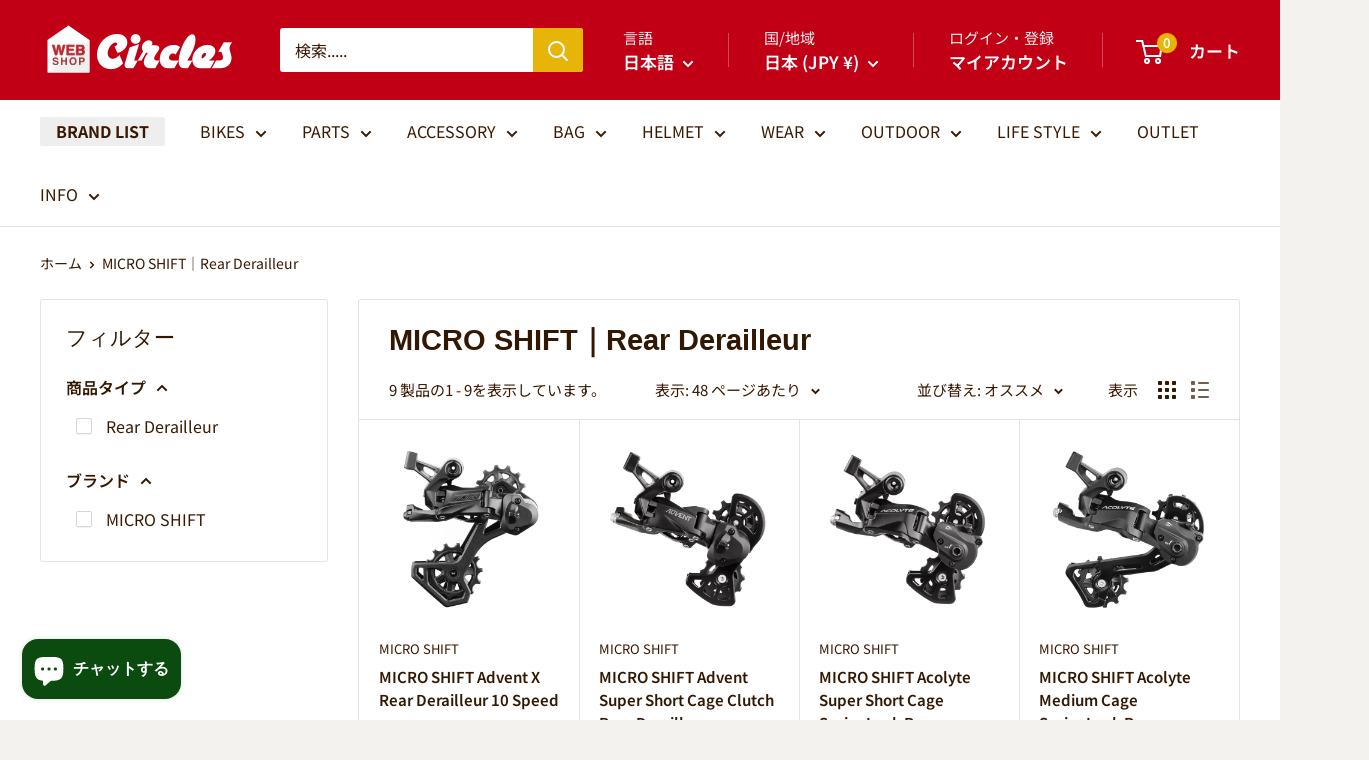

--- FILE ---
content_type: text/html; charset=utf-8
request_url: https://shop.circles-jp.com/collections/micro-shift-rear-derailleur
body_size: 54853
content:
<!doctype html>

<html class="no-js" lang="ja">
  <head>


    <meta charset="utf-8">
    <meta name="viewport" content="width=device-width, initial-scale=1.0, height=device-height, minimum-scale=1.0, maximum-scale=1.0">
    <meta name="theme-color" content="#3a1802">

    <title>MICRO SHIFT｜Rear Derailleur</title><link rel="canonical" href="https://shop.circles-jp.com/collections/micro-shift-rear-derailleur"><link rel="shortcut icon" href="//shop.circles-jp.com/cdn/shop/files/favicon-96x96_caa22bce-9310-4589-a0fb-5b0e4f257546_96x96.png?v=1656583174" type="image/png"><link rel="preload" as="style" href="//shop.circles-jp.com/cdn/shop/t/32/assets/theme.css?v=93604157203610123531759308428">
    <link rel="preload" as="script" href="//shop.circles-jp.com/cdn/shop/t/32/assets/theme.js?v=58436354120716407751759308429">
    <link rel="preconnect" href="https://cdn.shopify.com">
    <link rel="preconnect" href="https://fonts.shopifycdn.com">
    <link rel="dns-prefetch" href="https://productreviews.shopifycdn.com">
    <link rel="dns-prefetch" href="https://ajax.googleapis.com">
    <link rel="dns-prefetch" href="https://maps.googleapis.com">
    <link rel="dns-prefetch" href="https://maps.gstatic.com">

    <meta property="og:type" content="website">
  <meta property="og:title" content="MICRO SHIFT｜Rear Derailleur">
  <meta property="og:image" content="http://shop.circles-jp.com/cdn/shop/products/RD-M6205AM-v2.jpg?v=1650939760">
  <meta property="og:image:secure_url" content="https://shop.circles-jp.com/cdn/shop/products/RD-M6205AM-v2.jpg?v=1650939760">
  <meta property="og:image:width" content="3000">
  <meta property="og:image:height" content="3000"><meta property="og:url" content="https://shop.circles-jp.com/collections/micro-shift-rear-derailleur">
<meta property="og:site_name" content="Circles｜サークルズ"><meta name="twitter:card" content="summary"><meta name="twitter:title" content="MICRO SHIFT｜Rear Derailleur">
  <meta name="twitter:description" content="">
  <meta name="twitter:image" content="https://shop.circles-jp.com/cdn/shop/products/RD-M6205AM-v2_600x600_crop_center.jpg?v=1650939760">
    <link rel="preload" href="//shop.circles-jp.com/cdn/fonts/noto_sans_japanese/notosansjapanese_n4.74a6927b879b930fdec4ab8bb6917103ae8bbca9.woff2" as="font" type="font/woff2" crossorigin><style>
  
  @font-face {
  font-family: "Noto Sans Japanese";
  font-weight: 400;
  font-style: normal;
  font-display: swap;
  src: url("//shop.circles-jp.com/cdn/fonts/noto_sans_japanese/notosansjapanese_n4.74a6927b879b930fdec4ab8bb6917103ae8bbca9.woff2") format("woff2"),
       url("//shop.circles-jp.com/cdn/fonts/noto_sans_japanese/notosansjapanese_n4.15630f5c60bcf9ed7de2df9484ab75ddd007c8e2.woff") format("woff");
}

@font-face {
  font-family: "Noto Sans Japanese";
  font-weight: 600;
  font-style: normal;
  font-display: swap;
  src: url("//shop.circles-jp.com/cdn/fonts/noto_sans_japanese/notosansjapanese_n6.4ecbd50569f336533d801e5e5ec08720b2dc1560.woff2") format("woff2"),
       url("//shop.circles-jp.com/cdn/fonts/noto_sans_japanese/notosansjapanese_n6.0185377b54573983f9e0c8025b6d418e15f6a6fd.woff") format("woff");
}



  @font-face {
  font-family: "Noto Sans Japanese";
  font-weight: 700;
  font-style: normal;
  font-display: swap;
  src: url("//shop.circles-jp.com/cdn/fonts/noto_sans_japanese/notosansjapanese_n7.1abda075dc6bf08053b865d23e5712ef6cfa899b.woff2") format("woff2"),
       url("//shop.circles-jp.com/cdn/fonts/noto_sans_japanese/notosansjapanese_n7.aa2be2df2112f4742b97ac4fa9dca5bb760e3ab4.woff") format("woff");
}

  
  

  :root {
    --default-text-font-size : 15px;
    --base-text-font-size    : 16px;
    --heading-font-family    : "system_ui", -apple-system, 'Segoe UI', Roboto, 'Helvetica Neue', 'Noto Sans', 'Liberation Sans', Arial, sans-serif, 'Apple Color Emoji', 'Segoe UI Emoji', 'Segoe UI Symbol', 'Noto Color Emoji';
    --heading-font-weight    : 400;
    --heading-font-style     : normal;
    --text-font-family       : "Noto Sans Japanese", sans-serif;
    --text-font-weight       : 400;
    --text-font-style        : normal;
    --text-font-bolder-weight: 600;
    --text-link-decoration   : underline;

    --text-color               : #3a1802;
    --text-color-rgb           : 58, 24, 2;
    --heading-color            : #321802;
    --border-color             : #e1e3e4;
    --border-color-rgb         : 225, 227, 228;
    --form-border-color        : #d4d6d8;
    --accent-color             : #3a1802;
    --accent-color-rgb         : 58, 24, 2;
    --link-color               : #088ca2;
    --link-color-hover         : #044d59;
    --background               : #f3f2ef;
    --secondary-background     : #ffffff;
    --secondary-background-rgb : 255, 255, 255;
    --accent-background        : rgba(58, 24, 2, 0.08);

    --input-background: #ffffff;

    --error-color       : #c10016;
    --error-background  : rgba(193, 0, 22, 0.07);
    --success-color     : #00aa00;
    --success-background: rgba(0, 170, 0, 0.11);

    --primary-button-background      : #c10016;
    --primary-button-background-rgb  : 193, 0, 22;
    --primary-button-text-color      : #ffffff;
    --secondary-button-background    : #1e2d7d;
    --secondary-button-background-rgb: 30, 45, 125;
    --secondary-button-text-color    : #ffffff;

    --header-background      : #c10016;
    --header-text-color      : #ffffff;
    --header-light-text-color: #f0f0f0;
    --header-border-color    : rgba(240, 240, 240, 0.3);
    --header-accent-color    : #e6b507;

    --footer-background-color:    #e7e2d7;
    --footer-heading-text-color:  #321802;
    --footer-body-text-color:     #3a1802;
    --footer-body-text-color-rgb: 58, 24, 2;
    --footer-accent-color:        #e6b507;
    --footer-accent-color-rgb:    230, 181, 7;
    --footer-border:              none;
    
    --flickity-arrow-color: #abb1b4;--product-on-sale-accent           : #c10016;
    --product-on-sale-accent-rgb       : 193, 0, 22;
    --product-on-sale-color            : #ffffff;
    --product-in-stock-color           : #008a00;
    --product-low-stock-color          : #ee0000;
    --product-sold-out-color           : #8a9297;
    --product-custom-label-1-background: #008a00;
    --product-custom-label-1-color     : #ffffff;
    --product-custom-label-2-background: #00a500;
    --product-custom-label-2-color     : #ffffff;
    --product-review-star-color        : #ffbd00;

    --mobile-container-gutter : 20px;
    --desktop-container-gutter: 40px;

    /* Shopify related variables */
    --payment-terms-background-color: #f3f2ef;
  }
</style>

<script>
  // IE11 does not have support for CSS variables, so we have to polyfill them
  if (!(((window || {}).CSS || {}).supports && window.CSS.supports('(--a: 0)'))) {
    const script = document.createElement('script');
    script.type = 'text/javascript';
    script.src = 'https://cdn.jsdelivr.net/npm/css-vars-ponyfill@2';
    script.onload = function() {
      cssVars({});
    };

    document.getElementsByTagName('head')[0].appendChild(script);
  }
</script>


    <script>window.performance && window.performance.mark && window.performance.mark('shopify.content_for_header.start');</script><meta name="google-site-verification" content="BRPVDlsisQtYhZjY0mLbfHlEeUG3TT_I23UyTGHHCFI">
<meta id="shopify-digital-wallet" name="shopify-digital-wallet" content="/20853661/digital_wallets/dialog">
<meta name="shopify-checkout-api-token" content="2f7e77feef70551f66719a5211525269">
<meta id="in-context-paypal-metadata" data-shop-id="20853661" data-venmo-supported="false" data-environment="production" data-locale="ja_JP" data-paypal-v4="true" data-currency="JPY">
<link rel="alternate" type="application/atom+xml" title="Feed" href="/collections/micro-shift-rear-derailleur.atom" />
<link rel="alternate" hreflang="x-default" href="https://shop.circles-jp.com/collections/micro-shift-rear-derailleur">
<link rel="alternate" hreflang="ja" href="https://shop.circles-jp.com/collections/micro-shift-rear-derailleur">
<link rel="alternate" hreflang="en" href="https://shop.circles-jp.com/en/collections/micro-shift-rear-derailleur">
<link rel="alternate" type="application/json+oembed" href="https://shop.circles-jp.com/collections/micro-shift-rear-derailleur.oembed">
<script async="async" src="/checkouts/internal/preloads.js?locale=ja-JP"></script>
<link rel="preconnect" href="https://shop.app" crossorigin="anonymous">
<script async="async" src="https://shop.app/checkouts/internal/preloads.js?locale=ja-JP&shop_id=20853661" crossorigin="anonymous"></script>
<script id="apple-pay-shop-capabilities" type="application/json">{"shopId":20853661,"countryCode":"JP","currencyCode":"JPY","merchantCapabilities":["supports3DS"],"merchantId":"gid:\/\/shopify\/Shop\/20853661","merchantName":"Circles｜サークルズ","requiredBillingContactFields":["postalAddress","email","phone"],"requiredShippingContactFields":["postalAddress","email","phone"],"shippingType":"shipping","supportedNetworks":["visa","masterCard","amex","jcb","discover"],"total":{"type":"pending","label":"Circles｜サークルズ","amount":"1.00"},"shopifyPaymentsEnabled":true,"supportsSubscriptions":true}</script>
<script id="shopify-features" type="application/json">{"accessToken":"2f7e77feef70551f66719a5211525269","betas":["rich-media-storefront-analytics"],"domain":"shop.circles-jp.com","predictiveSearch":false,"shopId":20853661,"locale":"ja"}</script>
<script>var Shopify = Shopify || {};
Shopify.shop = "circles-jp.myshopify.com";
Shopify.locale = "ja";
Shopify.currency = {"active":"JPY","rate":"1.0"};
Shopify.country = "JP";
Shopify.theme = {"name":"Warehouse6.6","id":146713837742,"schema_name":"Warehouse","schema_version":"6.6.0","theme_store_id":871,"role":"main"};
Shopify.theme.handle = "null";
Shopify.theme.style = {"id":null,"handle":null};
Shopify.cdnHost = "shop.circles-jp.com/cdn";
Shopify.routes = Shopify.routes || {};
Shopify.routes.root = "/";</script>
<script type="module">!function(o){(o.Shopify=o.Shopify||{}).modules=!0}(window);</script>
<script>!function(o){function n(){var o=[];function n(){o.push(Array.prototype.slice.apply(arguments))}return n.q=o,n}var t=o.Shopify=o.Shopify||{};t.loadFeatures=n(),t.autoloadFeatures=n()}(window);</script>
<script>
  window.ShopifyPay = window.ShopifyPay || {};
  window.ShopifyPay.apiHost = "shop.app\/pay";
  window.ShopifyPay.redirectState = null;
</script>
<script id="shop-js-analytics" type="application/json">{"pageType":"collection"}</script>
<script defer="defer" async type="module" src="//shop.circles-jp.com/cdn/shopifycloud/shop-js/modules/v2/client.init-shop-cart-sync_0MstufBG.ja.esm.js"></script>
<script defer="defer" async type="module" src="//shop.circles-jp.com/cdn/shopifycloud/shop-js/modules/v2/chunk.common_jll-23Z1.esm.js"></script>
<script defer="defer" async type="module" src="//shop.circles-jp.com/cdn/shopifycloud/shop-js/modules/v2/chunk.modal_HXih6-AF.esm.js"></script>
<script type="module">
  await import("//shop.circles-jp.com/cdn/shopifycloud/shop-js/modules/v2/client.init-shop-cart-sync_0MstufBG.ja.esm.js");
await import("//shop.circles-jp.com/cdn/shopifycloud/shop-js/modules/v2/chunk.common_jll-23Z1.esm.js");
await import("//shop.circles-jp.com/cdn/shopifycloud/shop-js/modules/v2/chunk.modal_HXih6-AF.esm.js");

  window.Shopify.SignInWithShop?.initShopCartSync?.({"fedCMEnabled":true,"windoidEnabled":true});

</script>
<script>
  window.Shopify = window.Shopify || {};
  if (!window.Shopify.featureAssets) window.Shopify.featureAssets = {};
  window.Shopify.featureAssets['shop-js'] = {"shop-cart-sync":["modules/v2/client.shop-cart-sync_DN7iwvRY.ja.esm.js","modules/v2/chunk.common_jll-23Z1.esm.js","modules/v2/chunk.modal_HXih6-AF.esm.js"],"init-fed-cm":["modules/v2/client.init-fed-cm_DmZOWWut.ja.esm.js","modules/v2/chunk.common_jll-23Z1.esm.js","modules/v2/chunk.modal_HXih6-AF.esm.js"],"shop-cash-offers":["modules/v2/client.shop-cash-offers_HFfvn_Gz.ja.esm.js","modules/v2/chunk.common_jll-23Z1.esm.js","modules/v2/chunk.modal_HXih6-AF.esm.js"],"shop-login-button":["modules/v2/client.shop-login-button_BVN3pvk0.ja.esm.js","modules/v2/chunk.common_jll-23Z1.esm.js","modules/v2/chunk.modal_HXih6-AF.esm.js"],"pay-button":["modules/v2/client.pay-button_CyS_4GVi.ja.esm.js","modules/v2/chunk.common_jll-23Z1.esm.js","modules/v2/chunk.modal_HXih6-AF.esm.js"],"shop-button":["modules/v2/client.shop-button_zh22db91.ja.esm.js","modules/v2/chunk.common_jll-23Z1.esm.js","modules/v2/chunk.modal_HXih6-AF.esm.js"],"avatar":["modules/v2/client.avatar_BTnouDA3.ja.esm.js"],"init-windoid":["modules/v2/client.init-windoid_BlVJIuJ5.ja.esm.js","modules/v2/chunk.common_jll-23Z1.esm.js","modules/v2/chunk.modal_HXih6-AF.esm.js"],"init-shop-for-new-customer-accounts":["modules/v2/client.init-shop-for-new-customer-accounts_BqzwtUK7.ja.esm.js","modules/v2/client.shop-login-button_BVN3pvk0.ja.esm.js","modules/v2/chunk.common_jll-23Z1.esm.js","modules/v2/chunk.modal_HXih6-AF.esm.js"],"init-shop-email-lookup-coordinator":["modules/v2/client.init-shop-email-lookup-coordinator_DKDv3hKi.ja.esm.js","modules/v2/chunk.common_jll-23Z1.esm.js","modules/v2/chunk.modal_HXih6-AF.esm.js"],"init-shop-cart-sync":["modules/v2/client.init-shop-cart-sync_0MstufBG.ja.esm.js","modules/v2/chunk.common_jll-23Z1.esm.js","modules/v2/chunk.modal_HXih6-AF.esm.js"],"shop-toast-manager":["modules/v2/client.shop-toast-manager_BkVvTGW3.ja.esm.js","modules/v2/chunk.common_jll-23Z1.esm.js","modules/v2/chunk.modal_HXih6-AF.esm.js"],"init-customer-accounts":["modules/v2/client.init-customer-accounts_CZbUHFPX.ja.esm.js","modules/v2/client.shop-login-button_BVN3pvk0.ja.esm.js","modules/v2/chunk.common_jll-23Z1.esm.js","modules/v2/chunk.modal_HXih6-AF.esm.js"],"init-customer-accounts-sign-up":["modules/v2/client.init-customer-accounts-sign-up_C0QA8nCd.ja.esm.js","modules/v2/client.shop-login-button_BVN3pvk0.ja.esm.js","modules/v2/chunk.common_jll-23Z1.esm.js","modules/v2/chunk.modal_HXih6-AF.esm.js"],"shop-follow-button":["modules/v2/client.shop-follow-button_CSkbpFfm.ja.esm.js","modules/v2/chunk.common_jll-23Z1.esm.js","modules/v2/chunk.modal_HXih6-AF.esm.js"],"checkout-modal":["modules/v2/client.checkout-modal_rYdHFJTE.ja.esm.js","modules/v2/chunk.common_jll-23Z1.esm.js","modules/v2/chunk.modal_HXih6-AF.esm.js"],"shop-login":["modules/v2/client.shop-login_DeXIozZF.ja.esm.js","modules/v2/chunk.common_jll-23Z1.esm.js","modules/v2/chunk.modal_HXih6-AF.esm.js"],"lead-capture":["modules/v2/client.lead-capture_DGEoeVgo.ja.esm.js","modules/v2/chunk.common_jll-23Z1.esm.js","modules/v2/chunk.modal_HXih6-AF.esm.js"],"payment-terms":["modules/v2/client.payment-terms_BXPcfuME.ja.esm.js","modules/v2/chunk.common_jll-23Z1.esm.js","modules/v2/chunk.modal_HXih6-AF.esm.js"]};
</script>
<script>(function() {
  var isLoaded = false;
  function asyncLoad() {
    if (isLoaded) return;
    isLoaded = true;
    var urls = ["https:\/\/cdn.ordersify.com\/sdk\/v2\/ordersify-shopify.min.js?shop=circles-jp.myshopify.com","https:\/\/cdn2.recomaticapp.com\/assets\/recomatic2-2-063abcd3484bd44647516b2fbc04d61d093e4d399cd4d8c1c7b1a611231b9a80.js?shop=circles-jp.myshopify.com"];
    for (var i = 0; i < urls.length; i++) {
      var s = document.createElement('script');
      s.type = 'text/javascript';
      s.async = true;
      s.src = urls[i];
      var x = document.getElementsByTagName('script')[0];
      x.parentNode.insertBefore(s, x);
    }
  };
  if(window.attachEvent) {
    window.attachEvent('onload', asyncLoad);
  } else {
    window.addEventListener('load', asyncLoad, false);
  }
})();</script>
<script id="__st">var __st={"a":20853661,"offset":32400,"reqid":"7c743f5b-7061-4175-b0fc-f93e29252fea-1769371258","pageurl":"shop.circles-jp.com\/collections\/micro-shift-rear-derailleur","u":"ec0c946ff573","p":"collection","rtyp":"collection","rid":286545838254};</script>
<script>window.ShopifyPaypalV4VisibilityTracking = true;</script>
<script id="captcha-bootstrap">!function(){'use strict';const t='contact',e='account',n='new_comment',o=[[t,t],['blogs',n],['comments',n],[t,'customer']],c=[[e,'customer_login'],[e,'guest_login'],[e,'recover_customer_password'],[e,'create_customer']],r=t=>t.map((([t,e])=>`form[action*='/${t}']:not([data-nocaptcha='true']) input[name='form_type'][value='${e}']`)).join(','),a=t=>()=>t?[...document.querySelectorAll(t)].map((t=>t.form)):[];function s(){const t=[...o],e=r(t);return a(e)}const i='password',u='form_key',d=['recaptcha-v3-token','g-recaptcha-response','h-captcha-response',i],f=()=>{try{return window.sessionStorage}catch{return}},m='__shopify_v',_=t=>t.elements[u];function p(t,e,n=!1){try{const o=window.sessionStorage,c=JSON.parse(o.getItem(e)),{data:r}=function(t){const{data:e,action:n}=t;return t[m]||n?{data:e,action:n}:{data:t,action:n}}(c);for(const[e,n]of Object.entries(r))t.elements[e]&&(t.elements[e].value=n);n&&o.removeItem(e)}catch(o){console.error('form repopulation failed',{error:o})}}const l='form_type',E='cptcha';function T(t){t.dataset[E]=!0}const w=window,h=w.document,L='Shopify',v='ce_forms',y='captcha';let A=!1;((t,e)=>{const n=(g='f06e6c50-85a8-45c8-87d0-21a2b65856fe',I='https://cdn.shopify.com/shopifycloud/storefront-forms-hcaptcha/ce_storefront_forms_captcha_hcaptcha.v1.5.2.iife.js',D={infoText:'hCaptchaによる保護',privacyText:'プライバシー',termsText:'利用規約'},(t,e,n)=>{const o=w[L][v],c=o.bindForm;if(c)return c(t,g,e,D).then(n);var r;o.q.push([[t,g,e,D],n]),r=I,A||(h.body.append(Object.assign(h.createElement('script'),{id:'captcha-provider',async:!0,src:r})),A=!0)});var g,I,D;w[L]=w[L]||{},w[L][v]=w[L][v]||{},w[L][v].q=[],w[L][y]=w[L][y]||{},w[L][y].protect=function(t,e){n(t,void 0,e),T(t)},Object.freeze(w[L][y]),function(t,e,n,w,h,L){const[v,y,A,g]=function(t,e,n){const i=e?o:[],u=t?c:[],d=[...i,...u],f=r(d),m=r(i),_=r(d.filter((([t,e])=>n.includes(e))));return[a(f),a(m),a(_),s()]}(w,h,L),I=t=>{const e=t.target;return e instanceof HTMLFormElement?e:e&&e.form},D=t=>v().includes(t);t.addEventListener('submit',(t=>{const e=I(t);if(!e)return;const n=D(e)&&!e.dataset.hcaptchaBound&&!e.dataset.recaptchaBound,o=_(e),c=g().includes(e)&&(!o||!o.value);(n||c)&&t.preventDefault(),c&&!n&&(function(t){try{if(!f())return;!function(t){const e=f();if(!e)return;const n=_(t);if(!n)return;const o=n.value;o&&e.removeItem(o)}(t);const e=Array.from(Array(32),(()=>Math.random().toString(36)[2])).join('');!function(t,e){_(t)||t.append(Object.assign(document.createElement('input'),{type:'hidden',name:u})),t.elements[u].value=e}(t,e),function(t,e){const n=f();if(!n)return;const o=[...t.querySelectorAll(`input[type='${i}']`)].map((({name:t})=>t)),c=[...d,...o],r={};for(const[a,s]of new FormData(t).entries())c.includes(a)||(r[a]=s);n.setItem(e,JSON.stringify({[m]:1,action:t.action,data:r}))}(t,e)}catch(e){console.error('failed to persist form',e)}}(e),e.submit())}));const S=(t,e)=>{t&&!t.dataset[E]&&(n(t,e.some((e=>e===t))),T(t))};for(const o of['focusin','change'])t.addEventListener(o,(t=>{const e=I(t);D(e)&&S(e,y())}));const B=e.get('form_key'),M=e.get(l),P=B&&M;t.addEventListener('DOMContentLoaded',(()=>{const t=y();if(P)for(const e of t)e.elements[l].value===M&&p(e,B);[...new Set([...A(),...v().filter((t=>'true'===t.dataset.shopifyCaptcha))])].forEach((e=>S(e,t)))}))}(h,new URLSearchParams(w.location.search),n,t,e,['guest_login'])})(!0,!0)}();</script>
<script integrity="sha256-4kQ18oKyAcykRKYeNunJcIwy7WH5gtpwJnB7kiuLZ1E=" data-source-attribution="shopify.loadfeatures" defer="defer" src="//shop.circles-jp.com/cdn/shopifycloud/storefront/assets/storefront/load_feature-a0a9edcb.js" crossorigin="anonymous"></script>
<script crossorigin="anonymous" defer="defer" src="//shop.circles-jp.com/cdn/shopifycloud/storefront/assets/shopify_pay/storefront-65b4c6d7.js?v=20250812"></script>
<script data-source-attribution="shopify.dynamic_checkout.dynamic.init">var Shopify=Shopify||{};Shopify.PaymentButton=Shopify.PaymentButton||{isStorefrontPortableWallets:!0,init:function(){window.Shopify.PaymentButton.init=function(){};var t=document.createElement("script");t.src="https://shop.circles-jp.com/cdn/shopifycloud/portable-wallets/latest/portable-wallets.ja.js",t.type="module",document.head.appendChild(t)}};
</script>
<script data-source-attribution="shopify.dynamic_checkout.buyer_consent">
  function portableWalletsHideBuyerConsent(e){var t=document.getElementById("shopify-buyer-consent"),n=document.getElementById("shopify-subscription-policy-button");t&&n&&(t.classList.add("hidden"),t.setAttribute("aria-hidden","true"),n.removeEventListener("click",e))}function portableWalletsShowBuyerConsent(e){var t=document.getElementById("shopify-buyer-consent"),n=document.getElementById("shopify-subscription-policy-button");t&&n&&(t.classList.remove("hidden"),t.removeAttribute("aria-hidden"),n.addEventListener("click",e))}window.Shopify?.PaymentButton&&(window.Shopify.PaymentButton.hideBuyerConsent=portableWalletsHideBuyerConsent,window.Shopify.PaymentButton.showBuyerConsent=portableWalletsShowBuyerConsent);
</script>
<script data-source-attribution="shopify.dynamic_checkout.cart.bootstrap">document.addEventListener("DOMContentLoaded",(function(){function t(){return document.querySelector("shopify-accelerated-checkout-cart, shopify-accelerated-checkout")}if(t())Shopify.PaymentButton.init();else{new MutationObserver((function(e,n){t()&&(Shopify.PaymentButton.init(),n.disconnect())})).observe(document.body,{childList:!0,subtree:!0})}}));
</script>
<script id='scb4127' type='text/javascript' async='' src='https://shop.circles-jp.com/cdn/shopifycloud/privacy-banner/storefront-banner.js'></script><link id="shopify-accelerated-checkout-styles" rel="stylesheet" media="screen" href="https://shop.circles-jp.com/cdn/shopifycloud/portable-wallets/latest/accelerated-checkout-backwards-compat.css" crossorigin="anonymous">
<style id="shopify-accelerated-checkout-cart">
        #shopify-buyer-consent {
  margin-top: 1em;
  display: inline-block;
  width: 100%;
}

#shopify-buyer-consent.hidden {
  display: none;
}

#shopify-subscription-policy-button {
  background: none;
  border: none;
  padding: 0;
  text-decoration: underline;
  font-size: inherit;
  cursor: pointer;
}

#shopify-subscription-policy-button::before {
  box-shadow: none;
}

      </style>

<script>window.performance && window.performance.mark && window.performance.mark('shopify.content_for_header.end');</script>

    <link rel="stylesheet" href="//shop.circles-jp.com/cdn/shop/t/32/assets/theme.css?v=93604157203610123531759308428">

    <script type="application/ld+json">
  {
    "@context": "https://schema.org",
    "@type": "BreadcrumbList",
    "itemListElement": [{
        "@type": "ListItem",
        "position": 1,
        "name": "ホーム",
        "item": "https://shop.circles-jp.com"
      },{
            "@type": "ListItem",
            "position": 2,
            "name": "MICRO SHIFT｜Rear Derailleur",
            "item": "https://shop.circles-jp.com/collections/micro-shift-rear-derailleur"
          }]
  }
</script>


    <script>
      // UA判定用の追加js 送料の告知が終わったら消すかも
  fetch('https://ipapi.co/json/')
    .then(response => response.json())
    .then(data => {
      if (data.country_code === 'US') {
        const warning = document.getElementById('us-shipping-warning');
        if (warning) warning.style.display = 'block';
      }
    });
</script>


    <script>
      // This allows to expose several variables to the global scope, to be used in scripts
      window.theme = {
        pageType: "collection",
        cartCount: 0,
        moneyFormat: "¥{{amount_no_decimals}}",
        moneyWithCurrencyFormat: "¥{{amount_no_decimals}} JPY",
        currencyCodeEnabled: false,
        showDiscount: false,
        discountMode: "percentage",
        cartType: "drawer"
      };

      window.routes = {
        rootUrl: "\/",
        rootUrlWithoutSlash: '',
        cartUrl: "\/cart",
        cartAddUrl: "\/cart\/add",
        cartChangeUrl: "\/cart\/change",
        searchUrl: "\/search",
        productRecommendationsUrl: "\/recommendations\/products"
      };

      window.languages = {
        productRegularPrice: "通常価格",
        productSalePrice: "販売価格",
        collectionOnSaleLabel: "{{savings}}off",
        productFormUnavailable: "利用できません",
        productFormAddToCart: "カートに追加",
        productFormPreOrder: "予約注文",
        productFormSoldOut: "完売",
        productAdded: "カートに追加されました",
        productAddedShort: "追加されました",
        shippingEstimatorNoResults: "記載住所への配送方法が不明です",
        shippingEstimatorOneResult: "配送方法は１つです：",
        shippingEstimatorMultipleResults: "配送方法が{{count}}つあります：",
        shippingEstimatorErrors: "エラーがあります："
      };

      document.documentElement.className = document.documentElement.className.replace('no-js', 'js');
    </script><script src="//shop.circles-jp.com/cdn/shop/t/32/assets/theme.js?v=58436354120716407751759308429" defer></script>
    <script src="//shop.circles-jp.com/cdn/shop/t/32/assets/custom.js?v=102476495355921946141759308423" defer></script><script>
        (function () {
          window.onpageshow = function() {
            // We force re-freshing the cart content onpageshow, as most browsers will serve a cache copy when hitting the
            // back button, which cause staled data
            document.documentElement.dispatchEvent(new CustomEvent('cart:refresh', {
              bubbles: true,
              detail: {scrollToTop: false}
            }));
          };
        })();
      </script><!-- BEGIN app block: shopify://apps/marsello-loyalty-email-sms/blocks/widget/2f8afca8-ebe2-41cc-a30f-c0ab7d4ac8be --><script>
  (function () {
    var w = window;
    var d = document;
    var l = function () {
      var data = btoa(
        JSON.stringify({
          Provider: 0,
          SiteIdentifier: 'circles-jp.myshopify.com',
          CustomerIdentifier: '',
          Timestamp: 'fe5b2b6718321a362317d578abbe882553707a40fbb23c695e58e67048e6aea4',
        })
      );
      w.marselloSettings = { token: data };
      var listener = function (event) {
        if (event.data == 'signup') {
          window.location.href = '/account/register';
        } else if (event.data == 'signin') {
          window.location.href = '/account/login';
        } else if (event.data == 'logout') {
          window.location.href = '/account/logout';
        }
      };
      window.addEventListener('message', listener, false);
      var s = d.createElement('script');
      s.type = 'text/javascript';
      s.async = true;
      s.src = 'https://pos.marsello.app/widget/circles-jp.myshopify.com';
      //s.src = 'https://localhost:44464/widget/circles-jp.myshopify.com';
      var x = d.getElementsByTagName('head')[0].childNodes[0];
      x.parentNode.insertBefore(s, x);
    };
    if (document.readyState === 'complete') {
      l();
    } else if (w.attachEvent) {
      w.attachEvent('onload', l);
    } else {
      w.addEventListener('load', l, false);
    }
  })();
</script>



<!-- END app block --><script src="https://cdn.shopify.com/extensions/019bdea4-8ffa-7fb4-bef9-0c5a09d0c152/digital-appointments-414/assets/embedInit.js" type="text/javascript" defer="defer"></script>
<link href="https://cdn.shopify.com/extensions/019bdea4-8ffa-7fb4-bef9-0c5a09d0c152/digital-appointments-414/assets/style.css" rel="stylesheet" type="text/css" media="all">
<script src="https://cdn.shopify.com/extensions/e8878072-2f6b-4e89-8082-94b04320908d/inbox-1254/assets/inbox-chat-loader.js" type="text/javascript" defer="defer"></script>
<script src="https://cdn.shopify.com/extensions/0d820108-3ce0-4af0-b465-53058c9cd8a9/ordersify-restocked-alerts-13/assets/ordersify.min.js" type="text/javascript" defer="defer"></script>
<link href="https://cdn.shopify.com/extensions/0d820108-3ce0-4af0-b465-53058c9cd8a9/ordersify-restocked-alerts-13/assets/ordersify.min.css" rel="stylesheet" type="text/css" media="all">
<link href="https://monorail-edge.shopifysvc.com" rel="dns-prefetch">
<script>(function(){if ("sendBeacon" in navigator && "performance" in window) {try {var session_token_from_headers = performance.getEntriesByType('navigation')[0].serverTiming.find(x => x.name == '_s').description;} catch {var session_token_from_headers = undefined;}var session_cookie_matches = document.cookie.match(/_shopify_s=([^;]*)/);var session_token_from_cookie = session_cookie_matches && session_cookie_matches.length === 2 ? session_cookie_matches[1] : "";var session_token = session_token_from_headers || session_token_from_cookie || "";function handle_abandonment_event(e) {var entries = performance.getEntries().filter(function(entry) {return /monorail-edge.shopifysvc.com/.test(entry.name);});if (!window.abandonment_tracked && entries.length === 0) {window.abandonment_tracked = true;var currentMs = Date.now();var navigation_start = performance.timing.navigationStart;var payload = {shop_id: 20853661,url: window.location.href,navigation_start,duration: currentMs - navigation_start,session_token,page_type: "collection"};window.navigator.sendBeacon("https://monorail-edge.shopifysvc.com/v1/produce", JSON.stringify({schema_id: "online_store_buyer_site_abandonment/1.1",payload: payload,metadata: {event_created_at_ms: currentMs,event_sent_at_ms: currentMs}}));}}window.addEventListener('pagehide', handle_abandonment_event);}}());</script>
<script id="web-pixels-manager-setup">(function e(e,d,r,n,o){if(void 0===o&&(o={}),!Boolean(null===(a=null===(i=window.Shopify)||void 0===i?void 0:i.analytics)||void 0===a?void 0:a.replayQueue)){var i,a;window.Shopify=window.Shopify||{};var t=window.Shopify;t.analytics=t.analytics||{};var s=t.analytics;s.replayQueue=[],s.publish=function(e,d,r){return s.replayQueue.push([e,d,r]),!0};try{self.performance.mark("wpm:start")}catch(e){}var l=function(){var e={modern:/Edge?\/(1{2}[4-9]|1[2-9]\d|[2-9]\d{2}|\d{4,})\.\d+(\.\d+|)|Firefox\/(1{2}[4-9]|1[2-9]\d|[2-9]\d{2}|\d{4,})\.\d+(\.\d+|)|Chrom(ium|e)\/(9{2}|\d{3,})\.\d+(\.\d+|)|(Maci|X1{2}).+ Version\/(15\.\d+|(1[6-9]|[2-9]\d|\d{3,})\.\d+)([,.]\d+|)( \(\w+\)|)( Mobile\/\w+|) Safari\/|Chrome.+OPR\/(9{2}|\d{3,})\.\d+\.\d+|(CPU[ +]OS|iPhone[ +]OS|CPU[ +]iPhone|CPU IPhone OS|CPU iPad OS)[ +]+(15[._]\d+|(1[6-9]|[2-9]\d|\d{3,})[._]\d+)([._]\d+|)|Android:?[ /-](13[3-9]|1[4-9]\d|[2-9]\d{2}|\d{4,})(\.\d+|)(\.\d+|)|Android.+Firefox\/(13[5-9]|1[4-9]\d|[2-9]\d{2}|\d{4,})\.\d+(\.\d+|)|Android.+Chrom(ium|e)\/(13[3-9]|1[4-9]\d|[2-9]\d{2}|\d{4,})\.\d+(\.\d+|)|SamsungBrowser\/([2-9]\d|\d{3,})\.\d+/,legacy:/Edge?\/(1[6-9]|[2-9]\d|\d{3,})\.\d+(\.\d+|)|Firefox\/(5[4-9]|[6-9]\d|\d{3,})\.\d+(\.\d+|)|Chrom(ium|e)\/(5[1-9]|[6-9]\d|\d{3,})\.\d+(\.\d+|)([\d.]+$|.*Safari\/(?![\d.]+ Edge\/[\d.]+$))|(Maci|X1{2}).+ Version\/(10\.\d+|(1[1-9]|[2-9]\d|\d{3,})\.\d+)([,.]\d+|)( \(\w+\)|)( Mobile\/\w+|) Safari\/|Chrome.+OPR\/(3[89]|[4-9]\d|\d{3,})\.\d+\.\d+|(CPU[ +]OS|iPhone[ +]OS|CPU[ +]iPhone|CPU IPhone OS|CPU iPad OS)[ +]+(10[._]\d+|(1[1-9]|[2-9]\d|\d{3,})[._]\d+)([._]\d+|)|Android:?[ /-](13[3-9]|1[4-9]\d|[2-9]\d{2}|\d{4,})(\.\d+|)(\.\d+|)|Mobile Safari.+OPR\/([89]\d|\d{3,})\.\d+\.\d+|Android.+Firefox\/(13[5-9]|1[4-9]\d|[2-9]\d{2}|\d{4,})\.\d+(\.\d+|)|Android.+Chrom(ium|e)\/(13[3-9]|1[4-9]\d|[2-9]\d{2}|\d{4,})\.\d+(\.\d+|)|Android.+(UC? ?Browser|UCWEB|U3)[ /]?(15\.([5-9]|\d{2,})|(1[6-9]|[2-9]\d|\d{3,})\.\d+)\.\d+|SamsungBrowser\/(5\.\d+|([6-9]|\d{2,})\.\d+)|Android.+MQ{2}Browser\/(14(\.(9|\d{2,})|)|(1[5-9]|[2-9]\d|\d{3,})(\.\d+|))(\.\d+|)|K[Aa][Ii]OS\/(3\.\d+|([4-9]|\d{2,})\.\d+)(\.\d+|)/},d=e.modern,r=e.legacy,n=navigator.userAgent;return n.match(d)?"modern":n.match(r)?"legacy":"unknown"}(),u="modern"===l?"modern":"legacy",c=(null!=n?n:{modern:"",legacy:""})[u],f=function(e){return[e.baseUrl,"/wpm","/b",e.hashVersion,"modern"===e.buildTarget?"m":"l",".js"].join("")}({baseUrl:d,hashVersion:r,buildTarget:u}),m=function(e){var d=e.version,r=e.bundleTarget,n=e.surface,o=e.pageUrl,i=e.monorailEndpoint;return{emit:function(e){var a=e.status,t=e.errorMsg,s=(new Date).getTime(),l=JSON.stringify({metadata:{event_sent_at_ms:s},events:[{schema_id:"web_pixels_manager_load/3.1",payload:{version:d,bundle_target:r,page_url:o,status:a,surface:n,error_msg:t},metadata:{event_created_at_ms:s}}]});if(!i)return console&&console.warn&&console.warn("[Web Pixels Manager] No Monorail endpoint provided, skipping logging."),!1;try{return self.navigator.sendBeacon.bind(self.navigator)(i,l)}catch(e){}var u=new XMLHttpRequest;try{return u.open("POST",i,!0),u.setRequestHeader("Content-Type","text/plain"),u.send(l),!0}catch(e){return console&&console.warn&&console.warn("[Web Pixels Manager] Got an unhandled error while logging to Monorail."),!1}}}}({version:r,bundleTarget:l,surface:e.surface,pageUrl:self.location.href,monorailEndpoint:e.monorailEndpoint});try{o.browserTarget=l,function(e){var d=e.src,r=e.async,n=void 0===r||r,o=e.onload,i=e.onerror,a=e.sri,t=e.scriptDataAttributes,s=void 0===t?{}:t,l=document.createElement("script"),u=document.querySelector("head"),c=document.querySelector("body");if(l.async=n,l.src=d,a&&(l.integrity=a,l.crossOrigin="anonymous"),s)for(var f in s)if(Object.prototype.hasOwnProperty.call(s,f))try{l.dataset[f]=s[f]}catch(e){}if(o&&l.addEventListener("load",o),i&&l.addEventListener("error",i),u)u.appendChild(l);else{if(!c)throw new Error("Did not find a head or body element to append the script");c.appendChild(l)}}({src:f,async:!0,onload:function(){if(!function(){var e,d;return Boolean(null===(d=null===(e=window.Shopify)||void 0===e?void 0:e.analytics)||void 0===d?void 0:d.initialized)}()){var d=window.webPixelsManager.init(e)||void 0;if(d){var r=window.Shopify.analytics;r.replayQueue.forEach((function(e){var r=e[0],n=e[1],o=e[2];d.publishCustomEvent(r,n,o)})),r.replayQueue=[],r.publish=d.publishCustomEvent,r.visitor=d.visitor,r.initialized=!0}}},onerror:function(){return m.emit({status:"failed",errorMsg:"".concat(f," has failed to load")})},sri:function(e){var d=/^sha384-[A-Za-z0-9+/=]+$/;return"string"==typeof e&&d.test(e)}(c)?c:"",scriptDataAttributes:o}),m.emit({status:"loading"})}catch(e){m.emit({status:"failed",errorMsg:(null==e?void 0:e.message)||"Unknown error"})}}})({shopId: 20853661,storefrontBaseUrl: "https://shop.circles-jp.com",extensionsBaseUrl: "https://extensions.shopifycdn.com/cdn/shopifycloud/web-pixels-manager",monorailEndpoint: "https://monorail-edge.shopifysvc.com/unstable/produce_batch",surface: "storefront-renderer",enabledBetaFlags: ["2dca8a86"],webPixelsConfigList: [{"id":"511410350","configuration":"{\"config\":\"{\\\"pixel_id\\\":\\\"G-TTKJ3WCE14\\\",\\\"target_country\\\":\\\"JP\\\",\\\"gtag_events\\\":[{\\\"type\\\":\\\"begin_checkout\\\",\\\"action_label\\\":\\\"G-TTKJ3WCE14\\\"},{\\\"type\\\":\\\"search\\\",\\\"action_label\\\":\\\"G-TTKJ3WCE14\\\"},{\\\"type\\\":\\\"view_item\\\",\\\"action_label\\\":[\\\"G-TTKJ3WCE14\\\",\\\"MC-3CRL87ET36\\\"]},{\\\"type\\\":\\\"purchase\\\",\\\"action_label\\\":[\\\"G-TTKJ3WCE14\\\",\\\"MC-3CRL87ET36\\\"]},{\\\"type\\\":\\\"page_view\\\",\\\"action_label\\\":[\\\"G-TTKJ3WCE14\\\",\\\"MC-3CRL87ET36\\\"]},{\\\"type\\\":\\\"add_payment_info\\\",\\\"action_label\\\":\\\"G-TTKJ3WCE14\\\"},{\\\"type\\\":\\\"add_to_cart\\\",\\\"action_label\\\":\\\"G-TTKJ3WCE14\\\"}],\\\"enable_monitoring_mode\\\":false}\"}","eventPayloadVersion":"v1","runtimeContext":"OPEN","scriptVersion":"b2a88bafab3e21179ed38636efcd8a93","type":"APP","apiClientId":1780363,"privacyPurposes":[],"dataSharingAdjustments":{"protectedCustomerApprovalScopes":["read_customer_address","read_customer_email","read_customer_name","read_customer_personal_data","read_customer_phone"]}},{"id":"193364142","configuration":"{\"pixel_id\":\"268231798007854\",\"pixel_type\":\"facebook_pixel\",\"metaapp_system_user_token\":\"-\"}","eventPayloadVersion":"v1","runtimeContext":"OPEN","scriptVersion":"ca16bc87fe92b6042fbaa3acc2fbdaa6","type":"APP","apiClientId":2329312,"privacyPurposes":["ANALYTICS","MARKETING","SALE_OF_DATA"],"dataSharingAdjustments":{"protectedCustomerApprovalScopes":["read_customer_address","read_customer_email","read_customer_name","read_customer_personal_data","read_customer_phone"]}},{"id":"shopify-app-pixel","configuration":"{}","eventPayloadVersion":"v1","runtimeContext":"STRICT","scriptVersion":"0450","apiClientId":"shopify-pixel","type":"APP","privacyPurposes":["ANALYTICS","MARKETING"]},{"id":"shopify-custom-pixel","eventPayloadVersion":"v1","runtimeContext":"LAX","scriptVersion":"0450","apiClientId":"shopify-pixel","type":"CUSTOM","privacyPurposes":["ANALYTICS","MARKETING"]}],isMerchantRequest: false,initData: {"shop":{"name":"Circles｜サークルズ","paymentSettings":{"currencyCode":"JPY"},"myshopifyDomain":"circles-jp.myshopify.com","countryCode":"JP","storefrontUrl":"https:\/\/shop.circles-jp.com"},"customer":null,"cart":null,"checkout":null,"productVariants":[],"purchasingCompany":null},},"https://shop.circles-jp.com/cdn","fcfee988w5aeb613cpc8e4bc33m6693e112",{"modern":"","legacy":""},{"shopId":"20853661","storefrontBaseUrl":"https:\/\/shop.circles-jp.com","extensionBaseUrl":"https:\/\/extensions.shopifycdn.com\/cdn\/shopifycloud\/web-pixels-manager","surface":"storefront-renderer","enabledBetaFlags":"[\"2dca8a86\"]","isMerchantRequest":"false","hashVersion":"fcfee988w5aeb613cpc8e4bc33m6693e112","publish":"custom","events":"[[\"page_viewed\",{}],[\"collection_viewed\",{\"collection\":{\"id\":\"286545838254\",\"title\":\"MICRO SHIFT｜Rear Derailleur\",\"productVariants\":[{\"price\":{\"amount\":10780.0,\"currencyCode\":\"JPY\"},\"product\":{\"title\":\"MICRO SHIFT Advent X Rear Derailleur 10 Speed\",\"vendor\":\"MICRO SHIFT\",\"id\":\"7631389982894\",\"untranslatedTitle\":\"MICRO SHIFT Advent X Rear Derailleur 10 Speed\",\"url\":\"\/products\/advent-x-rear-derailleur-10-speed\",\"type\":\"Rear Derailleur\"},\"id\":\"42758062899374\",\"image\":{\"src\":\"\/\/shop.circles-jp.com\/cdn\/shop\/products\/RD-M6205AM-v2.jpg?v=1650939760\"},\"sku\":\"RD-M6205AM\",\"title\":\"Default Title\",\"untranslatedTitle\":\"Default Title\"},{\"price\":{\"amount\":9130.0,\"currencyCode\":\"JPY\"},\"product\":{\"title\":\"MICRO SHIFT Advent Super Short Cage Clutch Rear Derailleur\",\"vendor\":\"MICRO SHIFT\",\"id\":\"7631390081198\",\"untranslatedTitle\":\"MICRO SHIFT Advent Super Short Cage Clutch Rear Derailleur\",\"url\":\"\/products\/advent-super-short-cage-clutch-rear-derailleur\",\"type\":\"Rear Derailleur\"},\"id\":\"42758063063214\",\"image\":{\"src\":\"\/\/shop.circles-jp.com\/cdn\/shop\/products\/RD-M6195S_a429d223-6d0a-4420-9fcd-12f0ced103af.jpg?v=1650939763\"},\"sku\":\"RD-M6195S\",\"title\":\"Default Title\",\"untranslatedTitle\":\"Default Title\"},{\"price\":{\"amount\":5390.0,\"currencyCode\":\"JPY\"},\"product\":{\"title\":\"MICRO SHIFT Acolyte Super Short Cage SpringLock Rear Derailleur\",\"vendor\":\"MICRO SHIFT\",\"id\":\"7631390146734\",\"untranslatedTitle\":\"MICRO SHIFT Acolyte Super Short Cage SpringLock Rear Derailleur\",\"url\":\"\/products\/acolyte-super-short-cage-springlock-rear-derailleur\",\"type\":\"Rear Derailleur\"},\"id\":\"42758063128750\",\"image\":{\"src\":\"\/\/shop.circles-jp.com\/cdn\/shop\/products\/RD-M5185S.jpg?v=1650939764\"},\"sku\":\"RD-M5185S\",\"title\":\"Default Title\",\"untranslatedTitle\":\"Default Title\"},{\"price\":{\"amount\":5390.0,\"currencyCode\":\"JPY\"},\"product\":{\"title\":\"MICRO SHIFT Acolyte Medium Cage SpringLock Rear Derailleur\",\"vendor\":\"MICRO SHIFT\",\"id\":\"7631390113966\",\"untranslatedTitle\":\"MICRO SHIFT Acolyte Medium Cage SpringLock Rear Derailleur\",\"url\":\"\/products\/acolyte-medium-cage-springlock-rear-derailleur\",\"type\":\"Rear Derailleur\"},\"id\":\"42758063095982\",\"image\":{\"src\":\"\/\/shop.circles-jp.com\/cdn\/shop\/products\/RD-M5185M-v2-2.jpg?v=1650939764\"},\"sku\":\"RD-M5185M\",\"title\":\"Default Title\",\"untranslatedTitle\":\"Default Title\"},{\"price\":{\"amount\":9130.0,\"currencyCode\":\"JPY\"},\"product\":{\"title\":\"MICRO SHIFT Advent Medium Cage Clutch Rear Derailleur\",\"vendor\":\"MICRO SHIFT\",\"id\":\"7631425962158\",\"untranslatedTitle\":\"MICRO SHIFT Advent Medium Cage Clutch Rear Derailleur\",\"url\":\"\/products\/advent-medium-cage-clutch-rear-derailleur\",\"type\":\"Rear Derailleur\"},\"id\":\"42758163595438\",\"image\":{\"src\":\"\/\/shop.circles-jp.com\/cdn\/shop\/files\/RD-M6195M-B.jpg?v=1751025658\"},\"sku\":\"RD-M6195M-B\",\"title\":\"Default Title\",\"untranslatedTitle\":\"Default Title\"},{\"price\":{\"amount\":12100.0,\"currencyCode\":\"JPY\"},\"product\":{\"title\":\"MICRO SHIFT Sword Rear Derailleur 1x10Speed\",\"vendor\":\"MICRO SHIFT\",\"id\":\"8107546804398\",\"untranslatedTitle\":\"MICRO SHIFT Sword Rear Derailleur 1x10Speed\",\"url\":\"\/products\/micro-shift-sword-rear-derailleur-10speed\",\"type\":\"Rear Derailleur\"},\"id\":\"44306879479982\",\"image\":{\"src\":\"\/\/shop.circles-jp.com\/cdn\/shop\/products\/RD-G7005M.jpg?v=1697800301\"},\"sku\":\"RD-G7005M\",\"title\":\"Default Title\",\"untranslatedTitle\":\"Default Title\"},{\"price\":{\"amount\":12100.0,\"currencyCode\":\"JPY\"},\"product\":{\"title\":\"MICRO SHIFT Sword Rear Derailleur 2x10Speed\",\"vendor\":\"MICRO SHIFT\",\"id\":\"8107546837166\",\"untranslatedTitle\":\"MICRO SHIFT Sword Rear Derailleur 2x10Speed\",\"url\":\"\/products\/micro-shift-sword-rear-derailleur-2x10speed\",\"type\":\"Rear Derailleur\"},\"id\":\"44306879611054\",\"image\":{\"src\":\"\/\/shop.circles-jp.com\/cdn\/shop\/products\/RD-G7025L.jpg?v=1697800312\"},\"sku\":\"RD-G7025L\",\"title\":\"Default Title\",\"untranslatedTitle\":\"Default Title\"},{\"price\":{\"amount\":6380.0,\"currencyCode\":\"JPY\"},\"product\":{\"title\":\"MICRO SHIFT R10 Rear Derailleur\",\"vendor\":\"MICRO SHIFT\",\"id\":\"8671188648110\",\"untranslatedTitle\":\"MICRO SHIFT R10 Rear Derailleur\",\"url\":\"\/products\/micro-shift-r10-rear-derailleur\",\"type\":\"Rear Derailleur\"},\"id\":\"46186415620270\",\"image\":{\"src\":\"\/\/shop.circles-jp.com\/cdn\/shop\/files\/microSHIFT_RD-R51M-BK.jpg?v=1738922389\"},\"sku\":\"RD-R51M-BK\",\"title\":\"Default Title\",\"untranslatedTitle\":\"Default Title\"},{\"price\":{\"amount\":10780.0,\"currencyCode\":\"JPY\"},\"product\":{\"title\":\"MICRO SHIFT Advent X Ver.2 Rear Derailleur 10 Speed\",\"vendor\":\"MICRO SHIFT\",\"id\":\"8675253387438\",\"untranslatedTitle\":\"MICRO SHIFT Advent X Ver.2 Rear Derailleur 10 Speed\",\"url\":\"\/products\/micro-shift-advent-x-ver-2-rear-derailleur-10-speed\",\"type\":\"Rear Derailleur\"},\"id\":\"46203408941230\",\"image\":{\"src\":\"\/\/shop.circles-jp.com\/cdn\/shop\/files\/RD-M6205AM-B.jpg?v=1751014224\"},\"sku\":\"RD-M6205AM-B\",\"title\":\"Default Title\",\"untranslatedTitle\":\"Default Title\"}]}}]]"});</script><script>
  window.ShopifyAnalytics = window.ShopifyAnalytics || {};
  window.ShopifyAnalytics.meta = window.ShopifyAnalytics.meta || {};
  window.ShopifyAnalytics.meta.currency = 'JPY';
  var meta = {"products":[{"id":7631389982894,"gid":"gid:\/\/shopify\/Product\/7631389982894","vendor":"MICRO SHIFT","type":"Rear Derailleur","handle":"advent-x-rear-derailleur-10-speed","variants":[{"id":42758062899374,"price":1078000,"name":"MICRO SHIFT Advent X Rear Derailleur 10 Speed","public_title":null,"sku":"RD-M6205AM"}],"remote":false},{"id":7631390081198,"gid":"gid:\/\/shopify\/Product\/7631390081198","vendor":"MICRO SHIFT","type":"Rear Derailleur","handle":"advent-super-short-cage-clutch-rear-derailleur","variants":[{"id":42758063063214,"price":913000,"name":"MICRO SHIFT Advent Super Short Cage Clutch Rear Derailleur","public_title":null,"sku":"RD-M6195S"}],"remote":false},{"id":7631390146734,"gid":"gid:\/\/shopify\/Product\/7631390146734","vendor":"MICRO SHIFT","type":"Rear Derailleur","handle":"acolyte-super-short-cage-springlock-rear-derailleur","variants":[{"id":42758063128750,"price":539000,"name":"MICRO SHIFT Acolyte Super Short Cage SpringLock Rear Derailleur","public_title":null,"sku":"RD-M5185S"}],"remote":false},{"id":7631390113966,"gid":"gid:\/\/shopify\/Product\/7631390113966","vendor":"MICRO SHIFT","type":"Rear Derailleur","handle":"acolyte-medium-cage-springlock-rear-derailleur","variants":[{"id":42758063095982,"price":539000,"name":"MICRO SHIFT Acolyte Medium Cage SpringLock Rear Derailleur","public_title":null,"sku":"RD-M5185M"}],"remote":false},{"id":7631425962158,"gid":"gid:\/\/shopify\/Product\/7631425962158","vendor":"MICRO SHIFT","type":"Rear Derailleur","handle":"advent-medium-cage-clutch-rear-derailleur","variants":[{"id":42758163595438,"price":913000,"name":"MICRO SHIFT Advent Medium Cage Clutch Rear Derailleur","public_title":null,"sku":"RD-M6195M-B"}],"remote":false},{"id":8107546804398,"gid":"gid:\/\/shopify\/Product\/8107546804398","vendor":"MICRO SHIFT","type":"Rear Derailleur","handle":"micro-shift-sword-rear-derailleur-10speed","variants":[{"id":44306879479982,"price":1210000,"name":"MICRO SHIFT Sword Rear Derailleur 1x10Speed","public_title":null,"sku":"RD-G7005M"}],"remote":false},{"id":8107546837166,"gid":"gid:\/\/shopify\/Product\/8107546837166","vendor":"MICRO SHIFT","type":"Rear Derailleur","handle":"micro-shift-sword-rear-derailleur-2x10speed","variants":[{"id":44306879611054,"price":1210000,"name":"MICRO SHIFT Sword Rear Derailleur 2x10Speed","public_title":null,"sku":"RD-G7025L"}],"remote":false},{"id":8671188648110,"gid":"gid:\/\/shopify\/Product\/8671188648110","vendor":"MICRO SHIFT","type":"Rear Derailleur","handle":"micro-shift-r10-rear-derailleur","variants":[{"id":46186415620270,"price":638000,"name":"MICRO SHIFT R10 Rear Derailleur","public_title":null,"sku":"RD-R51M-BK"}],"remote":false},{"id":8675253387438,"gid":"gid:\/\/shopify\/Product\/8675253387438","vendor":"MICRO SHIFT","type":"Rear Derailleur","handle":"micro-shift-advent-x-ver-2-rear-derailleur-10-speed","variants":[{"id":46203408941230,"price":1078000,"name":"MICRO SHIFT Advent X Ver.2 Rear Derailleur 10 Speed","public_title":null,"sku":"RD-M6205AM-B"}],"remote":false}],"page":{"pageType":"collection","resourceType":"collection","resourceId":286545838254,"requestId":"7c743f5b-7061-4175-b0fc-f93e29252fea-1769371258"}};
  for (var attr in meta) {
    window.ShopifyAnalytics.meta[attr] = meta[attr];
  }
</script>
<script class="analytics">
  (function () {
    var customDocumentWrite = function(content) {
      var jquery = null;

      if (window.jQuery) {
        jquery = window.jQuery;
      } else if (window.Checkout && window.Checkout.$) {
        jquery = window.Checkout.$;
      }

      if (jquery) {
        jquery('body').append(content);
      }
    };

    var hasLoggedConversion = function(token) {
      if (token) {
        return document.cookie.indexOf('loggedConversion=' + token) !== -1;
      }
      return false;
    }

    var setCookieIfConversion = function(token) {
      if (token) {
        var twoMonthsFromNow = new Date(Date.now());
        twoMonthsFromNow.setMonth(twoMonthsFromNow.getMonth() + 2);

        document.cookie = 'loggedConversion=' + token + '; expires=' + twoMonthsFromNow;
      }
    }

    var trekkie = window.ShopifyAnalytics.lib = window.trekkie = window.trekkie || [];
    if (trekkie.integrations) {
      return;
    }
    trekkie.methods = [
      'identify',
      'page',
      'ready',
      'track',
      'trackForm',
      'trackLink'
    ];
    trekkie.factory = function(method) {
      return function() {
        var args = Array.prototype.slice.call(arguments);
        args.unshift(method);
        trekkie.push(args);
        return trekkie;
      };
    };
    for (var i = 0; i < trekkie.methods.length; i++) {
      var key = trekkie.methods[i];
      trekkie[key] = trekkie.factory(key);
    }
    trekkie.load = function(config) {
      trekkie.config = config || {};
      trekkie.config.initialDocumentCookie = document.cookie;
      var first = document.getElementsByTagName('script')[0];
      var script = document.createElement('script');
      script.type = 'text/javascript';
      script.onerror = function(e) {
        var scriptFallback = document.createElement('script');
        scriptFallback.type = 'text/javascript';
        scriptFallback.onerror = function(error) {
                var Monorail = {
      produce: function produce(monorailDomain, schemaId, payload) {
        var currentMs = new Date().getTime();
        var event = {
          schema_id: schemaId,
          payload: payload,
          metadata: {
            event_created_at_ms: currentMs,
            event_sent_at_ms: currentMs
          }
        };
        return Monorail.sendRequest("https://" + monorailDomain + "/v1/produce", JSON.stringify(event));
      },
      sendRequest: function sendRequest(endpointUrl, payload) {
        // Try the sendBeacon API
        if (window && window.navigator && typeof window.navigator.sendBeacon === 'function' && typeof window.Blob === 'function' && !Monorail.isIos12()) {
          var blobData = new window.Blob([payload], {
            type: 'text/plain'
          });

          if (window.navigator.sendBeacon(endpointUrl, blobData)) {
            return true;
          } // sendBeacon was not successful

        } // XHR beacon

        var xhr = new XMLHttpRequest();

        try {
          xhr.open('POST', endpointUrl);
          xhr.setRequestHeader('Content-Type', 'text/plain');
          xhr.send(payload);
        } catch (e) {
          console.log(e);
        }

        return false;
      },
      isIos12: function isIos12() {
        return window.navigator.userAgent.lastIndexOf('iPhone; CPU iPhone OS 12_') !== -1 || window.navigator.userAgent.lastIndexOf('iPad; CPU OS 12_') !== -1;
      }
    };
    Monorail.produce('monorail-edge.shopifysvc.com',
      'trekkie_storefront_load_errors/1.1',
      {shop_id: 20853661,
      theme_id: 146713837742,
      app_name: "storefront",
      context_url: window.location.href,
      source_url: "//shop.circles-jp.com/cdn/s/trekkie.storefront.8d95595f799fbf7e1d32231b9a28fd43b70c67d3.min.js"});

        };
        scriptFallback.async = true;
        scriptFallback.src = '//shop.circles-jp.com/cdn/s/trekkie.storefront.8d95595f799fbf7e1d32231b9a28fd43b70c67d3.min.js';
        first.parentNode.insertBefore(scriptFallback, first);
      };
      script.async = true;
      script.src = '//shop.circles-jp.com/cdn/s/trekkie.storefront.8d95595f799fbf7e1d32231b9a28fd43b70c67d3.min.js';
      first.parentNode.insertBefore(script, first);
    };
    trekkie.load(
      {"Trekkie":{"appName":"storefront","development":false,"defaultAttributes":{"shopId":20853661,"isMerchantRequest":null,"themeId":146713837742,"themeCityHash":"10601496890367100109","contentLanguage":"ja","currency":"JPY","eventMetadataId":"3edf896e-66a8-4cd0-8815-4a35f45445c8"},"isServerSideCookieWritingEnabled":true,"monorailRegion":"shop_domain","enabledBetaFlags":["65f19447"]},"Session Attribution":{},"S2S":{"facebookCapiEnabled":true,"source":"trekkie-storefront-renderer","apiClientId":580111}}
    );

    var loaded = false;
    trekkie.ready(function() {
      if (loaded) return;
      loaded = true;

      window.ShopifyAnalytics.lib = window.trekkie;

      var originalDocumentWrite = document.write;
      document.write = customDocumentWrite;
      try { window.ShopifyAnalytics.merchantGoogleAnalytics.call(this); } catch(error) {};
      document.write = originalDocumentWrite;

      window.ShopifyAnalytics.lib.page(null,{"pageType":"collection","resourceType":"collection","resourceId":286545838254,"requestId":"7c743f5b-7061-4175-b0fc-f93e29252fea-1769371258","shopifyEmitted":true});

      var match = window.location.pathname.match(/checkouts\/(.+)\/(thank_you|post_purchase)/)
      var token = match? match[1]: undefined;
      if (!hasLoggedConversion(token)) {
        setCookieIfConversion(token);
        window.ShopifyAnalytics.lib.track("Viewed Product Category",{"currency":"JPY","category":"Collection: micro-shift-rear-derailleur","collectionName":"micro-shift-rear-derailleur","collectionId":286545838254,"nonInteraction":true},undefined,undefined,{"shopifyEmitted":true});
      }
    });


        var eventsListenerScript = document.createElement('script');
        eventsListenerScript.async = true;
        eventsListenerScript.src = "//shop.circles-jp.com/cdn/shopifycloud/storefront/assets/shop_events_listener-3da45d37.js";
        document.getElementsByTagName('head')[0].appendChild(eventsListenerScript);

})();</script>
  <script>
  if (!window.ga || (window.ga && typeof window.ga !== 'function')) {
    window.ga = function ga() {
      (window.ga.q = window.ga.q || []).push(arguments);
      if (window.Shopify && window.Shopify.analytics && typeof window.Shopify.analytics.publish === 'function') {
        window.Shopify.analytics.publish("ga_stub_called", {}, {sendTo: "google_osp_migration"});
      }
      console.error("Shopify's Google Analytics stub called with:", Array.from(arguments), "\nSee https://help.shopify.com/manual/promoting-marketing/pixels/pixel-migration#google for more information.");
    };
    if (window.Shopify && window.Shopify.analytics && typeof window.Shopify.analytics.publish === 'function') {
      window.Shopify.analytics.publish("ga_stub_initialized", {}, {sendTo: "google_osp_migration"});
    }
  }
</script>
<script
  defer
  src="https://shop.circles-jp.com/cdn/shopifycloud/perf-kit/shopify-perf-kit-3.0.4.min.js"
  data-application="storefront-renderer"
  data-shop-id="20853661"
  data-render-region="gcp-us-east1"
  data-page-type="collection"
  data-theme-instance-id="146713837742"
  data-theme-name="Warehouse"
  data-theme-version="6.6.0"
  data-monorail-region="shop_domain"
  data-resource-timing-sampling-rate="10"
  data-shs="true"
  data-shs-beacon="true"
  data-shs-export-with-fetch="true"
  data-shs-logs-sample-rate="1"
  data-shs-beacon-endpoint="https://shop.circles-jp.com/api/collect"
></script>
</head>

  <body class="warehouse--v4 features--animate-zoom template-collection " data-instant-intensity="viewport"><svg class="visually-hidden">
      <linearGradient id="rating-star-gradient-half">
        <stop offset="50%" stop-color="var(--product-review-star-color)" />
        <stop offset="50%" stop-color="rgba(var(--text-color-rgb), .4)" stop-opacity="0.4" />
      </linearGradient>
    </svg>

    <a href="#main" class="visually-hidden skip-to-content">コンテンツにスキップする</a>
    <span class="loading-bar"></span><!-- BEGIN sections: header-group -->
<div id="shopify-section-sections--19182338474158__header" class="shopify-section shopify-section-group-header-group shopify-section__header"><section data-section-id="sections--19182338474158__header" data-section-type="header" data-section-settings="{
  &quot;navigationLayout&quot;: &quot;inline&quot;,
  &quot;desktopOpenTrigger&quot;: &quot;hover&quot;,
  &quot;useStickyHeader&quot;: false
}">
  <header class="header header--inline " role="banner">
    <div class="container">
      <div class="header__inner"><nav class="header__mobile-nav hidden-lap-and-up">
            <button class="header__mobile-nav-toggle icon-state touch-area" data-action="toggle-menu" aria-expanded="false" aria-haspopup="true" aria-controls="mobile-menu" aria-label="メニューをオープン">
              <span class="icon-state__primary"><svg focusable="false" class="icon icon--hamburger-mobile " viewBox="0 0 20 16" role="presentation">
      <path d="M0 14h20v2H0v-2zM0 0h20v2H0V0zm0 7h20v2H0V7z" fill="currentColor" fill-rule="evenodd"></path>
    </svg></span>
              <span class="icon-state__secondary"><svg focusable="false" class="icon icon--close " viewBox="0 0 19 19" role="presentation">
      <path d="M9.1923882 8.39339828l7.7781745-7.7781746 1.4142136 1.41421357-7.7781746 7.77817459 7.7781746 7.77817456L16.9705627 19l-7.7781745-7.7781746L1.41421356 19 0 17.5857864l7.7781746-7.77817456L0 2.02943725 1.41421356.61522369 9.1923882 8.39339828z" fill="currentColor" fill-rule="evenodd"></path>
    </svg></span>
            </button><div id="mobile-menu" class="mobile-menu" aria-hidden="true"><svg focusable="false" class="icon icon--nav-triangle-borderless " viewBox="0 0 20 9" role="presentation">
      <path d="M.47108938 9c.2694725-.26871321.57077721-.56867841.90388257-.89986354C3.12384116 6.36134886 5.74788116 3.76338565 9.2467995.30653888c.4145057-.4095171 1.0844277-.40860098 1.4977971.00205122L19.4935156 9H.47108938z" fill="#ffffff"></path>
    </svg><div class="mobile-menu__inner">
    <div class="mobile-menu__panel">
      <div class="mobile-menu__section">
        <ul class="mobile-menu__nav" data-type="menu" role="list"><li class="mobile-menu__nav-item"><a href="/pages/all-brands" class="mobile-menu__nav-link" data-type="menuitem">BRAND LIST</a></li><li class="mobile-menu__nav-item"><button class="mobile-menu__nav-link" data-type="menuitem" aria-haspopup="true" aria-expanded="false" aria-controls="mobile-panel-1" data-action="open-panel">BIKES<svg focusable="false" class="icon icon--arrow-right " viewBox="0 0 8 12" role="presentation">
      <path stroke="currentColor" stroke-width="2" d="M2 2l4 4-4 4" fill="none" stroke-linecap="square"></path>
    </svg></button></li><li class="mobile-menu__nav-item"><button class="mobile-menu__nav-link" data-type="menuitem" aria-haspopup="true" aria-expanded="false" aria-controls="mobile-panel-2" data-action="open-panel">PARTS<svg focusable="false" class="icon icon--arrow-right " viewBox="0 0 8 12" role="presentation">
      <path stroke="currentColor" stroke-width="2" d="M2 2l4 4-4 4" fill="none" stroke-linecap="square"></path>
    </svg></button></li><li class="mobile-menu__nav-item"><button class="mobile-menu__nav-link" data-type="menuitem" aria-haspopup="true" aria-expanded="false" aria-controls="mobile-panel-3" data-action="open-panel">ACCESSORY<svg focusable="false" class="icon icon--arrow-right " viewBox="0 0 8 12" role="presentation">
      <path stroke="currentColor" stroke-width="2" d="M2 2l4 4-4 4" fill="none" stroke-linecap="square"></path>
    </svg></button></li><li class="mobile-menu__nav-item"><button class="mobile-menu__nav-link" data-type="menuitem" aria-haspopup="true" aria-expanded="false" aria-controls="mobile-panel-4" data-action="open-panel">BAG<svg focusable="false" class="icon icon--arrow-right " viewBox="0 0 8 12" role="presentation">
      <path stroke="currentColor" stroke-width="2" d="M2 2l4 4-4 4" fill="none" stroke-linecap="square"></path>
    </svg></button></li><li class="mobile-menu__nav-item"><button class="mobile-menu__nav-link" data-type="menuitem" aria-haspopup="true" aria-expanded="false" aria-controls="mobile-panel-5" data-action="open-panel">HELMET<svg focusable="false" class="icon icon--arrow-right " viewBox="0 0 8 12" role="presentation">
      <path stroke="currentColor" stroke-width="2" d="M2 2l4 4-4 4" fill="none" stroke-linecap="square"></path>
    </svg></button></li><li class="mobile-menu__nav-item"><button class="mobile-menu__nav-link" data-type="menuitem" aria-haspopup="true" aria-expanded="false" aria-controls="mobile-panel-6" data-action="open-panel">WEAR<svg focusable="false" class="icon icon--arrow-right " viewBox="0 0 8 12" role="presentation">
      <path stroke="currentColor" stroke-width="2" d="M2 2l4 4-4 4" fill="none" stroke-linecap="square"></path>
    </svg></button></li><li class="mobile-menu__nav-item"><button class="mobile-menu__nav-link" data-type="menuitem" aria-haspopup="true" aria-expanded="false" aria-controls="mobile-panel-7" data-action="open-panel">OUTDOOR<svg focusable="false" class="icon icon--arrow-right " viewBox="0 0 8 12" role="presentation">
      <path stroke="currentColor" stroke-width="2" d="M2 2l4 4-4 4" fill="none" stroke-linecap="square"></path>
    </svg></button></li><li class="mobile-menu__nav-item"><button class="mobile-menu__nav-link" data-type="menuitem" aria-haspopup="true" aria-expanded="false" aria-controls="mobile-panel-8" data-action="open-panel">LIFE STYLE<svg focusable="false" class="icon icon--arrow-right " viewBox="0 0 8 12" role="presentation">
      <path stroke="currentColor" stroke-width="2" d="M2 2l4 4-4 4" fill="none" stroke-linecap="square"></path>
    </svg></button></li><li class="mobile-menu__nav-item"><a href="/collections/diggin-the-circle" class="mobile-menu__nav-link" data-type="menuitem">OUTLET</a></li><li class="mobile-menu__nav-item"><button class="mobile-menu__nav-link" data-type="menuitem" aria-haspopup="true" aria-expanded="false" aria-controls="mobile-panel-10" data-action="open-panel">INFO<svg focusable="false" class="icon icon--arrow-right " viewBox="0 0 8 12" role="presentation">
      <path stroke="currentColor" stroke-width="2" d="M2 2l4 4-4 4" fill="none" stroke-linecap="square"></path>
    </svg></button></li></ul>
      </div><div class="mobile-menu__section mobile-menu__section--loose">
          <p class="mobile-menu__section-title heading h5">お問合せはこちら</p><div class="mobile-menu__help-wrapper"><svg focusable="false" class="icon icon--bi-email " viewBox="0 0 22 22" role="presentation">
      <g fill="none" fill-rule="evenodd">
        <path stroke="#3a1802" d="M.916667 10.08333367l3.66666667-2.65833334v4.65849997zm20.1666667 0L17.416667 7.42500033v4.65849997z"></path>
        <path stroke="#321802" stroke-width="2" d="M4.58333367 7.42500033L.916667 10.08333367V21.0833337h20.1666667V10.08333367L17.416667 7.42500033"></path>
        <path stroke="#321802" stroke-width="2" d="M4.58333367 12.1000003V.916667H17.416667v11.1833333m-16.5-2.01666663L21.0833337 21.0833337m0-11.00000003L11.0000003 15.5833337"></path>
        <path d="M8.25000033 5.50000033h5.49999997M8.25000033 9.166667h5.49999997" stroke="#3a1802" stroke-width="2" stroke-linecap="square"></path>
      </g>
    </svg><a href="mailto:otoiawase@circles-jp.com">otoiawase@circles-jp.com</a>
            </div></div><div class="mobile-menu__section mobile-menu__section--loose">
          <p class="mobile-menu__section-title heading h5">フォローする</p><ul class="social-media__item-list social-media__item-list--stack list--unstyled" role="list">
    <li class="social-media__item social-media__item--facebook">
      <a href="https://www.facebook.com/Circles.Nagoya" target="_blank" rel="noopener" aria-label="Facebookでフォロー"><svg focusable="false" class="icon icon--facebook " viewBox="0 0 30 30">
      <path d="M15 30C6.71572875 30 0 23.2842712 0 15 0 6.71572875 6.71572875 0 15 0c8.2842712 0 15 6.71572875 15 15 0 8.2842712-6.7157288 15-15 15zm3.2142857-17.1429611h-2.1428678v-2.1425646c0-.5852979.8203285-1.07160109 1.0714928-1.07160109h1.071375v-2.1428925h-2.1428678c-2.3564786 0-3.2142536 1.98610393-3.2142536 3.21449359v2.1425646h-1.0714822l.0032143 2.1528011 1.0682679-.0099086v7.499969h3.2142536v-7.499969h2.1428678v-2.1428925z" fill="currentColor" fill-rule="evenodd"></path>
    </svg>Facebook</a>
    </li>

    
<li class="social-media__item social-media__item--twitter">
      <a href="https://twitter.com/circles_jp" target="_blank" rel="noopener" aria-label="Twitterでフォロー"><svg focusable="false" fill="none" class="icon icon--twitter " role="presentation" viewBox="0 0 30 30">
      <path fill-rule="evenodd" clip-rule="evenodd" d="M30 15c0 8.284-6.716 15-15 15-8.284 0-15-6.716-15-15C0 6.716 6.716 0 15 0c8.284 0 15 6.716 15 15Zm-8.427-7h-2.375l-3.914 4.473L11.901 8H7l5.856 7.657L7.306 22h2.376l4.284-4.894L17.709 22h4.78l-6.105-8.07L21.573 8ZM19.68 20.578h-1.316L9.774 9.347h1.412l8.494 11.231Z" fill="currentColor"/>
    </svg>Twitter</a>
    </li>

    
<li class="social-media__item social-media__item--instagram">
      <a href="https://www.instagram.com/circles_jp/" target="_blank" rel="noopener" aria-label="Instagramでフォロー"><svg focusable="false" class="icon icon--instagram " role="presentation" viewBox="0 0 30 30">
      <path d="M15 30C6.71572875 30 0 23.2842712 0 15 0 6.71572875 6.71572875 0 15 0c8.2842712 0 15 6.71572875 15 15 0 8.2842712-6.7157288 15-15 15zm.0000159-23.03571429c-2.1823849 0-2.4560363.00925037-3.3131306.0483571-.8553081.03901103-1.4394529.17486384-1.9505835.37352345-.52841925.20532625-.9765517.48009406-1.42331254.926823-.44672894.44676084-.72149675.89489329-.926823 1.42331254-.19865961.5111306-.33451242 1.0952754-.37352345 1.9505835-.03910673.8570943-.0483571 1.1307457-.0483571 3.3131306 0 2.1823531.00925037 2.4560045.0483571 3.3130988.03901103.8553081.17486384 1.4394529.37352345 1.9505835.20532625.5284193.48009406.9765517.926823 1.4233125.44676084.446729.89489329.7214968 1.42331254.9268549.5111306.1986278 1.0952754.3344806 1.9505835.3734916.8570943.0391067 1.1307457.0483571 3.3131306.0483571 2.1823531 0 2.4560045-.0092504 3.3130988-.0483571.8553081-.039011 1.4394529-.1748638 1.9505835-.3734916.5284193-.2053581.9765517-.4801259 1.4233125-.9268549.446729-.4467608.7214968-.8948932.9268549-1.4233125.1986278-.5111306.3344806-1.0952754.3734916-1.9505835.0391067-.8570943.0483571-1.1307457.0483571-3.3130988 0-2.1823849-.0092504-2.4560363-.0483571-3.3131306-.039011-.8553081-.1748638-1.4394529-.3734916-1.9505835-.2053581-.52841925-.4801259-.9765517-.9268549-1.42331254-.4467608-.44672894-.8948932-.72149675-1.4233125-.926823-.5111306-.19865961-1.0952754-.33451242-1.9505835-.37352345-.8570943-.03910673-1.1307457-.0483571-3.3130988-.0483571zm0 1.44787387c2.1456068 0 2.3997686.00819774 3.2471022.04685789.7834742.03572556 1.2089592.1666342 1.4921162.27668167.3750864.14577303.6427729.31990322.9239522.60111439.2812111.28117926.4553413.54886575.6011144.92395217.1100474.283157.2409561.708642.2766816 1.4921162.0386602.8473336.0468579 1.1014954.0468579 3.247134 0 2.1456068-.0081977 2.3997686-.0468579 3.2471022-.0357255.7834742-.1666342 1.2089592-.2766816 1.4921162-.1457731.3750864-.3199033.6427729-.6011144.9239522-.2811793.2812111-.5488658.4553413-.9239522.6011144-.283157.1100474-.708642.2409561-1.4921162.2766816-.847206.0386602-1.1013359.0468579-3.2471022.0468579-2.1457981 0-2.3998961-.0081977-3.247134-.0468579-.7834742-.0357255-1.2089592-.1666342-1.4921162-.2766816-.37508642-.1457731-.64277291-.3199033-.92395217-.6011144-.28117927-.2811793-.45534136-.5488658-.60111439-.9239522-.11004747-.283157-.24095611-.708642-.27668167-1.4921162-.03866015-.8473336-.04685789-1.1014954-.04685789-3.2471022 0-2.1456386.00819774-2.3998004.04685789-3.247134.03572556-.7834742.1666342-1.2089592.27668167-1.4921162.14577303-.37508642.31990322-.64277291.60111439-.92395217.28117926-.28121117.54886575-.45534136.92395217-.60111439.283157-.11004747.708642-.24095611 1.4921162-.27668167.8473336-.03866015 1.1014954-.04685789 3.247134-.04685789zm0 9.26641182c-1.479357 0-2.6785873-1.1992303-2.6785873-2.6785555 0-1.479357 1.1992303-2.6785873 2.6785873-2.6785873 1.4793252 0 2.6785555 1.1992303 2.6785555 2.6785873 0 1.4793252-1.1992303 2.6785555-2.6785555 2.6785555zm0-6.8050167c-2.2790034 0-4.1264612 1.8474578-4.1264612 4.1264612 0 2.2789716 1.8474578 4.1264294 4.1264612 4.1264294 2.2789716 0 4.1264294-1.8474578 4.1264294-4.1264294 0-2.2790034-1.8474578-4.1264612-4.1264294-4.1264612zm5.2537621-.1630297c0-.532566-.431737-.96430298-.964303-.96430298-.532534 0-.964271.43173698-.964271.96430298 0 .5325659.431737.964271.964271.964271.532566 0 .964303-.4317051.964303-.964271z" fill="currentColor" fill-rule="evenodd"></path>
    </svg>Instagram</a>
    </li>

    
<li class="social-media__item social-media__item--youtube">
      <a href="https://www.youtube.com/channel/UCDAWrCgdPFTsk2MUXLycLDw" target="_blank" rel="noopener" aria-label="YouTubeでフォロー"><svg focusable="false" class="icon icon--youtube " role="presentation" viewBox="0 0 30 30">
      <path d="M15 30c8.2842712 0 15-6.7157288 15-15 0-8.28427125-6.7157288-15-15-15C6.71572875 0 0 6.71572875 0 15c0 8.2842712 6.71572875 15 15 15zm7.6656364-18.7823145C23 12.443121 23 15 23 15s0 2.5567903-.3343636 3.7824032c-.184.6760565-.7260909 1.208492-1.4145455 1.3892823C20.0033636 20.5 15 20.5 15 20.5s-5.00336364 0-6.25109091-.3283145c-.68836364-.1807903-1.23054545-.7132258-1.41454545-1.3892823C7 17.5567903 7 15 7 15s0-2.556879.33436364-3.7823145c.184-.6761452.72618181-1.2085807 1.41454545-1.38928227C9.99663636 9.5 15 9.5 15 9.5s5.0033636 0 6.2510909.32840323c.6884546.18070157 1.2305455.71313707 1.4145455 1.38928227zm-9.302 6.103758l4.1818181-2.3213548-4.1818181-2.3215322v4.642887z" fill="currentColor" fill-rule="evenodd"></path>
    </svg>YouTube</a>
    </li>

    

  </ul></div></div><div id="mobile-panel-1" class="mobile-menu__panel is-nested">
          <div class="mobile-menu__section is-sticky">
            <button class="mobile-menu__back-button" data-action="close-panel"><svg focusable="false" class="icon icon--arrow-left " viewBox="0 0 8 12" role="presentation">
      <path stroke="currentColor" stroke-width="2" d="M6 10L2 6l4-4" fill="none" stroke-linecap="square"></path>
    </svg> 戻る</button>
          </div>

          <div class="mobile-menu__section"><ul class="mobile-menu__nav" data-type="menu" role="list">
                <li class="mobile-menu__nav-item">
                  <a href="/collections/all-bikes-frames-forks" class="mobile-menu__nav-link text--strong">BIKES</a>
                </li><li class="mobile-menu__nav-item"><a href="/collections/all-bikes-frames-forks" class="mobile-menu__nav-link" data-type="menuitem">全てのバイク, フレーム, フォーク</a></li><li class="mobile-menu__nav-item"><a href="/collections/complete-bikes-frames" class="mobile-menu__nav-link" data-type="menuitem">コンプリートバイク</a></li><li class="mobile-menu__nav-item"><a href="/collections/all-frames-set" class="mobile-menu__nav-link" data-type="menuitem">フレームセット</a></li><li class="mobile-menu__nav-item"><a href="/collections/kids-bike" class="mobile-menu__nav-link" data-type="menuitem">キッズバイク</a></li><li class="mobile-menu__nav-item"><a href="/collections/fork" class="mobile-menu__nav-link" data-type="menuitem">フォーク</a></li><li class="mobile-menu__nav-item"><a href="/collections/decal-head-badge" class="mobile-menu__nav-link" data-type="menuitem">フレームデカール, ヘッドバッジ</a></li><li class="mobile-menu__nav-item"><a href="/collections/trailer" class="mobile-menu__nav-link" data-type="menuitem">バイクトレーラー</a></li></ul></div>
        </div><div id="mobile-panel-2" class="mobile-menu__panel is-nested">
          <div class="mobile-menu__section is-sticky">
            <button class="mobile-menu__back-button" data-action="close-panel"><svg focusable="false" class="icon icon--arrow-left " viewBox="0 0 8 12" role="presentation">
      <path stroke="currentColor" stroke-width="2" d="M6 10L2 6l4-4" fill="none" stroke-linecap="square"></path>
    </svg> 戻る</button>
          </div>

          <div class="mobile-menu__section"><ul class="mobile-menu__nav" data-type="menu" role="list">
                <li class="mobile-menu__nav-item">
                  <a href="/collections/all-bike-parts" class="mobile-menu__nav-link text--strong">PARTS</a>
                </li><li class="mobile-menu__nav-item"><a href="/collections/all-bike-parts" class="mobile-menu__nav-link" data-type="menuitem">ALL BIKE PARTS</a></li><li class="mobile-menu__nav-item"><button class="mobile-menu__nav-link" data-type="menuitem" aria-haspopup="true" aria-expanded="false" aria-controls="mobile-panel-2-1" data-action="open-panel">ヘッドセット<svg focusable="false" class="icon icon--arrow-right " viewBox="0 0 8 12" role="presentation">
      <path stroke="currentColor" stroke-width="2" d="M2 2l4 4-4 4" fill="none" stroke-linecap="square"></path>
    </svg></button></li><li class="mobile-menu__nav-item"><button class="mobile-menu__nav-link" data-type="menuitem" aria-haspopup="true" aria-expanded="false" aria-controls="mobile-panel-2-2" data-action="open-panel">ホイール<svg focusable="false" class="icon icon--arrow-right " viewBox="0 0 8 12" role="presentation">
      <path stroke="currentColor" stroke-width="2" d="M2 2l4 4-4 4" fill="none" stroke-linecap="square"></path>
    </svg></button></li><li class="mobile-menu__nav-item"><button class="mobile-menu__nav-link" data-type="menuitem" aria-haspopup="true" aria-expanded="false" aria-controls="mobile-panel-2-3" data-action="open-panel">ホイールパーツ<svg focusable="false" class="icon icon--arrow-right " viewBox="0 0 8 12" role="presentation">
      <path stroke="currentColor" stroke-width="2" d="M2 2l4 4-4 4" fill="none" stroke-linecap="square"></path>
    </svg></button></li><li class="mobile-menu__nav-item"><button class="mobile-menu__nav-link" data-type="menuitem" aria-haspopup="true" aria-expanded="false" aria-controls="mobile-panel-2-4" data-action="open-panel">タイヤ,チューブ,バルブキャップ<svg focusable="false" class="icon icon--arrow-right " viewBox="0 0 8 12" role="presentation">
      <path stroke="currentColor" stroke-width="2" d="M2 2l4 4-4 4" fill="none" stroke-linecap="square"></path>
    </svg></button></li><li class="mobile-menu__nav-item"><button class="mobile-menu__nav-link" data-type="menuitem" aria-haspopup="true" aria-expanded="false" aria-controls="mobile-panel-2-5" data-action="open-panel">ハンドル, ステム, グリップ, バーテープ<svg focusable="false" class="icon icon--arrow-right " viewBox="0 0 8 12" role="presentation">
      <path stroke="currentColor" stroke-width="2" d="M2 2l4 4-4 4" fill="none" stroke-linecap="square"></path>
    </svg></button></li><li class="mobile-menu__nav-item"><button class="mobile-menu__nav-link" data-type="menuitem" aria-haspopup="true" aria-expanded="false" aria-controls="mobile-panel-2-6" data-action="open-panel">サドル, シートポスト, シートクランプ<svg focusable="false" class="icon icon--arrow-right " viewBox="0 0 8 12" role="presentation">
      <path stroke="currentColor" stroke-width="2" d="M2 2l4 4-4 4" fill="none" stroke-linecap="square"></path>
    </svg></button></li><li class="mobile-menu__nav-item"><button class="mobile-menu__nav-link" data-type="menuitem" aria-haspopup="true" aria-expanded="false" aria-controls="mobile-panel-2-7" data-action="open-panel">ドライブトレイン<svg focusable="false" class="icon icon--arrow-right " viewBox="0 0 8 12" role="presentation">
      <path stroke="currentColor" stroke-width="2" d="M2 2l4 4-4 4" fill="none" stroke-linecap="square"></path>
    </svg></button></li><li class="mobile-menu__nav-item"><button class="mobile-menu__nav-link" data-type="menuitem" aria-haspopup="true" aria-expanded="false" aria-controls="mobile-panel-2-8" data-action="open-panel">ブレーキレバー,シフター,ブレーキ,ケーブル<svg focusable="false" class="icon icon--arrow-right " viewBox="0 0 8 12" role="presentation">
      <path stroke="currentColor" stroke-width="2" d="M2 2l4 4-4 4" fill="none" stroke-linecap="square"></path>
    </svg></button></li><li class="mobile-menu__nav-item"><button class="mobile-menu__nav-link" data-type="menuitem" aria-haspopup="true" aria-expanded="false" aria-controls="mobile-panel-2-9" data-action="open-panel">ペダル, ペダルパーツ/アクセサリー<svg focusable="false" class="icon icon--arrow-right " viewBox="0 0 8 12" role="presentation">
      <path stroke="currentColor" stroke-width="2" d="M2 2l4 4-4 4" fill="none" stroke-linecap="square"></path>
    </svg></button></li></ul></div>
        </div><div id="mobile-panel-3" class="mobile-menu__panel is-nested">
          <div class="mobile-menu__section is-sticky">
            <button class="mobile-menu__back-button" data-action="close-panel"><svg focusable="false" class="icon icon--arrow-left " viewBox="0 0 8 12" role="presentation">
      <path stroke="currentColor" stroke-width="2" d="M6 10L2 6l4-4" fill="none" stroke-linecap="square"></path>
    </svg> 戻る</button>
          </div>

          <div class="mobile-menu__section"><ul class="mobile-menu__nav" data-type="menu" role="list">
                <li class="mobile-menu__nav-item">
                  <a href="/collections/all-bike-accessories" class="mobile-menu__nav-link text--strong">ACCESSORY</a>
                </li><li class="mobile-menu__nav-item"><a href="/collections/all-bike-accessories" class="mobile-menu__nav-link" data-type="menuitem">ALL BIKE ACCESSORIES</a></li><li class="mobile-menu__nav-item"><button class="mobile-menu__nav-link" data-type="menuitem" aria-haspopup="true" aria-expanded="false" aria-controls="mobile-panel-3-1" data-action="open-panel">ボトル, ボトルケージ<svg focusable="false" class="icon icon--arrow-right " viewBox="0 0 8 12" role="presentation">
      <path stroke="currentColor" stroke-width="2" d="M2 2l4 4-4 4" fill="none" stroke-linecap="square"></path>
    </svg></button></li><li class="mobile-menu__nav-item"><button class="mobile-menu__nav-link" data-type="menuitem" aria-haspopup="true" aria-expanded="false" aria-controls="mobile-panel-3-2" data-action="open-panel">ライト, リフレクター<svg focusable="false" class="icon icon--arrow-right " viewBox="0 0 8 12" role="presentation">
      <path stroke="currentColor" stroke-width="2" d="M2 2l4 4-4 4" fill="none" stroke-linecap="square"></path>
    </svg></button></li><li class="mobile-menu__nav-item"><button class="mobile-menu__nav-link" data-type="menuitem" aria-haspopup="true" aria-expanded="false" aria-controls="mobile-panel-3-3" data-action="open-panel">鍵,ベル<svg focusable="false" class="icon icon--arrow-right " viewBox="0 0 8 12" role="presentation">
      <path stroke="currentColor" stroke-width="2" d="M2 2l4 4-4 4" fill="none" stroke-linecap="square"></path>
    </svg></button></li><li class="mobile-menu__nav-item"><button class="mobile-menu__nav-link" data-type="menuitem" aria-haspopup="true" aria-expanded="false" aria-controls="mobile-panel-3-4" data-action="open-panel">バイクラック,バスケット<svg focusable="false" class="icon icon--arrow-right " viewBox="0 0 8 12" role="presentation">
      <path stroke="currentColor" stroke-width="2" d="M2 2l4 4-4 4" fill="none" stroke-linecap="square"></path>
    </svg></button></li><li class="mobile-menu__nav-item"><button class="mobile-menu__nav-link" data-type="menuitem" aria-haspopup="true" aria-expanded="false" aria-controls="mobile-panel-3-5" data-action="open-panel">フェンダー, 泥除け<svg focusable="false" class="icon icon--arrow-right " viewBox="0 0 8 12" role="presentation">
      <path stroke="currentColor" stroke-width="2" d="M2 2l4 4-4 4" fill="none" stroke-linecap="square"></path>
    </svg></button></li><li class="mobile-menu__nav-item"><button class="mobile-menu__nav-link" data-type="menuitem" aria-haspopup="true" aria-expanded="false" aria-controls="mobile-panel-3-6" data-action="open-panel">ポンプ,空気入れ<svg focusable="false" class="icon icon--arrow-right " viewBox="0 0 8 12" role="presentation">
      <path stroke="currentColor" stroke-width="2" d="M2 2l4 4-4 4" fill="none" stroke-linecap="square"></path>
    </svg></button></li><li class="mobile-menu__nav-item"><button class="mobile-menu__nav-link" data-type="menuitem" aria-haspopup="true" aria-expanded="false" aria-controls="mobile-panel-3-7" data-action="open-panel">バイクスタンド<svg focusable="false" class="icon icon--arrow-right " viewBox="0 0 8 12" role="presentation">
      <path stroke="currentColor" stroke-width="2" d="M2 2l4 4-4 4" fill="none" stroke-linecap="square"></path>
    </svg></button></li><li class="mobile-menu__nav-item"><button class="mobile-menu__nav-link" data-type="menuitem" aria-haspopup="true" aria-expanded="false" aria-controls="mobile-panel-3-8" data-action="open-panel">バイシクルデバイス<svg focusable="false" class="icon icon--arrow-right " viewBox="0 0 8 12" role="presentation">
      <path stroke="currentColor" stroke-width="2" d="M2 2l4 4-4 4" fill="none" stroke-linecap="square"></path>
    </svg></button></li><li class="mobile-menu__nav-item"><button class="mobile-menu__nav-link" data-type="menuitem" aria-haspopup="true" aria-expanded="false" aria-controls="mobile-panel-3-9" data-action="open-panel">ツール,ケミカル<svg focusable="false" class="icon icon--arrow-right " viewBox="0 0 8 12" role="presentation">
      <path stroke="currentColor" stroke-width="2" d="M2 2l4 4-4 4" fill="none" stroke-linecap="square"></path>
    </svg></button></li><li class="mobile-menu__nav-item"><button class="mobile-menu__nav-link" data-type="menuitem" aria-haspopup="true" aria-expanded="false" aria-controls="mobile-panel-3-10" data-action="open-panel">ステッカー,デカール<svg focusable="false" class="icon icon--arrow-right " viewBox="0 0 8 12" role="presentation">
      <path stroke="currentColor" stroke-width="2" d="M2 2l4 4-4 4" fill="none" stroke-linecap="square"></path>
    </svg></button></li></ul></div>
        </div><div id="mobile-panel-4" class="mobile-menu__panel is-nested">
          <div class="mobile-menu__section is-sticky">
            <button class="mobile-menu__back-button" data-action="close-panel"><svg focusable="false" class="icon icon--arrow-left " viewBox="0 0 8 12" role="presentation">
      <path stroke="currentColor" stroke-width="2" d="M6 10L2 6l4-4" fill="none" stroke-linecap="square"></path>
    </svg> 戻る</button>
          </div>

          <div class="mobile-menu__section"><ul class="mobile-menu__nav" data-type="menu" role="list">
                <li class="mobile-menu__nav-item">
                  <a href="/collections/all-bags" class="mobile-menu__nav-link text--strong">BAG</a>
                </li><li class="mobile-menu__nav-item"><a href="/collections/all-bags" class="mobile-menu__nav-link" data-type="menuitem">ALL BAGS</a></li><li class="mobile-menu__nav-item"><button class="mobile-menu__nav-link" data-type="menuitem" aria-haspopup="true" aria-expanded="false" aria-controls="mobile-panel-4-1" data-action="open-panel">バイシクルバッグ<svg focusable="false" class="icon icon--arrow-right " viewBox="0 0 8 12" role="presentation">
      <path stroke="currentColor" stroke-width="2" d="M2 2l4 4-4 4" fill="none" stroke-linecap="square"></path>
    </svg></button></li><li class="mobile-menu__nav-item"><button class="mobile-menu__nav-link" data-type="menuitem" aria-haspopup="true" aria-expanded="false" aria-controls="mobile-panel-4-2" data-action="open-panel">バッグ<svg focusable="false" class="icon icon--arrow-right " viewBox="0 0 8 12" role="presentation">
      <path stroke="currentColor" stroke-width="2" d="M2 2l4 4-4 4" fill="none" stroke-linecap="square"></path>
    </svg></button></li></ul></div>
        </div><div id="mobile-panel-5" class="mobile-menu__panel is-nested">
          <div class="mobile-menu__section is-sticky">
            <button class="mobile-menu__back-button" data-action="close-panel"><svg focusable="false" class="icon icon--arrow-left " viewBox="0 0 8 12" role="presentation">
      <path stroke="currentColor" stroke-width="2" d="M6 10L2 6l4-4" fill="none" stroke-linecap="square"></path>
    </svg> 戻る</button>
          </div>

          <div class="mobile-menu__section"><ul class="mobile-menu__nav" data-type="menu" role="list">
                <li class="mobile-menu__nav-item">
                  <a href="/collections/all-helmet" class="mobile-menu__nav-link text--strong">HELMET</a>
                </li><li class="mobile-menu__nav-item"><a href="/collections/all-helmet" class="mobile-menu__nav-link" data-type="menuitem">ALL HELMETS</a></li><li class="mobile-menu__nav-item"><a href="/collections/road-helmets" class="mobile-menu__nav-link" data-type="menuitem">ロードヘルメット</a></li><li class="mobile-menu__nav-item"><a href="/collections/mtb-helmets" class="mobile-menu__nav-link" data-type="menuitem">MTBヘルメット</a></li><li class="mobile-menu__nav-item"><a href="/collections/urban-helmet" class="mobile-menu__nav-link" data-type="menuitem">アーバンヘルメット</a></li><li class="mobile-menu__nav-item"><a href="/collections/kids-helmets" class="mobile-menu__nav-link" data-type="menuitem">キッズヘルメット</a></li></ul></div>
        </div><div id="mobile-panel-6" class="mobile-menu__panel is-nested">
          <div class="mobile-menu__section is-sticky">
            <button class="mobile-menu__back-button" data-action="close-panel"><svg focusable="false" class="icon icon--arrow-left " viewBox="0 0 8 12" role="presentation">
      <path stroke="currentColor" stroke-width="2" d="M6 10L2 6l4-4" fill="none" stroke-linecap="square"></path>
    </svg> 戻る</button>
          </div>

          <div class="mobile-menu__section"><ul class="mobile-menu__nav" data-type="menu" role="list">
                <li class="mobile-menu__nav-item">
                  <a href="/collections/wear" class="mobile-menu__nav-link text--strong">WEAR</a>
                </li><li class="mobile-menu__nav-item"><a href="/collections/wear" class="mobile-menu__nav-link" data-type="menuitem">ALL WEARS</a></li><li class="mobile-menu__nav-item"><button class="mobile-menu__nav-link" data-type="menuitem" aria-haspopup="true" aria-expanded="false" aria-controls="mobile-panel-6-1" data-action="open-panel">バイシクルアパレル<svg focusable="false" class="icon icon--arrow-right " viewBox="0 0 8 12" role="presentation">
      <path stroke="currentColor" stroke-width="2" d="M2 2l4 4-4 4" fill="none" stroke-linecap="square"></path>
    </svg></button></li><li class="mobile-menu__nav-item"><button class="mobile-menu__nav-link" data-type="menuitem" aria-haspopup="true" aria-expanded="false" aria-controls="mobile-panel-6-2" data-action="open-panel">アウトドア,カジュアルウェア<svg focusable="false" class="icon icon--arrow-right " viewBox="0 0 8 12" role="presentation">
      <path stroke="currentColor" stroke-width="2" d="M2 2l4 4-4 4" fill="none" stroke-linecap="square"></path>
    </svg></button></li><li class="mobile-menu__nav-item"><button class="mobile-menu__nav-link" data-type="menuitem" aria-haspopup="true" aria-expanded="false" aria-controls="mobile-panel-6-3" data-action="open-panel">シューズ<svg focusable="false" class="icon icon--arrow-right " viewBox="0 0 8 12" role="presentation">
      <path stroke="currentColor" stroke-width="2" d="M2 2l4 4-4 4" fill="none" stroke-linecap="square"></path>
    </svg></button></li><li class="mobile-menu__nav-item"><a href="/collections/socks" class="mobile-menu__nav-link" data-type="menuitem">ソックス</a></li><li class="mobile-menu__nav-item"><a href="/collections/sun-grasses" class="mobile-menu__nav-link" data-type="menuitem">アイウェア</a></li><li class="mobile-menu__nav-item"><a href="/collections/belts" class="mobile-menu__nav-link" data-type="menuitem">ベルト</a></li><li class="mobile-menu__nav-item"><a href="/collections/bandana-towel-scarf" class="mobile-menu__nav-link" data-type="menuitem">バンダナ,タオル,スカーフ</a></li></ul></div>
        </div><div id="mobile-panel-7" class="mobile-menu__panel is-nested">
          <div class="mobile-menu__section is-sticky">
            <button class="mobile-menu__back-button" data-action="close-panel"><svg focusable="false" class="icon icon--arrow-left " viewBox="0 0 8 12" role="presentation">
      <path stroke="currentColor" stroke-width="2" d="M6 10L2 6l4-4" fill="none" stroke-linecap="square"></path>
    </svg> 戻る</button>
          </div>

          <div class="mobile-menu__section"><ul class="mobile-menu__nav" data-type="menu" role="list">
                <li class="mobile-menu__nav-item">
                  <a href="/collections/all-outdoor-items" class="mobile-menu__nav-link text--strong">OUTDOOR</a>
                </li><li class="mobile-menu__nav-item"><a href="/collections/all-outdoor-items" class="mobile-menu__nav-link" data-type="menuitem">ALL OUTDOOR EQUIPMENTS</a></li><li class="mobile-menu__nav-item"><a href="/collections/tent-shelter" class="mobile-menu__nav-link" data-type="menuitem">テント,シェルター</a></li><li class="mobile-menu__nav-item"><a href="/collections/camp-furniture" class="mobile-menu__nav-link" data-type="menuitem">キャンプファニチャー</a></li><li class="mobile-menu__nav-item"><a href="/collections/burner-stove" class="mobile-menu__nav-link" data-type="menuitem">バーナー,クッカー</a></li><li class="mobile-menu__nav-item"><a href="/collections/outdoor-cooker-plate" class="mobile-menu__nav-link" data-type="menuitem">アウトドアカトラリー</a></li><li class="mobile-menu__nav-item"><a href="/collections/outdoor-right" class="mobile-menu__nav-link" data-type="menuitem">アウトドアライト</a></li><li class="mobile-menu__nav-item"><a href="/collections/dry-bag" class="mobile-menu__nav-link" data-type="menuitem">ドライバッグ,スタッフサック</a></li><li class="mobile-menu__nav-item"><a href="/collections/outdoor-accessaries" class="mobile-menu__nav-link" data-type="menuitem">アウトドアアクセサリー</a></li><li class="mobile-menu__nav-item"><a href="/collections/first-aid-emergency-kit" class="mobile-menu__nav-link" data-type="menuitem">エマージェンシーキット</a></li><li class="mobile-menu__nav-item"><a href="/collections/outdoor-recreation" class="mobile-menu__nav-link" data-type="menuitem">レクリエーション</a></li></ul></div>
        </div><div id="mobile-panel-8" class="mobile-menu__panel is-nested">
          <div class="mobile-menu__section is-sticky">
            <button class="mobile-menu__back-button" data-action="close-panel"><svg focusable="false" class="icon icon--arrow-left " viewBox="0 0 8 12" role="presentation">
      <path stroke="currentColor" stroke-width="2" d="M6 10L2 6l4-4" fill="none" stroke-linecap="square"></path>
    </svg> 戻る</button>
          </div>

          <div class="mobile-menu__section"><ul class="mobile-menu__nav" data-type="menu" role="list">
                <li class="mobile-menu__nav-item">
                  <a href="/collections/life-style" class="mobile-menu__nav-link text--strong">LIFE STYLE</a>
                </li><li class="mobile-menu__nav-item"><a href="/collections/life-style" class="mobile-menu__nav-link" data-type="menuitem">ALL CULTURE</a></li><li class="mobile-menu__nav-item"><a href="/collections/camera-accesarries" class="mobile-menu__nav-link" data-type="menuitem">カメラアクセサリー</a></li><li class="mobile-menu__nav-item"><a href="/collections/coffee-drinks-kitchen" class="mobile-menu__nav-link" data-type="menuitem">コーヒー、キッチン用品</a></li><li class="mobile-menu__nav-item"><a href="/collections/kyutai_books" class="mobile-menu__nav-link" data-type="menuitem">本,DVD,ポスター,文化</a></li><li class="mobile-menu__nav-item"><a href="/collections/stickers" class="mobile-menu__nav-link" data-type="menuitem">ステッカー,ワッペン</a></li><li class="mobile-menu__nav-item"><a href="/collections/key-holder" class="mobile-menu__nav-link" data-type="menuitem">キーホルダー</a></li><li class="mobile-menu__nav-item"><a href="/collections/skin-care" class="mobile-menu__nav-link" data-type="menuitem">スキンケア</a></li></ul></div>
        </div><div id="mobile-panel-10" class="mobile-menu__panel is-nested">
          <div class="mobile-menu__section is-sticky">
            <button class="mobile-menu__back-button" data-action="close-panel"><svg focusable="false" class="icon icon--arrow-left " viewBox="0 0 8 12" role="presentation">
      <path stroke="currentColor" stroke-width="2" d="M6 10L2 6l4-4" fill="none" stroke-linecap="square"></path>
    </svg> 戻る</button>
          </div>

          <div class="mobile-menu__section"><ul class="mobile-menu__nav" data-type="menu" role="list">
                <li class="mobile-menu__nav-item">
                  <a href="/pages/circles-web-shop" class="mobile-menu__nav-link text--strong">INFO</a>
                </li><li class="mobile-menu__nav-item"><a href="https://shop.circles-jp.com/pages/circles-web-shop" class="mobile-menu__nav-link" data-type="menuitem">サークルズについて</a></li><li class="mobile-menu__nav-item"><a href="/collections/how-to-use-circles-point" class="mobile-menu__nav-link" data-type="menuitem">サークルズポイントって？</a></li><li class="mobile-menu__nav-item"><a href="https://circles-jp.com/howto/" class="mobile-menu__nav-link" data-type="menuitem">自転車整備の知識集</a></li><li class="mobile-menu__nav-item"><button class="mobile-menu__nav-link" data-type="menuitem" aria-haspopup="true" aria-expanded="false" aria-controls="mobile-panel-10-3" data-action="open-panel">FAQ<svg focusable="false" class="icon icon--arrow-right " viewBox="0 0 8 12" role="presentation">
      <path stroke="currentColor" stroke-width="2" d="M2 2l4 4-4 4" fill="none" stroke-linecap="square"></path>
    </svg></button></li><li class="mobile-menu__nav-item"><a href="http://circles-jp.com/contact/" class="mobile-menu__nav-link" data-type="menuitem">お問合せ</a></li></ul></div>
        </div><div id="mobile-panel-2-1" class="mobile-menu__panel is-nested">
                <div class="mobile-menu__section is-sticky">
                  <button class="mobile-menu__back-button" data-action="close-panel"><svg focusable="false" class="icon icon--arrow-left " viewBox="0 0 8 12" role="presentation">
      <path stroke="currentColor" stroke-width="2" d="M6 10L2 6l4-4" fill="none" stroke-linecap="square"></path>
    </svg> 戻る</button>
                </div>

                <div class="mobile-menu__section">
                  <ul class="mobile-menu__nav" data-type="menu" role="list">
                    <li class="mobile-menu__nav-item">
                      <a href="/collections/headset" class="mobile-menu__nav-link text--strong">ヘッドセット</a>
                    </li><li class="mobile-menu__nav-item">
                        <a href="/collections/headset-1" class="mobile-menu__nav-link" data-type="menuitem">ヘッドセット</a>
                      </li><li class="mobile-menu__nav-item">
                        <a href="/collections/stem-cap" class="mobile-menu__nav-link" data-type="menuitem">ステムキャップ</a>
                      </li><li class="mobile-menu__nav-item">
                        <a href="/collections/colum-spacer" class="mobile-menu__nav-link" data-type="menuitem">コラムスペーサー</a>
                      </li><li class="mobile-menu__nav-item">
                        <a href="/collections/headset-small-parts" class="mobile-menu__nav-link" data-type="menuitem">ヘッドセットスモールパーツ</a>
                      </li></ul>
                </div>
              </div><div id="mobile-panel-2-2" class="mobile-menu__panel is-nested">
                <div class="mobile-menu__section is-sticky">
                  <button class="mobile-menu__back-button" data-action="close-panel"><svg focusable="false" class="icon icon--arrow-left " viewBox="0 0 8 12" role="presentation">
      <path stroke="currentColor" stroke-width="2" d="M6 10L2 6l4-4" fill="none" stroke-linecap="square"></path>
    </svg> 戻る</button>
                </div>

                <div class="mobile-menu__section">
                  <ul class="mobile-menu__nav" data-type="menu" role="list">
                    <li class="mobile-menu__nav-item">
                      <a href="/collections/wheels" class="mobile-menu__nav-link text--strong">ホイール</a>
                    </li><li class="mobile-menu__nav-item">
                        <a href="/collections/stock-wheels" class="mobile-menu__nav-link" data-type="menuitem">ストックホイール</a>
                      </li><li class="mobile-menu__nav-item">
                        <a href="/collections/custom-wheels" class="mobile-menu__nav-link" data-type="menuitem">カスタムホイール</a>
                      </li></ul>
                </div>
              </div><div id="mobile-panel-2-3" class="mobile-menu__panel is-nested">
                <div class="mobile-menu__section is-sticky">
                  <button class="mobile-menu__back-button" data-action="close-panel"><svg focusable="false" class="icon icon--arrow-left " viewBox="0 0 8 12" role="presentation">
      <path stroke="currentColor" stroke-width="2" d="M6 10L2 6l4-4" fill="none" stroke-linecap="square"></path>
    </svg> 戻る</button>
                </div>

                <div class="mobile-menu__section">
                  <ul class="mobile-menu__nav" data-type="menu" role="list">
                    <li class="mobile-menu__nav-item">
                      <a href="/collections/hub-all-items" class="mobile-menu__nav-link text--strong">ホイールパーツ</a>
                    </li><li class="mobile-menu__nav-item">
                        <a href="/collections/rim" class="mobile-menu__nav-link" data-type="menuitem">リム</a>
                      </li><li class="mobile-menu__nav-item">
                        <a href="/collections/hub" class="mobile-menu__nav-link" data-type="menuitem">ハブ</a>
                      </li><li class="mobile-menu__nav-item">
                        <a href="/collections/spoke-nipple-1" class="mobile-menu__nav-link" data-type="menuitem">スポーク, ニップル</a>
                      </li><li class="mobile-menu__nav-item">
                        <a href="/collections/hub-small-parts" class="mobile-menu__nav-link" data-type="menuitem">ハブ スモールパーツ</a>
                      </li><li class="mobile-menu__nav-item">
                        <a href="/collections/skewers-thru-axle" class="mobile-menu__nav-link" data-type="menuitem">クイックリリース,スルーアクスル,ハブナット</a>
                      </li></ul>
                </div>
              </div><div id="mobile-panel-2-4" class="mobile-menu__panel is-nested">
                <div class="mobile-menu__section is-sticky">
                  <button class="mobile-menu__back-button" data-action="close-panel"><svg focusable="false" class="icon icon--arrow-left " viewBox="0 0 8 12" role="presentation">
      <path stroke="currentColor" stroke-width="2" d="M6 10L2 6l4-4" fill="none" stroke-linecap="square"></path>
    </svg> 戻る</button>
                </div>

                <div class="mobile-menu__section">
                  <ul class="mobile-menu__nav" data-type="menu" role="list">
                    <li class="mobile-menu__nav-item">
                      <a href="/collections/smart-collection-9" class="mobile-menu__nav-link text--strong">タイヤ,チューブ,バルブキャップ</a>
                    </li><li class="mobile-menu__nav-item">
                        <a href="/collections/tires" class="mobile-menu__nav-link" data-type="menuitem">タイヤ</a>
                      </li><li class="mobile-menu__nav-item">
                        <a href="/collections/tube-1" class="mobile-menu__nav-link" data-type="menuitem">チューブ</a>
                      </li><li class="mobile-menu__nav-item">
                        <a href="/collections/valve-valve-extender" class="mobile-menu__nav-link" data-type="menuitem">バルブキャップ, バルブエクステンダー</a>
                      </li><li class="mobile-menu__nav-item">
                        <a href="/collections/rim-tape-tubeless-kit" class="mobile-menu__nav-link" data-type="menuitem">リムテープ, チューブレスグッズ, リムセメント</a>
                      </li></ul>
                </div>
              </div><div id="mobile-panel-2-5" class="mobile-menu__panel is-nested">
                <div class="mobile-menu__section is-sticky">
                  <button class="mobile-menu__back-button" data-action="close-panel"><svg focusable="false" class="icon icon--arrow-left " viewBox="0 0 8 12" role="presentation">
      <path stroke="currentColor" stroke-width="2" d="M6 10L2 6l4-4" fill="none" stroke-linecap="square"></path>
    </svg> 戻る</button>
                </div>

                <div class="mobile-menu__section">
                  <ul class="mobile-menu__nav" data-type="menu" role="list">
                    <li class="mobile-menu__nav-item">
                      <a href="/collections/smart-collection-4" class="mobile-menu__nav-link text--strong">ハンドル, ステム, グリップ, バーテープ</a>
                    </li><li class="mobile-menu__nav-item">
                        <a href="/collections/handle-bar" class="mobile-menu__nav-link" data-type="menuitem">ドロップハンドルバー</a>
                      </li><li class="mobile-menu__nav-item">
                        <a href="/collections/flat-handlebar" class="mobile-menu__nav-link" data-type="menuitem">フラットハンドルバー</a>
                      </li><li class="mobile-menu__nav-item">
                        <a href="/collections/stem" class="mobile-menu__nav-link" data-type="menuitem">ステム</a>
                      </li><li class="mobile-menu__nav-item">
                        <a href="/collections/grip-bartape-1" class="mobile-menu__nav-link" data-type="menuitem">グリップ, バーテープ</a>
                      </li><li class="mobile-menu__nav-item">
                        <a href="/collections/handlebar-accessory-small-parts" class="mobile-menu__nav-link" data-type="menuitem">ハンドルバーアクセサリー</a>
                      </li></ul>
                </div>
              </div><div id="mobile-panel-2-6" class="mobile-menu__panel is-nested">
                <div class="mobile-menu__section is-sticky">
                  <button class="mobile-menu__back-button" data-action="close-panel"><svg focusable="false" class="icon icon--arrow-left " viewBox="0 0 8 12" role="presentation">
      <path stroke="currentColor" stroke-width="2" d="M6 10L2 6l4-4" fill="none" stroke-linecap="square"></path>
    </svg> 戻る</button>
                </div>

                <div class="mobile-menu__section">
                  <ul class="mobile-menu__nav" data-type="menu" role="list">
                    <li class="mobile-menu__nav-item">
                      <a href="/collections/saddle-seat-post" class="mobile-menu__nav-link text--strong">サドル, シートポスト, シートクランプ</a>
                    </li><li class="mobile-menu__nav-item">
                        <a href="/collections/saddle-1" class="mobile-menu__nav-link" data-type="menuitem">サドル</a>
                      </li><li class="mobile-menu__nav-item">
                        <a href="/collections/seat-post-dropper" class="mobile-menu__nav-link" data-type="menuitem">シートポスト,ドロッパーポスト</a>
                      </li><li class="mobile-menu__nav-item">
                        <a href="/collections/seat-clamp-1" class="mobile-menu__nav-link" data-type="menuitem">シートクランプ</a>
                      </li></ul>
                </div>
              </div><div id="mobile-panel-2-7" class="mobile-menu__panel is-nested">
                <div class="mobile-menu__section is-sticky">
                  <button class="mobile-menu__back-button" data-action="close-panel"><svg focusable="false" class="icon icon--arrow-left " viewBox="0 0 8 12" role="presentation">
      <path stroke="currentColor" stroke-width="2" d="M6 10L2 6l4-4" fill="none" stroke-linecap="square"></path>
    </svg> 戻る</button>
                </div>

                <div class="mobile-menu__section">
                  <ul class="mobile-menu__nav" data-type="menu" role="list">
                    <li class="mobile-menu__nav-item">
                      <a href="/collections/drive-train-component" class="mobile-menu__nav-link text--strong">ドライブトレイン</a>
                    </li><li class="mobile-menu__nav-item">
                        <a href="/collections/crank-set-1" class="mobile-menu__nav-link" data-type="menuitem">クランクセット</a>
                      </li><li class="mobile-menu__nav-item">
                        <a href="/collections/chainring" class="mobile-menu__nav-link" data-type="menuitem">チェーンリング</a>
                      </li><li class="mobile-menu__nav-item">
                        <a href="/collections/bottom-bracket" class="mobile-menu__nav-link" data-type="menuitem">ボトムブラケット</a>
                      </li><li class="mobile-menu__nav-item">
                        <a href="/collections/chain" class="mobile-menu__nav-link" data-type="menuitem">チェーン</a>
                      </li><li class="mobile-menu__nav-item">
                        <a href="/collections/front-derailleur" class="mobile-menu__nav-link" data-type="menuitem">フロントディレーラー</a>
                      </li><li class="mobile-menu__nav-item">
                        <a href="/collections/rear-derailleur" class="mobile-menu__nav-link" data-type="menuitem">リアディレイラー, テンショナー</a>
                      </li><li class="mobile-menu__nav-item">
                        <a href="/collections/free-wheel-cog" class="mobile-menu__nav-link" data-type="menuitem">フリーウィール,コグ,ロックリング</a>
                      </li></ul>
                </div>
              </div><div id="mobile-panel-2-8" class="mobile-menu__panel is-nested">
                <div class="mobile-menu__section is-sticky">
                  <button class="mobile-menu__back-button" data-action="close-panel"><svg focusable="false" class="icon icon--arrow-left " viewBox="0 0 8 12" role="presentation">
      <path stroke="currentColor" stroke-width="2" d="M6 10L2 6l4-4" fill="none" stroke-linecap="square"></path>
    </svg> 戻る</button>
                </div>

                <div class="mobile-menu__section">
                  <ul class="mobile-menu__nav" data-type="menu" role="list">
                    <li class="mobile-menu__nav-item">
                      <a href="/collections/smart-collection-7" class="mobile-menu__nav-link text--strong">ブレーキレバー,シフター,ブレーキ,ケーブル</a>
                    </li><li class="mobile-menu__nav-item">
                        <a href="/collections/brake-lever" class="mobile-menu__nav-link" data-type="menuitem">ブレーキレバー</a>
                      </li><li class="mobile-menu__nav-item">
                        <a href="/collections/shifter" class="mobile-menu__nav-link" data-type="menuitem">シフター</a>
                      </li><li class="mobile-menu__nav-item">
                        <a href="/collections/brakes" class="mobile-menu__nav-link" data-type="menuitem">ブレーキ</a>
                      </li><li class="mobile-menu__nav-item">
                        <a href="/collections/disc-rotor" class="mobile-menu__nav-link" data-type="menuitem">ディスクローター</a>
                      </li><li class="mobile-menu__nav-item">
                        <a href="/collections/brake-shoe-disc-pad" class="mobile-menu__nav-link" data-type="menuitem">ブレーキシュー,ディスクパッド</a>
                      </li><li class="mobile-menu__nav-item">
                        <a href="/collections/cable" class="mobile-menu__nav-link" data-type="menuitem">ケーブル</a>
                      </li></ul>
                </div>
              </div><div id="mobile-panel-2-9" class="mobile-menu__panel is-nested">
                <div class="mobile-menu__section is-sticky">
                  <button class="mobile-menu__back-button" data-action="close-panel"><svg focusable="false" class="icon icon--arrow-left " viewBox="0 0 8 12" role="presentation">
      <path stroke="currentColor" stroke-width="2" d="M6 10L2 6l4-4" fill="none" stroke-linecap="square"></path>
    </svg> 戻る</button>
                </div>

                <div class="mobile-menu__section">
                  <ul class="mobile-menu__nav" data-type="menu" role="list">
                    <li class="mobile-menu__nav-item">
                      <a href="/collections/smart-collection-8" class="mobile-menu__nav-link text--strong">ペダル, ペダルパーツ/アクセサリー</a>
                    </li><li class="mobile-menu__nav-item">
                        <a href="/collections/flat-pedal" class="mobile-menu__nav-link" data-type="menuitem">フラットペダル</a>
                      </li><li class="mobile-menu__nav-item">
                        <a href="/collections/binding-pedal" class="mobile-menu__nav-link" data-type="menuitem">ビンディングペダル</a>
                      </li><li class="mobile-menu__nav-item">
                        <a href="/collections/clip-strap" class="mobile-menu__nav-link" data-type="menuitem">クリップ, ストラップ</a>
                      </li><li class="mobile-menu__nav-item">
                        <a href="/collections/cleat" class="mobile-menu__nav-link" data-type="menuitem">クリート</a>
                      </li><li class="mobile-menu__nav-item">
                        <a href="/collections/pedal-accessory-parts" class="mobile-menu__nav-link" data-type="menuitem">ペダルアクセサリー, パーツ</a>
                      </li></ul>
                </div>
              </div><div id="mobile-panel-3-1" class="mobile-menu__panel is-nested">
                <div class="mobile-menu__section is-sticky">
                  <button class="mobile-menu__back-button" data-action="close-panel"><svg focusable="false" class="icon icon--arrow-left " viewBox="0 0 8 12" role="presentation">
      <path stroke="currentColor" stroke-width="2" d="M6 10L2 6l4-4" fill="none" stroke-linecap="square"></path>
    </svg> 戻る</button>
                </div>

                <div class="mobile-menu__section">
                  <ul class="mobile-menu__nav" data-type="menu" role="list">
                    <li class="mobile-menu__nav-item">
                      <a href="/collections/bottle" class="mobile-menu__nav-link text--strong">ボトル, ボトルケージ</a>
                    </li><li class="mobile-menu__nav-item">
                        <a href="/collections/bottles-1" class="mobile-menu__nav-link" data-type="menuitem">ボトル</a>
                      </li><li class="mobile-menu__nav-item">
                        <a href="/collections/bottle-cage" class="mobile-menu__nav-link" data-type="menuitem">ボトルケージ</a>
                      </li><li class="mobile-menu__nav-item">
                        <a href="/collections/cargo-cage" class="mobile-menu__nav-link" data-type="menuitem">カーゴケージ</a>
                      </li><li class="mobile-menu__nav-item">
                        <a href="/collections/cage-mount" class="mobile-menu__nav-link" data-type="menuitem">ケージマウント</a>
                      </li></ul>
                </div>
              </div><div id="mobile-panel-3-2" class="mobile-menu__panel is-nested">
                <div class="mobile-menu__section is-sticky">
                  <button class="mobile-menu__back-button" data-action="close-panel"><svg focusable="false" class="icon icon--arrow-left " viewBox="0 0 8 12" role="presentation">
      <path stroke="currentColor" stroke-width="2" d="M6 10L2 6l4-4" fill="none" stroke-linecap="square"></path>
    </svg> 戻る</button>
                </div>

                <div class="mobile-menu__section">
                  <ul class="mobile-menu__nav" data-type="menu" role="list">
                    <li class="mobile-menu__nav-item">
                      <a href="/collections/smart-collection-21" class="mobile-menu__nav-link text--strong">ライト, リフレクター</a>
                    </li><li class="mobile-menu__nav-item">
                        <a href="/collections/lights-1" class="mobile-menu__nav-link" data-type="menuitem">ライト</a>
                      </li><li class="mobile-menu__nav-item">
                        <a href="/collections/reflector" class="mobile-menu__nav-link" data-type="menuitem">リフレクター</a>
                      </li><li class="mobile-menu__nav-item">
                        <a href="/collections/lights-accessories" class="mobile-menu__nav-link" data-type="menuitem">ライトアクセサリー</a>
                      </li></ul>
                </div>
              </div><div id="mobile-panel-3-3" class="mobile-menu__panel is-nested">
                <div class="mobile-menu__section is-sticky">
                  <button class="mobile-menu__back-button" data-action="close-panel"><svg focusable="false" class="icon icon--arrow-left " viewBox="0 0 8 12" role="presentation">
      <path stroke="currentColor" stroke-width="2" d="M6 10L2 6l4-4" fill="none" stroke-linecap="square"></path>
    </svg> 戻る</button>
                </div>

                <div class="mobile-menu__section">
                  <ul class="mobile-menu__nav" data-type="menu" role="list">
                    <li class="mobile-menu__nav-item">
                      <a href="/collections/smart-collection-22" class="mobile-menu__nav-link text--strong">鍵,ベル</a>
                    </li><li class="mobile-menu__nav-item">
                        <a href="/collections/smart-collection-5" class="mobile-menu__nav-link" data-type="menuitem">ロック</a>
                      </li><li class="mobile-menu__nav-item">
                        <a href="/collections/smart-collection-17" class="mobile-menu__nav-link" data-type="menuitem">ベル</a>
                      </li></ul>
                </div>
              </div><div id="mobile-panel-3-4" class="mobile-menu__panel is-nested">
                <div class="mobile-menu__section is-sticky">
                  <button class="mobile-menu__back-button" data-action="close-panel"><svg focusable="false" class="icon icon--arrow-left " viewBox="0 0 8 12" role="presentation">
      <path stroke="currentColor" stroke-width="2" d="M6 10L2 6l4-4" fill="none" stroke-linecap="square"></path>
    </svg> 戻る</button>
                </div>

                <div class="mobile-menu__section">
                  <ul class="mobile-menu__nav" data-type="menu" role="list">
                    <li class="mobile-menu__nav-item">
                      <a href="/collections/racks" class="mobile-menu__nav-link text--strong">バイクラック,バスケット</a>
                    </li><li class="mobile-menu__nav-item">
                        <a href="/collections/rack-carrier" class="mobile-menu__nav-link" data-type="menuitem">ラック,キャリアー</a>
                      </li><li class="mobile-menu__nav-item">
                        <a href="/collections/rack-small-parts" class="mobile-menu__nav-link" data-type="menuitem">ラックスモールパーツ</a>
                      </li><li class="mobile-menu__nav-item">
                        <a href="/collections/basket" class="mobile-menu__nav-link" data-type="menuitem">バスケット</a>
                      </li><li class="mobile-menu__nav-item">
                        <a href="/collections/rack-basket-accessory" class="mobile-menu__nav-link" data-type="menuitem">ラック/バスケットアクセサリー</a>
                      </li></ul>
                </div>
              </div><div id="mobile-panel-3-5" class="mobile-menu__panel is-nested">
                <div class="mobile-menu__section is-sticky">
                  <button class="mobile-menu__back-button" data-action="close-panel"><svg focusable="false" class="icon icon--arrow-left " viewBox="0 0 8 12" role="presentation">
      <path stroke="currentColor" stroke-width="2" d="M6 10L2 6l4-4" fill="none" stroke-linecap="square"></path>
    </svg> 戻る</button>
                </div>

                <div class="mobile-menu__section">
                  <ul class="mobile-menu__nav" data-type="menu" role="list">
                    <li class="mobile-menu__nav-item">
                      <a href="/collections/fenders" class="mobile-menu__nav-link text--strong">フェンダー, 泥除け</a>
                    </li><li class="mobile-menu__nav-item">
                        <a href="/collections/full-fender" class="mobile-menu__nav-link" data-type="menuitem">フェンダー</a>
                      </li><li class="mobile-menu__nav-item">
                        <a href="/collections/fender-smallparts" class="mobile-menu__nav-link" data-type="menuitem">フェンダースモールパーツ, アクセサリー</a>
                      </li><li class="mobile-menu__nav-item">
                        <a href="/collections/smart-collection-2" class="mobile-menu__nav-link" data-type="menuitem">簡易フェンダー</a>
                      </li></ul>
                </div>
              </div><div id="mobile-panel-3-6" class="mobile-menu__panel is-nested">
                <div class="mobile-menu__section is-sticky">
                  <button class="mobile-menu__back-button" data-action="close-panel"><svg focusable="false" class="icon icon--arrow-left " viewBox="0 0 8 12" role="presentation">
      <path stroke="currentColor" stroke-width="2" d="M6 10L2 6l4-4" fill="none" stroke-linecap="square"></path>
    </svg> 戻る</button>
                </div>

                <div class="mobile-menu__section">
                  <ul class="mobile-menu__nav" data-type="menu" role="list">
                    <li class="mobile-menu__nav-item">
                      <a href="/collections/pumps" class="mobile-menu__nav-link text--strong">ポンプ,空気入れ</a>
                    </li><li class="mobile-menu__nav-item">
                        <a href="/collections/floor-pump" class="mobile-menu__nav-link" data-type="menuitem">フロアポンプ</a>
                      </li><li class="mobile-menu__nav-item">
                        <a href="/collections/frame-pump" class="mobile-menu__nav-link" data-type="menuitem">携帯ポンプ</a>
                      </li><li class="mobile-menu__nav-item">
                        <a href="/collections/pump-accessories" class="mobile-menu__nav-link" data-type="menuitem">ポンプアクセサリー/パーツ</a>
                      </li></ul>
                </div>
              </div><div id="mobile-panel-3-7" class="mobile-menu__panel is-nested">
                <div class="mobile-menu__section is-sticky">
                  <button class="mobile-menu__back-button" data-action="close-panel"><svg focusable="false" class="icon icon--arrow-left " viewBox="0 0 8 12" role="presentation">
      <path stroke="currentColor" stroke-width="2" d="M6 10L2 6l4-4" fill="none" stroke-linecap="square"></path>
    </svg> 戻る</button>
                </div>

                <div class="mobile-menu__section">
                  <ul class="mobile-menu__nav" data-type="menu" role="list">
                    <li class="mobile-menu__nav-item">
                      <a href="/collections/bike-stand" class="mobile-menu__nav-link text--strong">バイクスタンド</a>
                    </li><li class="mobile-menu__nav-item">
                        <a href="/collections/kick-stand" class="mobile-menu__nav-link" data-type="menuitem">キックスタンド</a>
                      </li><li class="mobile-menu__nav-item">
                        <a href="/collections/display-stand" class="mobile-menu__nav-link" data-type="menuitem">ディスプレイスタンド</a>
                      </li></ul>
                </div>
              </div><div id="mobile-panel-3-8" class="mobile-menu__panel is-nested">
                <div class="mobile-menu__section is-sticky">
                  <button class="mobile-menu__back-button" data-action="close-panel"><svg focusable="false" class="icon icon--arrow-left " viewBox="0 0 8 12" role="presentation">
      <path stroke="currentColor" stroke-width="2" d="M6 10L2 6l4-4" fill="none" stroke-linecap="square"></path>
    </svg> 戻る</button>
                </div>

                <div class="mobile-menu__section">
                  <ul class="mobile-menu__nav" data-type="menu" role="list">
                    <li class="mobile-menu__nav-item">
                      <a href="/collections/speed-mater-gps" class="mobile-menu__nav-link text--strong">バイシクルデバイス</a>
                    </li><li class="mobile-menu__nav-item">
                        <a href="/collections/smartphone-holder" class="mobile-menu__nav-link" data-type="menuitem">スマートフォンホルダー</a>
                      </li><li class="mobile-menu__nav-item">
                        <a href="/collections/cycling-computer" class="mobile-menu__nav-link" data-type="menuitem">サイクルコンピューター</a>
                      </li></ul>
                </div>
              </div><div id="mobile-panel-3-9" class="mobile-menu__panel is-nested">
                <div class="mobile-menu__section is-sticky">
                  <button class="mobile-menu__back-button" data-action="close-panel"><svg focusable="false" class="icon icon--arrow-left " viewBox="0 0 8 12" role="presentation">
      <path stroke="currentColor" stroke-width="2" d="M6 10L2 6l4-4" fill="none" stroke-linecap="square"></path>
    </svg> 戻る</button>
                </div>

                <div class="mobile-menu__section">
                  <ul class="mobile-menu__nav" data-type="menu" role="list">
                    <li class="mobile-menu__nav-item">
                      <a href="/collections/tools" class="mobile-menu__nav-link text--strong">ツール,ケミカル</a>
                    </li><li class="mobile-menu__nav-item">
                        <a href="/collections/tool" class="mobile-menu__nav-link" data-type="menuitem">ツール</a>
                      </li><li class="mobile-menu__nav-item">
                        <a href="/collections/chemical" class="mobile-menu__nav-link" data-type="menuitem">ケミカル</a>
                      </li></ul>
                </div>
              </div><div id="mobile-panel-3-10" class="mobile-menu__panel is-nested">
                <div class="mobile-menu__section is-sticky">
                  <button class="mobile-menu__back-button" data-action="close-panel"><svg focusable="false" class="icon icon--arrow-left " viewBox="0 0 8 12" role="presentation">
      <path stroke="currentColor" stroke-width="2" d="M6 10L2 6l4-4" fill="none" stroke-linecap="square"></path>
    </svg> 戻る</button>
                </div>

                <div class="mobile-menu__section">
                  <ul class="mobile-menu__nav" data-type="menu" role="list">
                    <li class="mobile-menu__nav-item">
                      <a href="/collections/stickers" class="mobile-menu__nav-link text--strong">ステッカー,デカール</a>
                    </li><li class="mobile-menu__nav-item">
                        <a href="/collections/stickers" class="mobile-menu__nav-link" data-type="menuitem">ステッカー,パッチ</a>
                      </li><li class="mobile-menu__nav-item">
                        <a href="/collections/decal-head-badge" class="mobile-menu__nav-link" data-type="menuitem">デカール,ヘッドバッチ</a>
                      </li></ul>
                </div>
              </div><div id="mobile-panel-4-1" class="mobile-menu__panel is-nested">
                <div class="mobile-menu__section is-sticky">
                  <button class="mobile-menu__back-button" data-action="close-panel"><svg focusable="false" class="icon icon--arrow-left " viewBox="0 0 8 12" role="presentation">
      <path stroke="currentColor" stroke-width="2" d="M6 10L2 6l4-4" fill="none" stroke-linecap="square"></path>
    </svg> 戻る</button>
                </div>

                <div class="mobile-menu__section">
                  <ul class="mobile-menu__nav" data-type="menu" role="list">
                    <li class="mobile-menu__nav-item">
                      <a href="/collections/bicycle-bag" class="mobile-menu__nav-link text--strong">バイシクルバッグ</a>
                    </li><li class="mobile-menu__nav-item">
                        <a href="/collections/basket-bags" class="mobile-menu__nav-link" data-type="menuitem">バスケットバッグ</a>
                      </li><li class="mobile-menu__nav-item">
                        <a href="/collections/pannier-bags" class="mobile-menu__nav-link" data-type="menuitem">パニアバッグ</a>
                      </li><li class="mobile-menu__nav-item">
                        <a href="/collections/handle-bags" class="mobile-menu__nav-link" data-type="menuitem">ハンドルバーバッグ、フロントバッグ</a>
                      </li><li class="mobile-menu__nav-item">
                        <a href="/collections/saddle-bags" class="mobile-menu__nav-link" data-type="menuitem">サドルバッグ</a>
                      </li><li class="mobile-menu__nav-item">
                        <a href="/collections/frame-bags" class="mobile-menu__nav-link" data-type="menuitem">フレームバッグ</a>
                      </li><li class="mobile-menu__nav-item">
                        <a href="/collections/bike-bag" class="mobile-menu__nav-link" data-type="menuitem">輪行袋</a>
                      </li><li class="mobile-menu__nav-item">
                        <a href="/collections/other-bags-1" class="mobile-menu__nav-link" data-type="menuitem">その他バッグ</a>
                      </li></ul>
                </div>
              </div><div id="mobile-panel-4-2" class="mobile-menu__panel is-nested">
                <div class="mobile-menu__section is-sticky">
                  <button class="mobile-menu__back-button" data-action="close-panel"><svg focusable="false" class="icon icon--arrow-left " viewBox="0 0 8 12" role="presentation">
      <path stroke="currentColor" stroke-width="2" d="M6 10L2 6l4-4" fill="none" stroke-linecap="square"></path>
    </svg> 戻る</button>
                </div>

                <div class="mobile-menu__section">
                  <ul class="mobile-menu__nav" data-type="menu" role="list">
                    <li class="mobile-menu__nav-item">
                      <a href="/collections/bag" class="mobile-menu__nav-link text--strong">バッグ</a>
                    </li><li class="mobile-menu__nav-item">
                        <a href="/collections/messenger-bag" class="mobile-menu__nav-link" data-type="menuitem">メッセンジャーバッグ</a>
                      </li><li class="mobile-menu__nav-item">
                        <a href="/collections/back-packs" class="mobile-menu__nav-link" data-type="menuitem">バックパック</a>
                      </li><li class="mobile-menu__nav-item">
                        <a href="/collections/waist-bags" class="mobile-menu__nav-link" data-type="menuitem">ウエストバッグ</a>
                      </li><li class="mobile-menu__nav-item">
                        <a href="/collections/sacoche-bags" class="mobile-menu__nav-link" data-type="menuitem">サコッシュ,ショルダーバッグ</a>
                      </li><li class="mobile-menu__nav-item">
                        <a href="/collections/tote-bags-1" class="mobile-menu__nav-link" data-type="menuitem">トートバッグ,ショッパー</a>
                      </li><li class="mobile-menu__nav-item">
                        <a href="/collections/travel-bags" class="mobile-menu__nav-link" data-type="menuitem">トラベルバッグ</a>
                      </li><li class="mobile-menu__nav-item">
                        <a href="/collections/wallets-pouch" class="mobile-menu__nav-link" data-type="menuitem">ウォレット,ポーチ</a>
                      </li><li class="mobile-menu__nav-item">
                        <a href="/collections/bag-accessories" class="mobile-menu__nav-link" data-type="menuitem">バッグアクセサリー</a>
                      </li></ul>
                </div>
              </div><div id="mobile-panel-6-1" class="mobile-menu__panel is-nested">
                <div class="mobile-menu__section is-sticky">
                  <button class="mobile-menu__back-button" data-action="close-panel"><svg focusable="false" class="icon icon--arrow-left " viewBox="0 0 8 12" role="presentation">
      <path stroke="currentColor" stroke-width="2" d="M6 10L2 6l4-4" fill="none" stroke-linecap="square"></path>
    </svg> 戻る</button>
                </div>

                <div class="mobile-menu__section">
                  <ul class="mobile-menu__nav" data-type="menu" role="list">
                    <li class="mobile-menu__nav-item">
                      <a href="/collections/smart-collection-10" class="mobile-menu__nav-link text--strong">バイシクルアパレル</a>
                    </li><li class="mobile-menu__nav-item">
                        <a href="/collections/bicyclejackets-vest" class="mobile-menu__nav-link" data-type="menuitem">バイシクルジャケット, ベスト</a>
                      </li><li class="mobile-menu__nav-item">
                        <a href="/collections/jerseys" class="mobile-menu__nav-link" data-type="menuitem">サイクルジャージ</a>
                      </li><li class="mobile-menu__nav-item">
                        <a href="/collections/bib-shorts-shorts-tights" class="mobile-menu__nav-link" data-type="menuitem">ビブショーツ,ショーツ,タイツ</a>
                      </li><li class="mobile-menu__nav-item">
                        <a href="/collections/inner-base-rayer" class="mobile-menu__nav-link" data-type="menuitem">インナー, ベースレイヤー</a>
                      </li><li class="mobile-menu__nav-item">
                        <a href="/collections/gloves" class="mobile-menu__nav-link" data-type="menuitem">グローブ</a>
                      </li><li class="mobile-menu__nav-item">
                        <a href="/collections/cycle-cap" class="mobile-menu__nav-link" data-type="menuitem">サイクルキャップ</a>
                      </li><li class="mobile-menu__nav-item">
                        <a href="/collections/socks-warmers" class="mobile-menu__nav-link" data-type="menuitem">ウォーマー, アームカバー</a>
                      </li></ul>
                </div>
              </div><div id="mobile-panel-6-2" class="mobile-menu__panel is-nested">
                <div class="mobile-menu__section is-sticky">
                  <button class="mobile-menu__back-button" data-action="close-panel"><svg focusable="false" class="icon icon--arrow-left " viewBox="0 0 8 12" role="presentation">
      <path stroke="currentColor" stroke-width="2" d="M6 10L2 6l4-4" fill="none" stroke-linecap="square"></path>
    </svg> 戻る</button>
                </div>

                <div class="mobile-menu__section">
                  <ul class="mobile-menu__nav" data-type="menu" role="list">
                    <li class="mobile-menu__nav-item">
                      <a href="/collections/tops" class="mobile-menu__nav-link text--strong">アウトドア,カジュアルウェア</a>
                    </li><li class="mobile-menu__nav-item">
                        <a href="/collections/jackets-vest" class="mobile-menu__nav-link" data-type="menuitem">ジャケット,ベスト</a>
                      </li><li class="mobile-menu__nav-item">
                        <a href="/collections/sweat-fleece" class="mobile-menu__nav-link" data-type="menuitem">スウェット,フリース</a>
                      </li><li class="mobile-menu__nav-item">
                        <a href="/collections/shirts" class="mobile-menu__nav-link" data-type="menuitem">シャツ</a>
                      </li><li class="mobile-menu__nav-item">
                        <a href="/collections/t-shirts" class="mobile-menu__nav-link" data-type="menuitem">Tシャツ</a>
                      </li><li class="mobile-menu__nav-item">
                        <a href="/collections/caps" class="mobile-menu__nav-link" data-type="menuitem">キャップ, ハット</a>
                      </li><li class="mobile-menu__nav-item">
                        <a href="/collections/long-pants" class="mobile-menu__nav-link" data-type="menuitem">ロングパンツ</a>
                      </li><li class="mobile-menu__nav-item">
                        <a href="/collections/shorts-knicker" class="mobile-menu__nav-link" data-type="menuitem">ショーツ, ニッカー, スカート</a>
                      </li><li class="mobile-menu__nav-item">
                        <a href="/collections/ankleband" class="mobile-menu__nav-link" data-type="menuitem">アンクルバンド</a>
                      </li></ul>
                </div>
              </div><div id="mobile-panel-6-3" class="mobile-menu__panel is-nested">
                <div class="mobile-menu__section is-sticky">
                  <button class="mobile-menu__back-button" data-action="close-panel"><svg focusable="false" class="icon icon--arrow-left " viewBox="0 0 8 12" role="presentation">
      <path stroke="currentColor" stroke-width="2" d="M6 10L2 6l4-4" fill="none" stroke-linecap="square"></path>
    </svg> 戻る</button>
                </div>

                <div class="mobile-menu__section">
                  <ul class="mobile-menu__nav" data-type="menu" role="list">
                    <li class="mobile-menu__nav-item">
                      <a href="/collections/shoes-1" class="mobile-menu__nav-link text--strong">シューズ</a>
                    </li><li class="mobile-menu__nav-item">
                        <a href="/collections/sandales" class="mobile-menu__nav-link" data-type="menuitem">サンダル</a>
                      </li><li class="mobile-menu__nav-item">
                        <a href="/collections/road-shoes" class="mobile-menu__nav-link" data-type="menuitem">ロードシューズ</a>
                      </li><li class="mobile-menu__nav-item">
                        <a href="/collections/mtb-shoes" class="mobile-menu__nav-link" data-type="menuitem">MTBシューズ</a>
                      </li><li class="mobile-menu__nav-item">
                        <a href="/collections/running-shoes" class="mobile-menu__nav-link" data-type="menuitem">ランニングシューズ</a>
                      </li><li class="mobile-menu__nav-item">
                        <a href="/collections/trekking-shoes" class="mobile-menu__nav-link" data-type="menuitem">トレッキングシューズ</a>
                      </li><li class="mobile-menu__nav-item">
                        <a href="/collections/daily-shoes" class="mobile-menu__nav-link" data-type="menuitem">デイリーシューズ</a>
                      </li><li class="mobile-menu__nav-item">
                        <a href="/collections/shoe-care" class="mobile-menu__nav-link" data-type="menuitem">シューケア</a>
                      </li></ul>
                </div>
              </div><div id="mobile-panel-10-3" class="mobile-menu__panel is-nested">
                <div class="mobile-menu__section is-sticky">
                  <button class="mobile-menu__back-button" data-action="close-panel"><svg focusable="false" class="icon icon--arrow-left " viewBox="0 0 8 12" role="presentation">
      <path stroke="currentColor" stroke-width="2" d="M6 10L2 6l4-4" fill="none" stroke-linecap="square"></path>
    </svg> 戻る</button>
                </div>

                <div class="mobile-menu__section">
                  <ul class="mobile-menu__nav" data-type="menu" role="list">
                    <li class="mobile-menu__nav-item">
                      <a href="/pages/faq" class="mobile-menu__nav-link text--strong">FAQ</a>
                    </li><li class="mobile-menu__nav-item">
                        <a href="https://shop.circles-jp.com/pages/faq-for-sw-nitto" class="mobile-menu__nav-link" data-type="menuitem">SimWorks by NITTO について</a>
                      </li><li class="mobile-menu__nav-item">
                        <a href="https://shop.circles-jp.com/pages/faq-for-sw-honjo" class="mobile-menu__nav-link" data-type="menuitem">SimWorks by HONJO について</a>
                      </li><li class="mobile-menu__nav-item">
                        <a href="https://shop.circles-jp.com/pages/faq-for-sw-panaracer" class="mobile-menu__nav-link" data-type="menuitem">SimWorks by panaracer について</a>
                      </li><li class="mobile-menu__nav-item">
                        <a href="https://shop.circles-jp.com/pages/faq-for-chisking" class="mobile-menu__nav-link" data-type="menuitem">Chris King について</a>
                      </li><li class="mobile-menu__nav-item">
                        <a href="https://shop.circles-jp.com/pages/microshift" class="mobile-menu__nav-link" data-type="menuitem">microSHIFT について</a>
                      </li><li class="mobile-menu__nav-item">
                        <a href="https://shop.circles-jp.com/pages/faq-for-selle-anatomia" class="mobile-menu__nav-link" data-type="menuitem">Selle Anatomica について</a>
                      </li><li class="mobile-menu__nav-item">
                        <a href="https://shop.circles-jp.com/pages/faq-for-seven-cycles" class="mobile-menu__nav-link" data-type="menuitem">Seven Cycles について</a>
                      </li><li class="mobile-menu__nav-item">
                        <a href="https://shop.circles-jp.com/pages/faq-for-velocity" class="mobile-menu__nav-link" data-type="menuitem">Velocity について</a>
                      </li></ul>
                </div>
              </div></div>
</div></nav><div class="header__logo"><a href="/" class="header__logo-link"><span class="visually-hidden">Circles｜サークルズ</span>
              <img class="header__logo-image"
                   style="max-width: 200px"
                   width="200"
                   height="60"
                   src="//shop.circles-jp.com/cdn/shop/files/circles-webshop-logo_200x_2x_0735b12e-d8d3-41f4-ae73-41997429a212_200x@2x.png?v=1656584975"
                   alt="Circles｜サークルズ"></a></div><div class="header__search-bar-wrapper ">
          <form action="/search" method="get" role="search" class="search-bar"><div class="search-bar__top-wrapper">
              <div class="search-bar__top">
                <input type="hidden" name="type" value="product">

                <div class="search-bar__input-wrapper">
                  <input class="search-bar__input" type="text" name="q" autocomplete="off" autocorrect="off" aria-label="検索....." placeholder="検索.....">
                  <button type="button" class="search-bar__input-clear hidden-lap-and-up" data-action="clear-input">
                    <span class="visually-hidden">消去</span>
                    <svg focusable="false" class="icon icon--close " viewBox="0 0 19 19" role="presentation">
      <path d="M9.1923882 8.39339828l7.7781745-7.7781746 1.4142136 1.41421357-7.7781746 7.77817459 7.7781746 7.77817456L16.9705627 19l-7.7781745-7.7781746L1.41421356 19 0 17.5857864l7.7781746-7.77817456L0 2.02943725 1.41421356.61522369 9.1923882 8.39339828z" fill="currentColor" fill-rule="evenodd"></path>
    </svg>
                  </button>
                </div><button type="submit" class="search-bar__submit" aria-label="検索"><svg focusable="false" class="icon icon--search " viewBox="0 0 21 21" role="presentation">
      <g stroke-width="2" stroke="currentColor" fill="none" fill-rule="evenodd">
        <path d="M19 19l-5-5" stroke-linecap="square"></path>
        <circle cx="8.5" cy="8.5" r="7.5"></circle>
      </g>
    </svg><svg focusable="false" class="icon icon--search-loader " viewBox="0 0 64 64" role="presentation">
      <path opacity=".4" d="M23.8589104 1.05290547C40.92335108-3.43614731 58.45816642 6.79494359 62.94709453 23.8589104c4.48905278 17.06444068-5.74156424 34.59913135-22.80600493 39.08818413S5.54195825 57.2055303 1.05290547 40.1410896C-3.43602265 23.0771228 6.7944697 5.54195825 23.8589104 1.05290547zM38.6146353 57.1445143c13.8647142-3.64731754 22.17719655-17.89443541 18.529879-31.75914961-3.64743965-13.86517841-17.8944354-22.17719655-31.7591496-18.529879S3.20804604 24.7494569 6.8554857 38.6146353c3.64731753 13.8647142 17.8944354 22.17719655 31.7591496 18.529879z"></path>
      <path d="M1.05290547 40.1410896l5.80258022-1.5264543c3.64731754 13.8647142 17.89443541 22.17719655 31.75914961 18.529879l1.5264543 5.80258023C23.07664892 67.43614731 5.54195825 57.2055303 1.05290547 40.1410896z"></path>
    </svg></button>
              </div>

              <button type="button" class="search-bar__close-button hidden-tablet-and-up" data-action="unfix-search">
                <span class="search-bar__close-text">閉じる</span>
              </button>
            </div>

            <div class="search-bar__inner">
              <div class="search-bar__results" aria-hidden="true">
                <div class="skeleton-container"><div class="search-bar__result-item search-bar__result-item--skeleton">
                      <div class="search-bar__image-container">
                        <div class="aspect-ratio aspect-ratio--square">
                          <div class="skeleton-image"></div>
                        </div>
                      </div>

                      <div class="search-bar__item-info">
                        <div class="skeleton-paragraph">
                          <div class="skeleton-text"></div>
                          <div class="skeleton-text"></div>
                        </div>
                      </div>
                    </div><div class="search-bar__result-item search-bar__result-item--skeleton">
                      <div class="search-bar__image-container">
                        <div class="aspect-ratio aspect-ratio--square">
                          <div class="skeleton-image"></div>
                        </div>
                      </div>

                      <div class="search-bar__item-info">
                        <div class="skeleton-paragraph">
                          <div class="skeleton-text"></div>
                          <div class="skeleton-text"></div>
                        </div>
                      </div>
                    </div><div class="search-bar__result-item search-bar__result-item--skeleton">
                      <div class="search-bar__image-container">
                        <div class="aspect-ratio aspect-ratio--square">
                          <div class="skeleton-image"></div>
                        </div>
                      </div>

                      <div class="search-bar__item-info">
                        <div class="skeleton-paragraph">
                          <div class="skeleton-text"></div>
                          <div class="skeleton-text"></div>
                        </div>
                      </div>
                    </div></div>

                <div class="search-bar__results-inner"></div>
              </div></div>
          </form>
        </div><div class="header__action-list"><div class="header__action-item header__action-item--locale hidden-pocket"><form method="post" action="/localization" id="localization_form_header_locale" accept-charset="UTF-8" class="shopify-localization-form" enctype="multipart/form-data"><input type="hidden" name="form_type" value="localization" /><input type="hidden" name="utf8" value="✓" /><input type="hidden" name="_method" value="put" /><input type="hidden" name="return_to" value="/collections/micro-shift-rear-derailleur" /><span class="header__action-item-title">言語</span>
                <input type="hidden" name="locale_code" value="ja">

                <div class="header__action-item-content">
                  <button class="header__action-item-link" data-action="toggle-popover" aria-controls="desktop-locale-selector" aria-expanded="false">
                    <span class="locale-selector__value">日本語</span> <svg focusable="false" class="icon icon--arrow-bottom " viewBox="0 0 12 8" role="presentation">
      <path stroke="currentColor" stroke-width="2" d="M10 2L6 6 2 2" fill="none" stroke-linecap="square"></path>
    </svg>
                  </button>

                  <div id="desktop-locale-selector" class="popover popover--locale" aria-hidden="true"><svg focusable="false" class="icon icon--nav-triangle-borderless " viewBox="0 0 20 9" role="presentation">
      <path d="M.47108938 9c.2694725-.26871321.57077721-.56867841.90388257-.89986354C3.12384116 6.36134886 5.74788116 3.76338565 9.2467995.30653888c.4145057-.4095171 1.0844277-.40860098 1.4977971.00205122L19.4935156 9H.47108938z" fill="#ffffff"></path>
    </svg><div class="popover__inner popover__inner--no-padding">
                      <ul class="popover__linklist" role="list"><li class="popover__linklist-item">
                            <button type="submit" name="locale_code" class="popover__link-item" value="ja" aria-current="true">日本語</button>
                          </li><li class="popover__linklist-item">
                            <button type="submit" name="locale_code" class="popover__link-item" value="en" >English</button>
                          </li></ul>
                    </div>
                  </div>
                </div></form></div><div class="header__action-item header__action-item--currency hidden-pocket"><form method="post" action="/localization" id="localization_form_header_currency" accept-charset="UTF-8" class="shopify-localization-form" enctype="multipart/form-data"><input type="hidden" name="form_type" value="localization" /><input type="hidden" name="utf8" value="✓" /><input type="hidden" name="_method" value="put" /><input type="hidden" name="return_to" value="/collections/micro-shift-rear-derailleur" /><span class="header__action-item-title">国/地域</span>
                <input type="hidden" name="country_code" value="JP">

                <div class="header__action-item-content">
                  <button class="header__action-item-link" data-action="toggle-popover" aria-controls="desktop-currency-selector" aria-expanded="false">
                    <span class="currency-selector__value">日本 (JPY ¥)</span> <svg focusable="false" class="icon icon--arrow-bottom " viewBox="0 0 12 8" role="presentation">
      <path stroke="currentColor" stroke-width="2" d="M10 2L6 6 2 2" fill="none" stroke-linecap="square"></path>
    </svg>
                  </button>

                  <div id="desktop-currency-selector" class="popover popover--currency" aria-hidden="true"><svg focusable="false" class="icon icon--nav-triangle-borderless " viewBox="0 0 20 9" role="presentation">
      <path d="M.47108938 9c.2694725-.26871321.57077721-.56867841.90388257-.89986354C3.12384116 6.36134886 5.74788116 3.76338565 9.2467995.30653888c.4145057-.4095171 1.0844277-.40860098 1.4977971.00205122L19.4935156 9H.47108938z" fill="#ffffff"></path>
    </svg><div class="popover__inner popover__inner--no-padding popover__inner--restrict">
                      <ul class="popover__linklist" role="list"><li class="popover__linklist-item">
                            <button type="submit" name="country_code" class="popover__link-item" value="IS" >アイスランド (EUR €)
                            </button>
                          </li><li class="popover__linklist-item">
                            <button type="submit" name="country_code" class="popover__link-item" value="IE" >アイルランド (EUR €)
                            </button>
                          </li><li class="popover__linklist-item">
                            <button type="submit" name="country_code" class="popover__link-item" value="AC" >アセンション島 (USD $)
                            </button>
                          </li><li class="popover__linklist-item">
                            <button type="submit" name="country_code" class="popover__link-item" value="AZ" >アゼルバイジャン (USD $)
                            </button>
                          </li><li class="popover__linklist-item">
                            <button type="submit" name="country_code" class="popover__link-item" value="AF" >アフガニスタン (USD $)
                            </button>
                          </li><li class="popover__linklist-item">
                            <button type="submit" name="country_code" class="popover__link-item" value="US" >アメリカ合衆国 (USD $)
                            </button>
                          </li><li class="popover__linklist-item">
                            <button type="submit" name="country_code" class="popover__link-item" value="AE" >アラブ首長国連邦 (USD $)
                            </button>
                          </li><li class="popover__linklist-item">
                            <button type="submit" name="country_code" class="popover__link-item" value="DZ" >アルジェリア (USD $)
                            </button>
                          </li><li class="popover__linklist-item">
                            <button type="submit" name="country_code" class="popover__link-item" value="AR" >アルゼンチン (USD $)
                            </button>
                          </li><li class="popover__linklist-item">
                            <button type="submit" name="country_code" class="popover__link-item" value="AW" >アルバ (USD $)
                            </button>
                          </li><li class="popover__linklist-item">
                            <button type="submit" name="country_code" class="popover__link-item" value="AL" >アルバニア (EUR €)
                            </button>
                          </li><li class="popover__linklist-item">
                            <button type="submit" name="country_code" class="popover__link-item" value="AM" >アルメニア (USD $)
                            </button>
                          </li><li class="popover__linklist-item">
                            <button type="submit" name="country_code" class="popover__link-item" value="AI" >アンギラ (USD $)
                            </button>
                          </li><li class="popover__linklist-item">
                            <button type="submit" name="country_code" class="popover__link-item" value="AO" >アンゴラ (USD $)
                            </button>
                          </li><li class="popover__linklist-item">
                            <button type="submit" name="country_code" class="popover__link-item" value="AG" >アンティグア・バーブーダ (USD $)
                            </button>
                          </li><li class="popover__linklist-item">
                            <button type="submit" name="country_code" class="popover__link-item" value="AD" >アンドラ (EUR €)
                            </button>
                          </li><li class="popover__linklist-item">
                            <button type="submit" name="country_code" class="popover__link-item" value="YE" >イエメン (USD $)
                            </button>
                          </li><li class="popover__linklist-item">
                            <button type="submit" name="country_code" class="popover__link-item" value="GB" >イギリス (EUR €)
                            </button>
                          </li><li class="popover__linklist-item">
                            <button type="submit" name="country_code" class="popover__link-item" value="IL" >イスラエル (USD $)
                            </button>
                          </li><li class="popover__linklist-item">
                            <button type="submit" name="country_code" class="popover__link-item" value="IT" >イタリア (EUR €)
                            </button>
                          </li><li class="popover__linklist-item">
                            <button type="submit" name="country_code" class="popover__link-item" value="IQ" >イラク (USD $)
                            </button>
                          </li><li class="popover__linklist-item">
                            <button type="submit" name="country_code" class="popover__link-item" value="IN" >インド (USD $)
                            </button>
                          </li><li class="popover__linklist-item">
                            <button type="submit" name="country_code" class="popover__link-item" value="ID" >インドネシア (USD $)
                            </button>
                          </li><li class="popover__linklist-item">
                            <button type="submit" name="country_code" class="popover__link-item" value="WF" >ウォリス・フツナ (USD $)
                            </button>
                          </li><li class="popover__linklist-item">
                            <button type="submit" name="country_code" class="popover__link-item" value="UG" >ウガンダ (USD $)
                            </button>
                          </li><li class="popover__linklist-item">
                            <button type="submit" name="country_code" class="popover__link-item" value="UA" >ウクライナ (EUR €)
                            </button>
                          </li><li class="popover__linklist-item">
                            <button type="submit" name="country_code" class="popover__link-item" value="UZ" >ウズベキスタン (USD $)
                            </button>
                          </li><li class="popover__linklist-item">
                            <button type="submit" name="country_code" class="popover__link-item" value="UY" >ウルグアイ (USD $)
                            </button>
                          </li><li class="popover__linklist-item">
                            <button type="submit" name="country_code" class="popover__link-item" value="EC" >エクアドル (USD $)
                            </button>
                          </li><li class="popover__linklist-item">
                            <button type="submit" name="country_code" class="popover__link-item" value="EG" >エジプト (USD $)
                            </button>
                          </li><li class="popover__linklist-item">
                            <button type="submit" name="country_code" class="popover__link-item" value="EE" >エストニア (EUR €)
                            </button>
                          </li><li class="popover__linklist-item">
                            <button type="submit" name="country_code" class="popover__link-item" value="SZ" >エスワティニ (USD $)
                            </button>
                          </li><li class="popover__linklist-item">
                            <button type="submit" name="country_code" class="popover__link-item" value="ET" >エチオピア (USD $)
                            </button>
                          </li><li class="popover__linklist-item">
                            <button type="submit" name="country_code" class="popover__link-item" value="ER" >エリトリア (USD $)
                            </button>
                          </li><li class="popover__linklist-item">
                            <button type="submit" name="country_code" class="popover__link-item" value="SV" >エルサルバドル (USD $)
                            </button>
                          </li><li class="popover__linklist-item">
                            <button type="submit" name="country_code" class="popover__link-item" value="OM" >オマーン (USD $)
                            </button>
                          </li><li class="popover__linklist-item">
                            <button type="submit" name="country_code" class="popover__link-item" value="NL" >オランダ (EUR €)
                            </button>
                          </li><li class="popover__linklist-item">
                            <button type="submit" name="country_code" class="popover__link-item" value="BQ" >オランダ領カリブ (USD $)
                            </button>
                          </li><li class="popover__linklist-item">
                            <button type="submit" name="country_code" class="popover__link-item" value="AU" >オーストラリア (USD $)
                            </button>
                          </li><li class="popover__linklist-item">
                            <button type="submit" name="country_code" class="popover__link-item" value="AT" >オーストリア (EUR €)
                            </button>
                          </li><li class="popover__linklist-item">
                            <button type="submit" name="country_code" class="popover__link-item" value="AX" >オーランド諸島 (EUR €)
                            </button>
                          </li><li class="popover__linklist-item">
                            <button type="submit" name="country_code" class="popover__link-item" value="KZ" >カザフスタン (USD $)
                            </button>
                          </li><li class="popover__linklist-item">
                            <button type="submit" name="country_code" class="popover__link-item" value="QA" >カタール (USD $)
                            </button>
                          </li><li class="popover__linklist-item">
                            <button type="submit" name="country_code" class="popover__link-item" value="CA" >カナダ (USD $)
                            </button>
                          </li><li class="popover__linklist-item">
                            <button type="submit" name="country_code" class="popover__link-item" value="CM" >カメルーン (USD $)
                            </button>
                          </li><li class="popover__linklist-item">
                            <button type="submit" name="country_code" class="popover__link-item" value="KH" >カンボジア (USD $)
                            </button>
                          </li><li class="popover__linklist-item">
                            <button type="submit" name="country_code" class="popover__link-item" value="CV" >カーボベルデ (USD $)
                            </button>
                          </li><li class="popover__linklist-item">
                            <button type="submit" name="country_code" class="popover__link-item" value="GY" >ガイアナ (USD $)
                            </button>
                          </li><li class="popover__linklist-item">
                            <button type="submit" name="country_code" class="popover__link-item" value="GA" >ガボン (USD $)
                            </button>
                          </li><li class="popover__linklist-item">
                            <button type="submit" name="country_code" class="popover__link-item" value="GM" >ガンビア (USD $)
                            </button>
                          </li><li class="popover__linklist-item">
                            <button type="submit" name="country_code" class="popover__link-item" value="GH" >ガーナ (USD $)
                            </button>
                          </li><li class="popover__linklist-item">
                            <button type="submit" name="country_code" class="popover__link-item" value="GG" >ガーンジー (EUR €)
                            </button>
                          </li><li class="popover__linklist-item">
                            <button type="submit" name="country_code" class="popover__link-item" value="CY" >キプロス (EUR €)
                            </button>
                          </li><li class="popover__linklist-item">
                            <button type="submit" name="country_code" class="popover__link-item" value="CW" >キュラソー (USD $)
                            </button>
                          </li><li class="popover__linklist-item">
                            <button type="submit" name="country_code" class="popover__link-item" value="KI" >キリバス (USD $)
                            </button>
                          </li><li class="popover__linklist-item">
                            <button type="submit" name="country_code" class="popover__link-item" value="KG" >キルギス (USD $)
                            </button>
                          </li><li class="popover__linklist-item">
                            <button type="submit" name="country_code" class="popover__link-item" value="GN" >ギニア (USD $)
                            </button>
                          </li><li class="popover__linklist-item">
                            <button type="submit" name="country_code" class="popover__link-item" value="GW" >ギニアビサウ (USD $)
                            </button>
                          </li><li class="popover__linklist-item">
                            <button type="submit" name="country_code" class="popover__link-item" value="GR" >ギリシャ (EUR €)
                            </button>
                          </li><li class="popover__linklist-item">
                            <button type="submit" name="country_code" class="popover__link-item" value="KW" >クウェート (USD $)
                            </button>
                          </li><li class="popover__linklist-item">
                            <button type="submit" name="country_code" class="popover__link-item" value="CK" >クック諸島 (USD $)
                            </button>
                          </li><li class="popover__linklist-item">
                            <button type="submit" name="country_code" class="popover__link-item" value="CX" >クリスマス島 (USD $)
                            </button>
                          </li><li class="popover__linklist-item">
                            <button type="submit" name="country_code" class="popover__link-item" value="HR" >クロアチア (EUR €)
                            </button>
                          </li><li class="popover__linklist-item">
                            <button type="submit" name="country_code" class="popover__link-item" value="GT" >グアテマラ (USD $)
                            </button>
                          </li><li class="popover__linklist-item">
                            <button type="submit" name="country_code" class="popover__link-item" value="GP" >グアドループ (USD $)
                            </button>
                          </li><li class="popover__linklist-item">
                            <button type="submit" name="country_code" class="popover__link-item" value="GL" >グリーンランド (USD $)
                            </button>
                          </li><li class="popover__linklist-item">
                            <button type="submit" name="country_code" class="popover__link-item" value="GD" >グレナダ (USD $)
                            </button>
                          </li><li class="popover__linklist-item">
                            <button type="submit" name="country_code" class="popover__link-item" value="KY" >ケイマン諸島 (USD $)
                            </button>
                          </li><li class="popover__linklist-item">
                            <button type="submit" name="country_code" class="popover__link-item" value="KE" >ケニア (USD $)
                            </button>
                          </li><li class="popover__linklist-item">
                            <button type="submit" name="country_code" class="popover__link-item" value="CC" >ココス(キーリング)諸島 (USD $)
                            </button>
                          </li><li class="popover__linklist-item">
                            <button type="submit" name="country_code" class="popover__link-item" value="CR" >コスタリカ (USD $)
                            </button>
                          </li><li class="popover__linklist-item">
                            <button type="submit" name="country_code" class="popover__link-item" value="XK" >コソボ (USD $)
                            </button>
                          </li><li class="popover__linklist-item">
                            <button type="submit" name="country_code" class="popover__link-item" value="KM" >コモロ (USD $)
                            </button>
                          </li><li class="popover__linklist-item">
                            <button type="submit" name="country_code" class="popover__link-item" value="CO" >コロンビア (USD $)
                            </button>
                          </li><li class="popover__linklist-item">
                            <button type="submit" name="country_code" class="popover__link-item" value="CG" >コンゴ共和国(ブラザビル) (USD $)
                            </button>
                          </li><li class="popover__linklist-item">
                            <button type="submit" name="country_code" class="popover__link-item" value="CD" >コンゴ民主共和国(キンシャサ) (USD $)
                            </button>
                          </li><li class="popover__linklist-item">
                            <button type="submit" name="country_code" class="popover__link-item" value="CI" >コートジボワール (USD $)
                            </button>
                          </li><li class="popover__linklist-item">
                            <button type="submit" name="country_code" class="popover__link-item" value="SA" >サウジアラビア (USD $)
                            </button>
                          </li><li class="popover__linklist-item">
                            <button type="submit" name="country_code" class="popover__link-item" value="GS" >サウスジョージア・サウスサンドウィッチ諸島 (USD $)
                            </button>
                          </li><li class="popover__linklist-item">
                            <button type="submit" name="country_code" class="popover__link-item" value="WS" >サモア (USD $)
                            </button>
                          </li><li class="popover__linklist-item">
                            <button type="submit" name="country_code" class="popover__link-item" value="ST" >サントメ・プリンシペ (USD $)
                            </button>
                          </li><li class="popover__linklist-item">
                            <button type="submit" name="country_code" class="popover__link-item" value="PM" >サンピエール島・ミクロン島 (USD $)
                            </button>
                          </li><li class="popover__linklist-item">
                            <button type="submit" name="country_code" class="popover__link-item" value="SM" >サンマリノ (EUR €)
                            </button>
                          </li><li class="popover__linklist-item">
                            <button type="submit" name="country_code" class="popover__link-item" value="BL" >サン・バルテルミー (USD $)
                            </button>
                          </li><li class="popover__linklist-item">
                            <button type="submit" name="country_code" class="popover__link-item" value="MF" >サン・マルタン (USD $)
                            </button>
                          </li><li class="popover__linklist-item">
                            <button type="submit" name="country_code" class="popover__link-item" value="ZM" >ザンビア (USD $)
                            </button>
                          </li><li class="popover__linklist-item">
                            <button type="submit" name="country_code" class="popover__link-item" value="SL" >シエラレオネ (USD $)
                            </button>
                          </li><li class="popover__linklist-item">
                            <button type="submit" name="country_code" class="popover__link-item" value="SG" >シンガポール (USD $)
                            </button>
                          </li><li class="popover__linklist-item">
                            <button type="submit" name="country_code" class="popover__link-item" value="SX" >シント・マールテン (USD $)
                            </button>
                          </li><li class="popover__linklist-item">
                            <button type="submit" name="country_code" class="popover__link-item" value="DJ" >ジブチ (USD $)
                            </button>
                          </li><li class="popover__linklist-item">
                            <button type="submit" name="country_code" class="popover__link-item" value="GI" >ジブラルタル (EUR €)
                            </button>
                          </li><li class="popover__linklist-item">
                            <button type="submit" name="country_code" class="popover__link-item" value="JM" >ジャマイカ (USD $)
                            </button>
                          </li><li class="popover__linklist-item">
                            <button type="submit" name="country_code" class="popover__link-item" value="JE" >ジャージー (EUR €)
                            </button>
                          </li><li class="popover__linklist-item">
                            <button type="submit" name="country_code" class="popover__link-item" value="GE" >ジョージア (USD $)
                            </button>
                          </li><li class="popover__linklist-item">
                            <button type="submit" name="country_code" class="popover__link-item" value="ZW" >ジンバブエ (USD $)
                            </button>
                          </li><li class="popover__linklist-item">
                            <button type="submit" name="country_code" class="popover__link-item" value="CH" >スイス (EUR €)
                            </button>
                          </li><li class="popover__linklist-item">
                            <button type="submit" name="country_code" class="popover__link-item" value="SE" >スウェーデン (EUR €)
                            </button>
                          </li><li class="popover__linklist-item">
                            <button type="submit" name="country_code" class="popover__link-item" value="SJ" >スバールバル諸島・ヤンマイエン島 (EUR €)
                            </button>
                          </li><li class="popover__linklist-item">
                            <button type="submit" name="country_code" class="popover__link-item" value="ES" >スペイン (EUR €)
                            </button>
                          </li><li class="popover__linklist-item">
                            <button type="submit" name="country_code" class="popover__link-item" value="SR" >スリナム (USD $)
                            </button>
                          </li><li class="popover__linklist-item">
                            <button type="submit" name="country_code" class="popover__link-item" value="LK" >スリランカ (USD $)
                            </button>
                          </li><li class="popover__linklist-item">
                            <button type="submit" name="country_code" class="popover__link-item" value="SK" >スロバキア (EUR €)
                            </button>
                          </li><li class="popover__linklist-item">
                            <button type="submit" name="country_code" class="popover__link-item" value="SI" >スロベニア (EUR €)
                            </button>
                          </li><li class="popover__linklist-item">
                            <button type="submit" name="country_code" class="popover__link-item" value="SD" >スーダン (USD $)
                            </button>
                          </li><li class="popover__linklist-item">
                            <button type="submit" name="country_code" class="popover__link-item" value="SN" >セネガル (USD $)
                            </button>
                          </li><li class="popover__linklist-item">
                            <button type="submit" name="country_code" class="popover__link-item" value="RS" >セルビア (EUR €)
                            </button>
                          </li><li class="popover__linklist-item">
                            <button type="submit" name="country_code" class="popover__link-item" value="KN" >セントクリストファー・ネーヴィス (USD $)
                            </button>
                          </li><li class="popover__linklist-item">
                            <button type="submit" name="country_code" class="popover__link-item" value="VC" >セントビンセント及びグレナディーン諸島 (USD $)
                            </button>
                          </li><li class="popover__linklist-item">
                            <button type="submit" name="country_code" class="popover__link-item" value="SH" >セントヘレナ (USD $)
                            </button>
                          </li><li class="popover__linklist-item">
                            <button type="submit" name="country_code" class="popover__link-item" value="LC" >セントルシア (USD $)
                            </button>
                          </li><li class="popover__linklist-item">
                            <button type="submit" name="country_code" class="popover__link-item" value="SC" >セーシェル (USD $)
                            </button>
                          </li><li class="popover__linklist-item">
                            <button type="submit" name="country_code" class="popover__link-item" value="SO" >ソマリア (USD $)
                            </button>
                          </li><li class="popover__linklist-item">
                            <button type="submit" name="country_code" class="popover__link-item" value="SB" >ソロモン諸島 (USD $)
                            </button>
                          </li><li class="popover__linklist-item">
                            <button type="submit" name="country_code" class="popover__link-item" value="TH" >タイ (USD $)
                            </button>
                          </li><li class="popover__linklist-item">
                            <button type="submit" name="country_code" class="popover__link-item" value="TJ" >タジキスタン (USD $)
                            </button>
                          </li><li class="popover__linklist-item">
                            <button type="submit" name="country_code" class="popover__link-item" value="TZ" >タンザニア (USD $)
                            </button>
                          </li><li class="popover__linklist-item">
                            <button type="submit" name="country_code" class="popover__link-item" value="TC" >タークス・カイコス諸島 (USD $)
                            </button>
                          </li><li class="popover__linklist-item">
                            <button type="submit" name="country_code" class="popover__link-item" value="CZ" >チェコ (EUR €)
                            </button>
                          </li><li class="popover__linklist-item">
                            <button type="submit" name="country_code" class="popover__link-item" value="TD" >チャド (USD $)
                            </button>
                          </li><li class="popover__linklist-item">
                            <button type="submit" name="country_code" class="popover__link-item" value="TN" >チュニジア (USD $)
                            </button>
                          </li><li class="popover__linklist-item">
                            <button type="submit" name="country_code" class="popover__link-item" value="CL" >チリ (USD $)
                            </button>
                          </li><li class="popover__linklist-item">
                            <button type="submit" name="country_code" class="popover__link-item" value="TV" >ツバル (USD $)
                            </button>
                          </li><li class="popover__linklist-item">
                            <button type="submit" name="country_code" class="popover__link-item" value="DK" >デンマーク (EUR €)
                            </button>
                          </li><li class="popover__linklist-item">
                            <button type="submit" name="country_code" class="popover__link-item" value="TK" >トケラウ (USD $)
                            </button>
                          </li><li class="popover__linklist-item">
                            <button type="submit" name="country_code" class="popover__link-item" value="TA" >トリスタン・ダ・クーニャ (USD $)
                            </button>
                          </li><li class="popover__linklist-item">
                            <button type="submit" name="country_code" class="popover__link-item" value="TT" >トリニダード・トバゴ (USD $)
                            </button>
                          </li><li class="popover__linklist-item">
                            <button type="submit" name="country_code" class="popover__link-item" value="TM" >トルクメニスタン (USD $)
                            </button>
                          </li><li class="popover__linklist-item">
                            <button type="submit" name="country_code" class="popover__link-item" value="TR" >トルコ (USD $)
                            </button>
                          </li><li class="popover__linklist-item">
                            <button type="submit" name="country_code" class="popover__link-item" value="TO" >トンガ (USD $)
                            </button>
                          </li><li class="popover__linklist-item">
                            <button type="submit" name="country_code" class="popover__link-item" value="TG" >トーゴ (USD $)
                            </button>
                          </li><li class="popover__linklist-item">
                            <button type="submit" name="country_code" class="popover__link-item" value="DE" >ドイツ (EUR €)
                            </button>
                          </li><li class="popover__linklist-item">
                            <button type="submit" name="country_code" class="popover__link-item" value="DO" >ドミニカ共和国 (USD $)
                            </button>
                          </li><li class="popover__linklist-item">
                            <button type="submit" name="country_code" class="popover__link-item" value="DM" >ドミニカ国 (USD $)
                            </button>
                          </li><li class="popover__linklist-item">
                            <button type="submit" name="country_code" class="popover__link-item" value="NG" >ナイジェリア (USD $)
                            </button>
                          </li><li class="popover__linklist-item">
                            <button type="submit" name="country_code" class="popover__link-item" value="NR" >ナウル (USD $)
                            </button>
                          </li><li class="popover__linklist-item">
                            <button type="submit" name="country_code" class="popover__link-item" value="NA" >ナミビア (USD $)
                            </button>
                          </li><li class="popover__linklist-item">
                            <button type="submit" name="country_code" class="popover__link-item" value="NU" >ニウエ (USD $)
                            </button>
                          </li><li class="popover__linklist-item">
                            <button type="submit" name="country_code" class="popover__link-item" value="NI" >ニカラグア (USD $)
                            </button>
                          </li><li class="popover__linklist-item">
                            <button type="submit" name="country_code" class="popover__link-item" value="NE" >ニジェール (USD $)
                            </button>
                          </li><li class="popover__linklist-item">
                            <button type="submit" name="country_code" class="popover__link-item" value="NC" >ニューカレドニア (USD $)
                            </button>
                          </li><li class="popover__linklist-item">
                            <button type="submit" name="country_code" class="popover__link-item" value="NZ" >ニュージーランド (USD $)
                            </button>
                          </li><li class="popover__linklist-item">
                            <button type="submit" name="country_code" class="popover__link-item" value="NP" >ネパール (USD $)
                            </button>
                          </li><li class="popover__linklist-item">
                            <button type="submit" name="country_code" class="popover__link-item" value="NO" >ノルウェー (EUR €)
                            </button>
                          </li><li class="popover__linklist-item">
                            <button type="submit" name="country_code" class="popover__link-item" value="NF" >ノーフォーク島 (USD $)
                            </button>
                          </li><li class="popover__linklist-item">
                            <button type="submit" name="country_code" class="popover__link-item" value="HT" >ハイチ (USD $)
                            </button>
                          </li><li class="popover__linklist-item">
                            <button type="submit" name="country_code" class="popover__link-item" value="HU" >ハンガリー (EUR €)
                            </button>
                          </li><li class="popover__linklist-item">
                            <button type="submit" name="country_code" class="popover__link-item" value="VA" >バチカン市国 (EUR €)
                            </button>
                          </li><li class="popover__linklist-item">
                            <button type="submit" name="country_code" class="popover__link-item" value="VU" >バヌアツ (USD $)
                            </button>
                          </li><li class="popover__linklist-item">
                            <button type="submit" name="country_code" class="popover__link-item" value="BS" >バハマ (USD $)
                            </button>
                          </li><li class="popover__linklist-item">
                            <button type="submit" name="country_code" class="popover__link-item" value="BM" >バミューダ (USD $)
                            </button>
                          </li><li class="popover__linklist-item">
                            <button type="submit" name="country_code" class="popover__link-item" value="BB" >バルバドス (USD $)
                            </button>
                          </li><li class="popover__linklist-item">
                            <button type="submit" name="country_code" class="popover__link-item" value="BD" >バングラデシュ (USD $)
                            </button>
                          </li><li class="popover__linklist-item">
                            <button type="submit" name="country_code" class="popover__link-item" value="BH" >バーレーン (USD $)
                            </button>
                          </li><li class="popover__linklist-item">
                            <button type="submit" name="country_code" class="popover__link-item" value="PK" >パキスタン (USD $)
                            </button>
                          </li><li class="popover__linklist-item">
                            <button type="submit" name="country_code" class="popover__link-item" value="PA" >パナマ (USD $)
                            </button>
                          </li><li class="popover__linklist-item">
                            <button type="submit" name="country_code" class="popover__link-item" value="PG" >パプアニューギニア (USD $)
                            </button>
                          </li><li class="popover__linklist-item">
                            <button type="submit" name="country_code" class="popover__link-item" value="PY" >パラグアイ (USD $)
                            </button>
                          </li><li class="popover__linklist-item">
                            <button type="submit" name="country_code" class="popover__link-item" value="PS" >パレスチナ自治区 (USD $)
                            </button>
                          </li><li class="popover__linklist-item">
                            <button type="submit" name="country_code" class="popover__link-item" value="PN" >ピトケアン諸島 (USD $)
                            </button>
                          </li><li class="popover__linklist-item">
                            <button type="submit" name="country_code" class="popover__link-item" value="FJ" >フィジー (USD $)
                            </button>
                          </li><li class="popover__linklist-item">
                            <button type="submit" name="country_code" class="popover__link-item" value="PH" >フィリピン (USD $)
                            </button>
                          </li><li class="popover__linklist-item">
                            <button type="submit" name="country_code" class="popover__link-item" value="FI" >フィンランド (EUR €)
                            </button>
                          </li><li class="popover__linklist-item">
                            <button type="submit" name="country_code" class="popover__link-item" value="FO" >フェロー諸島 (EUR €)
                            </button>
                          </li><li class="popover__linklist-item">
                            <button type="submit" name="country_code" class="popover__link-item" value="FK" >フォークランド諸島 (USD $)
                            </button>
                          </li><li class="popover__linklist-item">
                            <button type="submit" name="country_code" class="popover__link-item" value="FR" >フランス (EUR €)
                            </button>
                          </li><li class="popover__linklist-item">
                            <button type="submit" name="country_code" class="popover__link-item" value="BR" >ブラジル (USD $)
                            </button>
                          </li><li class="popover__linklist-item">
                            <button type="submit" name="country_code" class="popover__link-item" value="BG" >ブルガリア (EUR €)
                            </button>
                          </li><li class="popover__linklist-item">
                            <button type="submit" name="country_code" class="popover__link-item" value="BF" >ブルキナファソ (USD $)
                            </button>
                          </li><li class="popover__linklist-item">
                            <button type="submit" name="country_code" class="popover__link-item" value="BN" >ブルネイ (USD $)
                            </button>
                          </li><li class="popover__linklist-item">
                            <button type="submit" name="country_code" class="popover__link-item" value="BI" >ブルンジ (USD $)
                            </button>
                          </li><li class="popover__linklist-item">
                            <button type="submit" name="country_code" class="popover__link-item" value="BT" >ブータン (USD $)
                            </button>
                          </li><li class="popover__linklist-item">
                            <button type="submit" name="country_code" class="popover__link-item" value="VN" >ベトナム (USD $)
                            </button>
                          </li><li class="popover__linklist-item">
                            <button type="submit" name="country_code" class="popover__link-item" value="BJ" >ベナン (USD $)
                            </button>
                          </li><li class="popover__linklist-item">
                            <button type="submit" name="country_code" class="popover__link-item" value="VE" >ベネズエラ (USD $)
                            </button>
                          </li><li class="popover__linklist-item">
                            <button type="submit" name="country_code" class="popover__link-item" value="BY" >ベラルーシ (EUR €)
                            </button>
                          </li><li class="popover__linklist-item">
                            <button type="submit" name="country_code" class="popover__link-item" value="BZ" >ベリーズ (USD $)
                            </button>
                          </li><li class="popover__linklist-item">
                            <button type="submit" name="country_code" class="popover__link-item" value="BE" >ベルギー (EUR €)
                            </button>
                          </li><li class="popover__linklist-item">
                            <button type="submit" name="country_code" class="popover__link-item" value="PE" >ペルー (USD $)
                            </button>
                          </li><li class="popover__linklist-item">
                            <button type="submit" name="country_code" class="popover__link-item" value="HN" >ホンジュラス (USD $)
                            </button>
                          </li><li class="popover__linklist-item">
                            <button type="submit" name="country_code" class="popover__link-item" value="BA" >ボスニア・ヘルツェゴビナ (EUR €)
                            </button>
                          </li><li class="popover__linklist-item">
                            <button type="submit" name="country_code" class="popover__link-item" value="BW" >ボツワナ (USD $)
                            </button>
                          </li><li class="popover__linklist-item">
                            <button type="submit" name="country_code" class="popover__link-item" value="BO" >ボリビア (USD $)
                            </button>
                          </li><li class="popover__linklist-item">
                            <button type="submit" name="country_code" class="popover__link-item" value="PT" >ポルトガル (EUR €)
                            </button>
                          </li><li class="popover__linklist-item">
                            <button type="submit" name="country_code" class="popover__link-item" value="PL" >ポーランド (EUR €)
                            </button>
                          </li><li class="popover__linklist-item">
                            <button type="submit" name="country_code" class="popover__link-item" value="MG" >マダガスカル (USD $)
                            </button>
                          </li><li class="popover__linklist-item">
                            <button type="submit" name="country_code" class="popover__link-item" value="YT" >マヨット (USD $)
                            </button>
                          </li><li class="popover__linklist-item">
                            <button type="submit" name="country_code" class="popover__link-item" value="MW" >マラウイ (USD $)
                            </button>
                          </li><li class="popover__linklist-item">
                            <button type="submit" name="country_code" class="popover__link-item" value="ML" >マリ (USD $)
                            </button>
                          </li><li class="popover__linklist-item">
                            <button type="submit" name="country_code" class="popover__link-item" value="MT" >マルタ (EUR €)
                            </button>
                          </li><li class="popover__linklist-item">
                            <button type="submit" name="country_code" class="popover__link-item" value="MQ" >マルティニーク (USD $)
                            </button>
                          </li><li class="popover__linklist-item">
                            <button type="submit" name="country_code" class="popover__link-item" value="MY" >マレーシア (USD $)
                            </button>
                          </li><li class="popover__linklist-item">
                            <button type="submit" name="country_code" class="popover__link-item" value="IM" >マン島 (EUR €)
                            </button>
                          </li><li class="popover__linklist-item">
                            <button type="submit" name="country_code" class="popover__link-item" value="MM" >ミャンマー (ビルマ) (USD $)
                            </button>
                          </li><li class="popover__linklist-item">
                            <button type="submit" name="country_code" class="popover__link-item" value="MX" >メキシコ (USD $)
                            </button>
                          </li><li class="popover__linklist-item">
                            <button type="submit" name="country_code" class="popover__link-item" value="MZ" >モザンビーク (USD $)
                            </button>
                          </li><li class="popover__linklist-item">
                            <button type="submit" name="country_code" class="popover__link-item" value="MC" >モナコ (EUR €)
                            </button>
                          </li><li class="popover__linklist-item">
                            <button type="submit" name="country_code" class="popover__link-item" value="MV" >モルディブ (USD $)
                            </button>
                          </li><li class="popover__linklist-item">
                            <button type="submit" name="country_code" class="popover__link-item" value="MD" >モルドバ (EUR €)
                            </button>
                          </li><li class="popover__linklist-item">
                            <button type="submit" name="country_code" class="popover__link-item" value="MA" >モロッコ (USD $)
                            </button>
                          </li><li class="popover__linklist-item">
                            <button type="submit" name="country_code" class="popover__link-item" value="MN" >モンゴル (USD $)
                            </button>
                          </li><li class="popover__linklist-item">
                            <button type="submit" name="country_code" class="popover__link-item" value="ME" >モンテネグロ (EUR €)
                            </button>
                          </li><li class="popover__linklist-item">
                            <button type="submit" name="country_code" class="popover__link-item" value="MS" >モントセラト (USD $)
                            </button>
                          </li><li class="popover__linklist-item">
                            <button type="submit" name="country_code" class="popover__link-item" value="MU" >モーリシャス (USD $)
                            </button>
                          </li><li class="popover__linklist-item">
                            <button type="submit" name="country_code" class="popover__link-item" value="MR" >モーリタニア (USD $)
                            </button>
                          </li><li class="popover__linklist-item">
                            <button type="submit" name="country_code" class="popover__link-item" value="JO" >ヨルダン (USD $)
                            </button>
                          </li><li class="popover__linklist-item">
                            <button type="submit" name="country_code" class="popover__link-item" value="LA" >ラオス (USD $)
                            </button>
                          </li><li class="popover__linklist-item">
                            <button type="submit" name="country_code" class="popover__link-item" value="LV" >ラトビア (EUR €)
                            </button>
                          </li><li class="popover__linklist-item">
                            <button type="submit" name="country_code" class="popover__link-item" value="LT" >リトアニア (EUR €)
                            </button>
                          </li><li class="popover__linklist-item">
                            <button type="submit" name="country_code" class="popover__link-item" value="LI" >リヒテンシュタイン (EUR €)
                            </button>
                          </li><li class="popover__linklist-item">
                            <button type="submit" name="country_code" class="popover__link-item" value="LY" >リビア (USD $)
                            </button>
                          </li><li class="popover__linklist-item">
                            <button type="submit" name="country_code" class="popover__link-item" value="LR" >リベリア (USD $)
                            </button>
                          </li><li class="popover__linklist-item">
                            <button type="submit" name="country_code" class="popover__link-item" value="LU" >ルクセンブルク (EUR €)
                            </button>
                          </li><li class="popover__linklist-item">
                            <button type="submit" name="country_code" class="popover__link-item" value="RW" >ルワンダ (USD $)
                            </button>
                          </li><li class="popover__linklist-item">
                            <button type="submit" name="country_code" class="popover__link-item" value="RO" >ルーマニア (EUR €)
                            </button>
                          </li><li class="popover__linklist-item">
                            <button type="submit" name="country_code" class="popover__link-item" value="LS" >レソト (USD $)
                            </button>
                          </li><li class="popover__linklist-item">
                            <button type="submit" name="country_code" class="popover__link-item" value="LB" >レバノン (USD $)
                            </button>
                          </li><li class="popover__linklist-item">
                            <button type="submit" name="country_code" class="popover__link-item" value="RE" >レユニオン (USD $)
                            </button>
                          </li><li class="popover__linklist-item">
                            <button type="submit" name="country_code" class="popover__link-item" value="RU" >ロシア (EUR €)
                            </button>
                          </li><li class="popover__linklist-item">
                            <button type="submit" name="country_code" class="popover__link-item" value="CN" >中国 (USD $)
                            </button>
                          </li><li class="popover__linklist-item">
                            <button type="submit" name="country_code" class="popover__link-item" value="CF" >中央アフリカ共和国 (USD $)
                            </button>
                          </li><li class="popover__linklist-item">
                            <button type="submit" name="country_code" class="popover__link-item" value="MO" >中華人民共和国マカオ特別行政区 (USD $)
                            </button>
                          </li><li class="popover__linklist-item">
                            <button type="submit" name="country_code" class="popover__link-item" value="HK" >中華人民共和国香港特別行政区 (USD $)
                            </button>
                          </li><li class="popover__linklist-item">
                            <button type="submit" name="country_code" class="popover__link-item" value="GF" >仏領ギアナ (USD $)
                            </button>
                          </li><li class="popover__linklist-item">
                            <button type="submit" name="country_code" class="popover__link-item" value="PF" >仏領ポリネシア (USD $)
                            </button>
                          </li><li class="popover__linklist-item">
                            <button type="submit" name="country_code" class="popover__link-item" value="TF" >仏領極南諸島 (USD $)
                            </button>
                          </li><li class="popover__linklist-item">
                            <button type="submit" name="country_code" class="popover__link-item" value="MK" >北マケドニア (EUR €)
                            </button>
                          </li><li class="popover__linklist-item">
                            <button type="submit" name="country_code" class="popover__link-item" value="ZA" >南アフリカ (USD $)
                            </button>
                          </li><li class="popover__linklist-item">
                            <button type="submit" name="country_code" class="popover__link-item" value="SS" >南スーダン (USD $)
                            </button>
                          </li><li class="popover__linklist-item">
                            <button type="submit" name="country_code" class="popover__link-item" value="TW" >台湾 (USD $)
                            </button>
                          </li><li class="popover__linklist-item">
                            <button type="submit" name="country_code" class="popover__link-item" value="UM" >合衆国領有小離島 (USD $)
                            </button>
                          </li><li class="popover__linklist-item">
                            <button type="submit" name="country_code" class="popover__link-item" value="JP" aria-current="true">日本 (JPY ¥)
                            </button>
                          </li><li class="popover__linklist-item">
                            <button type="submit" name="country_code" class="popover__link-item" value="TL" >東ティモール (USD $)
                            </button>
                          </li><li class="popover__linklist-item">
                            <button type="submit" name="country_code" class="popover__link-item" value="IO" >英領インド洋地域 (USD $)
                            </button>
                          </li><li class="popover__linklist-item">
                            <button type="submit" name="country_code" class="popover__link-item" value="VG" >英領ヴァージン諸島 (USD $)
                            </button>
                          </li><li class="popover__linklist-item">
                            <button type="submit" name="country_code" class="popover__link-item" value="EH" >西サハラ (USD $)
                            </button>
                          </li><li class="popover__linklist-item">
                            <button type="submit" name="country_code" class="popover__link-item" value="GQ" >赤道ギニア (USD $)
                            </button>
                          </li><li class="popover__linklist-item">
                            <button type="submit" name="country_code" class="popover__link-item" value="KR" >韓国 (USD $)
                            </button>
                          </li></ul>
                    </div>
                  </div>
                </div></form></div><div class="header__action-item hidden-tablet-and-up">
              <a class="header__action-item-link" href="/search" data-action="toggle-search" aria-expanded="false" aria-label="開く"><svg focusable="false" class="icon icon--search " viewBox="0 0 21 21" role="presentation">
      <g stroke-width="2" stroke="currentColor" fill="none" fill-rule="evenodd">
        <path d="M19 19l-5-5" stroke-linecap="square"></path>
        <circle cx="8.5" cy="8.5" r="7.5"></circle>
      </g>
    </svg></a>
            </div><div class="header__action-item header__action-item--account"><span class="header__action-item-title hidden-pocket hidden-lap">ログイン・登録</span><div class="header__action-item-content">
                <a href="/account/login" class="header__action-item-link header__account-icon icon-state hidden-desk" aria-label="マイアカウント">
                  <span class="icon-state__primary"><svg focusable="false" class="icon icon--account " viewBox="0 0 20 22" role="presentation">
      <path d="M10 13c2.82 0 5.33.64 6.98 1.2A3 3 0 0 1 19 17.02V21H1v-3.97a3 3 0 0 1 2.03-2.84A22.35 22.35 0 0 1 10 13zm0 0c-2.76 0-5-3.24-5-6V6a5 5 0 0 1 10 0v1c0 2.76-2.24 6-5 6z" stroke="currentColor" stroke-width="2" fill="none"></path>
    </svg></span>
                </a>

                <a href="/account/login" class="header__action-item-link hidden-pocket hidden-lap">マイアカウント</a>
              </div>
            </div><div class="header__action-item header__action-item--cart">
            <a class="header__action-item-link header__cart-toggle" href="/cart" aria-controls="mini-cart" aria-expanded="false" data-action="toggle-mini-cart" data-no-instant>
              <div class="header__action-item-content">
                <div class="header__cart-icon icon-state" aria-expanded="false">
                  <span class="icon-state__primary"><svg focusable="false" class="icon icon--cart " viewBox="0 0 27 24" role="presentation">
      <g transform="translate(0 1)" stroke-width="2" stroke="currentColor" fill="none" fill-rule="evenodd">
        <circle stroke-linecap="square" cx="11" cy="20" r="2"></circle>
        <circle stroke-linecap="square" cx="22" cy="20" r="2"></circle>
        <path d="M7.31 5h18.27l-1.44 10H9.78L6.22 0H0"></path>
      </g>
    </svg><span class="header__cart-count">0</span>
                  </span>

                  <span class="icon-state__secondary"><svg focusable="false" class="icon icon--close " viewBox="0 0 19 19" role="presentation">
      <path d="M9.1923882 8.39339828l7.7781745-7.7781746 1.4142136 1.41421357-7.7781746 7.77817459 7.7781746 7.77817456L16.9705627 19l-7.7781745-7.7781746L1.41421356 19 0 17.5857864l7.7781746-7.77817456L0 2.02943725 1.41421356.61522369 9.1923882 8.39339828z" fill="currentColor" fill-rule="evenodd"></path>
    </svg></span>
                </div>

                <span class="hidden-pocket hidden-lap">カート</span>
              </div>
            </a><form method="post" action="/cart" id="mini-cart" class="mini-cart" aria-hidden="true" novalidate="novalidate" data-item-count="0">
  <input type="hidden" name="attributes[collection_products_per_page]" value="">
  <input type="hidden" name="attributes[collection_layout]" value=""><svg focusable="false" class="icon icon--nav-triangle-borderless " viewBox="0 0 20 9" role="presentation">
      <path d="M.47108938 9c.2694725-.26871321.57077721-.56867841.90388257-.89986354C3.12384116 6.36134886 5.74788116 3.76338565 9.2467995.30653888c.4145057-.4095171 1.0844277-.40860098 1.4977971.00205122L19.4935156 9H.47108938z" fill="#ffffff"></path>
    </svg><div class="mini-cart__content mini-cart__content--empty"><div class="mini-cart__empty-state"><svg focusable="false" width="81" height="70" viewBox="0 0 81 70">
      <g transform="translate(0 2)" stroke-width="4" stroke="#321802" fill="none" fill-rule="evenodd">
        <circle stroke-linecap="square" cx="34" cy="60" r="6"></circle>
        <circle stroke-linecap="square" cx="67" cy="60" r="6"></circle>
        <path d="M22.9360352 15h54.8070373l-4.3391876 30H30.3387146L19.6676025 0H.99560547"></path>
      </g>
    </svg><p class="heading h4">カートは空です</p>
      </div>

      <a href="/collections/all" class="button button--primary button--full">製品を購入する</a>
    </div></form>
</div>
        </div>
      </div>
    </div>
  </header><nav class="nav-bar">
      <div class="nav-bar__inner">
        <div class="container">
          <ul class="nav-bar__linklist list--unstyled" data-type="menu" role="list"><li class="nav-bar__item"><a href="/pages/all-brands" class="nav-bar__link link" data-type="menuitem">BRAND LIST</a></li><li class="nav-bar__item"><a href="/collections/all-bikes-frames-forks" class="nav-bar__link link" data-type="menuitem" aria-expanded="false" aria-controls="desktop-menu-0-2" aria-haspopup="true">BIKES<svg focusable="false" class="icon icon--arrow-bottom " viewBox="0 0 12 8" role="presentation">
      <path stroke="currentColor" stroke-width="2" d="M10 2L6 6 2 2" fill="none" stroke-linecap="square"></path>
    </svg><svg focusable="false" class="icon icon--nav-triangle " viewBox="0 0 20 9" role="presentation">
      <g fill="none" fill-rule="evenodd">
        <path d="M.47108938 9c.2694725-.26871321.57077721-.56867841.90388257-.89986354C3.12384116 6.36134886 5.74788116 3.76338565 9.2467995.30653888c.4145057-.4095171 1.0844277-.40860098 1.4977971.00205122L19.4935156 9H.47108938z" fill="#ffffff"></path>
        <path d="M-.00922471 9C1.38887087 7.61849126 4.26661926 4.80337304 8.62402045.5546454c.75993175-.7409708 1.98812015-.7393145 2.74596565.0037073L19.9800494 9h-1.3748787l-7.9226239-7.7676545c-.3789219-.3715101-.9930172-.3723389-1.3729808-.0018557-3.20734177 3.1273507-5.6127118 5.4776841-7.21584193 7.05073579C1.82769633 8.54226204 1.58379521 8.7818599 1.36203986 9H-.00922471z" fill="#e1e3e4"></path>
      </g>
    </svg></a><ul id="desktop-menu-0-2" class="nav-dropdown nav-dropdown--restrict" data-type="menu" aria-hidden="true" role="list"><li class="nav-dropdown__item "><a href="/collections/all-bikes-frames-forks" class="nav-dropdown__link link" data-type="menuitem">全てのバイク, フレーム, フォーク</a></li><li class="nav-dropdown__item "><a href="/collections/complete-bikes-frames" class="nav-dropdown__link link" data-type="menuitem">コンプリートバイク</a></li><li class="nav-dropdown__item "><a href="/collections/all-frames-set" class="nav-dropdown__link link" data-type="menuitem">フレームセット</a></li><li class="nav-dropdown__item "><a href="/collections/kids-bike" class="nav-dropdown__link link" data-type="menuitem">キッズバイク</a></li><li class="nav-dropdown__item "><a href="/collections/fork" class="nav-dropdown__link link" data-type="menuitem">フォーク</a></li><li class="nav-dropdown__item "><a href="/collections/decal-head-badge" class="nav-dropdown__link link" data-type="menuitem">フレームデカール, ヘッドバッジ</a></li><li class="nav-dropdown__item "><a href="/collections/trailer" class="nav-dropdown__link link" data-type="menuitem">バイクトレーラー</a></li></ul></li><li class="nav-bar__item"><a href="/collections/all-bike-parts" class="nav-bar__link link" data-type="menuitem" aria-expanded="false" aria-controls="desktop-menu-0-3" aria-haspopup="true">PARTS<svg focusable="false" class="icon icon--arrow-bottom " viewBox="0 0 12 8" role="presentation">
      <path stroke="currentColor" stroke-width="2" d="M10 2L6 6 2 2" fill="none" stroke-linecap="square"></path>
    </svg><svg focusable="false" class="icon icon--nav-triangle " viewBox="0 0 20 9" role="presentation">
      <g fill="none" fill-rule="evenodd">
        <path d="M.47108938 9c.2694725-.26871321.57077721-.56867841.90388257-.89986354C3.12384116 6.36134886 5.74788116 3.76338565 9.2467995.30653888c.4145057-.4095171 1.0844277-.40860098 1.4977971.00205122L19.4935156 9H.47108938z" fill="#ffffff"></path>
        <path d="M-.00922471 9C1.38887087 7.61849126 4.26661926 4.80337304 8.62402045.5546454c.75993175-.7409708 1.98812015-.7393145 2.74596565.0037073L19.9800494 9h-1.3748787l-7.9226239-7.7676545c-.3789219-.3715101-.9930172-.3723389-1.3729808-.0018557-3.20734177 3.1273507-5.6127118 5.4776841-7.21584193 7.05073579C1.82769633 8.54226204 1.58379521 8.7818599 1.36203986 9H-.00922471z" fill="#e1e3e4"></path>
      </g>
    </svg></a><ul id="desktop-menu-0-3" class="nav-dropdown " data-type="menu" aria-hidden="true" role="list"><li class="nav-dropdown__item "><a href="/collections/all-bike-parts" class="nav-dropdown__link link" data-type="menuitem">ALL BIKE PARTS</a></li><li class="nav-dropdown__item "><a href="/collections/headset" class="nav-dropdown__link link" data-type="menuitem" aria-expanded="false" aria-controls="desktop-menu-0-3-0" aria-haspopup="true">ヘッドセット<svg focusable="false" class="icon icon--arrow-right " viewBox="0 0 8 12" role="presentation">
      <path stroke="currentColor" stroke-width="2" d="M2 2l4 4-4 4" fill="none" stroke-linecap="square"></path>
    </svg></a><ul id="desktop-menu-0-3-0" class="nav-dropdown " data-type="menu" aria-hidden="true" role="list"><svg focusable="false" class="icon icon--nav-triangle-left " viewBox="0 0 9 20" role="presentation">
      <g fill="none">
        <path d="M9 19.52891062c-.26871321-.2694725-.56867841-.57077721-.89986354-.90388257-1.7387876-1.74886921-4.33675081-4.37290921-7.79359758-7.87182755-.4095171-.4145057-.40860098-1.0844277.00205122-1.4977971L9 .5064844v19.02242622z" fill="#ffffff"></path>
        <path d="M9 20.00922471c-1.38150874-1.39809558-4.19662696-4.27584397-8.4453546-8.63324516-.7409708-.75993175-.7393145-1.98812015.0037073-2.74596565L9 .0199506v1.3748787L1.2323455 9.3174532c-.3715101.3789219-.3723389.9930172-.0018557 1.3729808 3.1273507 3.20734177 5.4776841 5.6127118 7.05073579 7.21584193.26103645.26602774.50063431.50992886.71877441.73168421v1.37126457z" fill="#e1e3e4"></path>
      </g>
    </svg><li class="nav-dropdown__item"><a href="/collections/headset-1" class="nav-dropdown__link link" data-type="menuitem">ヘッドセット</a></li><li class="nav-dropdown__item"><a href="/collections/stem-cap" class="nav-dropdown__link link" data-type="menuitem">ステムキャップ</a></li><li class="nav-dropdown__item"><a href="/collections/colum-spacer" class="nav-dropdown__link link" data-type="menuitem">コラムスペーサー</a></li><li class="nav-dropdown__item"><a href="/collections/headset-small-parts" class="nav-dropdown__link link" data-type="menuitem">ヘッドセットスモールパーツ</a></li></ul></li><li class="nav-dropdown__item "><a href="/collections/wheels" class="nav-dropdown__link link" data-type="menuitem" aria-expanded="false" aria-controls="desktop-menu-0-3-1" aria-haspopup="true">ホイール<svg focusable="false" class="icon icon--arrow-right " viewBox="0 0 8 12" role="presentation">
      <path stroke="currentColor" stroke-width="2" d="M2 2l4 4-4 4" fill="none" stroke-linecap="square"></path>
    </svg></a><ul id="desktop-menu-0-3-1" class="nav-dropdown " data-type="menu" aria-hidden="true" role="list"><svg focusable="false" class="icon icon--nav-triangle-left " viewBox="0 0 9 20" role="presentation">
      <g fill="none">
        <path d="M9 19.52891062c-.26871321-.2694725-.56867841-.57077721-.89986354-.90388257-1.7387876-1.74886921-4.33675081-4.37290921-7.79359758-7.87182755-.4095171-.4145057-.40860098-1.0844277.00205122-1.4977971L9 .5064844v19.02242622z" fill="#ffffff"></path>
        <path d="M9 20.00922471c-1.38150874-1.39809558-4.19662696-4.27584397-8.4453546-8.63324516-.7409708-.75993175-.7393145-1.98812015.0037073-2.74596565L9 .0199506v1.3748787L1.2323455 9.3174532c-.3715101.3789219-.3723389.9930172-.0018557 1.3729808 3.1273507 3.20734177 5.4776841 5.6127118 7.05073579 7.21584193.26103645.26602774.50063431.50992886.71877441.73168421v1.37126457z" fill="#e1e3e4"></path>
      </g>
    </svg><li class="nav-dropdown__item"><a href="/collections/stock-wheels" class="nav-dropdown__link link" data-type="menuitem">ストックホイール</a></li><li class="nav-dropdown__item"><a href="/collections/custom-wheels" class="nav-dropdown__link link" data-type="menuitem">カスタムホイール</a></li></ul></li><li class="nav-dropdown__item "><a href="/collections/hub-all-items" class="nav-dropdown__link link" data-type="menuitem" aria-expanded="false" aria-controls="desktop-menu-0-3-2" aria-haspopup="true">ホイールパーツ<svg focusable="false" class="icon icon--arrow-right " viewBox="0 0 8 12" role="presentation">
      <path stroke="currentColor" stroke-width="2" d="M2 2l4 4-4 4" fill="none" stroke-linecap="square"></path>
    </svg></a><ul id="desktop-menu-0-3-2" class="nav-dropdown " data-type="menu" aria-hidden="true" role="list"><svg focusable="false" class="icon icon--nav-triangle-left " viewBox="0 0 9 20" role="presentation">
      <g fill="none">
        <path d="M9 19.52891062c-.26871321-.2694725-.56867841-.57077721-.89986354-.90388257-1.7387876-1.74886921-4.33675081-4.37290921-7.79359758-7.87182755-.4095171-.4145057-.40860098-1.0844277.00205122-1.4977971L9 .5064844v19.02242622z" fill="#ffffff"></path>
        <path d="M9 20.00922471c-1.38150874-1.39809558-4.19662696-4.27584397-8.4453546-8.63324516-.7409708-.75993175-.7393145-1.98812015.0037073-2.74596565L9 .0199506v1.3748787L1.2323455 9.3174532c-.3715101.3789219-.3723389.9930172-.0018557 1.3729808 3.1273507 3.20734177 5.4776841 5.6127118 7.05073579 7.21584193.26103645.26602774.50063431.50992886.71877441.73168421v1.37126457z" fill="#e1e3e4"></path>
      </g>
    </svg><li class="nav-dropdown__item"><a href="/collections/rim" class="nav-dropdown__link link" data-type="menuitem">リム</a></li><li class="nav-dropdown__item"><a href="/collections/hub" class="nav-dropdown__link link" data-type="menuitem">ハブ</a></li><li class="nav-dropdown__item"><a href="/collections/spoke-nipple-1" class="nav-dropdown__link link" data-type="menuitem">スポーク, ニップル</a></li><li class="nav-dropdown__item"><a href="/collections/hub-small-parts" class="nav-dropdown__link link" data-type="menuitem">ハブ スモールパーツ</a></li><li class="nav-dropdown__item"><a href="/collections/skewers-thru-axle" class="nav-dropdown__link link" data-type="menuitem">クイックリリース,スルーアクスル,ハブナット</a></li></ul></li><li class="nav-dropdown__item "><a href="/collections/smart-collection-9" class="nav-dropdown__link link" data-type="menuitem" aria-expanded="false" aria-controls="desktop-menu-0-3-3" aria-haspopup="true">タイヤ,チューブ,バルブキャップ<svg focusable="false" class="icon icon--arrow-right " viewBox="0 0 8 12" role="presentation">
      <path stroke="currentColor" stroke-width="2" d="M2 2l4 4-4 4" fill="none" stroke-linecap="square"></path>
    </svg></a><ul id="desktop-menu-0-3-3" class="nav-dropdown " data-type="menu" aria-hidden="true" role="list"><svg focusable="false" class="icon icon--nav-triangle-left " viewBox="0 0 9 20" role="presentation">
      <g fill="none">
        <path d="M9 19.52891062c-.26871321-.2694725-.56867841-.57077721-.89986354-.90388257-1.7387876-1.74886921-4.33675081-4.37290921-7.79359758-7.87182755-.4095171-.4145057-.40860098-1.0844277.00205122-1.4977971L9 .5064844v19.02242622z" fill="#ffffff"></path>
        <path d="M9 20.00922471c-1.38150874-1.39809558-4.19662696-4.27584397-8.4453546-8.63324516-.7409708-.75993175-.7393145-1.98812015.0037073-2.74596565L9 .0199506v1.3748787L1.2323455 9.3174532c-.3715101.3789219-.3723389.9930172-.0018557 1.3729808 3.1273507 3.20734177 5.4776841 5.6127118 7.05073579 7.21584193.26103645.26602774.50063431.50992886.71877441.73168421v1.37126457z" fill="#e1e3e4"></path>
      </g>
    </svg><li class="nav-dropdown__item"><a href="/collections/tires" class="nav-dropdown__link link" data-type="menuitem">タイヤ</a></li><li class="nav-dropdown__item"><a href="/collections/tube-1" class="nav-dropdown__link link" data-type="menuitem">チューブ</a></li><li class="nav-dropdown__item"><a href="/collections/valve-valve-extender" class="nav-dropdown__link link" data-type="menuitem">バルブキャップ, バルブエクステンダー</a></li><li class="nav-dropdown__item"><a href="/collections/rim-tape-tubeless-kit" class="nav-dropdown__link link" data-type="menuitem">リムテープ, チューブレスグッズ, リムセメント</a></li></ul></li><li class="nav-dropdown__item "><a href="/collections/smart-collection-4" class="nav-dropdown__link link" data-type="menuitem" aria-expanded="false" aria-controls="desktop-menu-0-3-4" aria-haspopup="true">ハンドル, ステム, グリップ, バーテープ<svg focusable="false" class="icon icon--arrow-right " viewBox="0 0 8 12" role="presentation">
      <path stroke="currentColor" stroke-width="2" d="M2 2l4 4-4 4" fill="none" stroke-linecap="square"></path>
    </svg></a><ul id="desktop-menu-0-3-4" class="nav-dropdown " data-type="menu" aria-hidden="true" role="list"><svg focusable="false" class="icon icon--nav-triangle-left " viewBox="0 0 9 20" role="presentation">
      <g fill="none">
        <path d="M9 19.52891062c-.26871321-.2694725-.56867841-.57077721-.89986354-.90388257-1.7387876-1.74886921-4.33675081-4.37290921-7.79359758-7.87182755-.4095171-.4145057-.40860098-1.0844277.00205122-1.4977971L9 .5064844v19.02242622z" fill="#ffffff"></path>
        <path d="M9 20.00922471c-1.38150874-1.39809558-4.19662696-4.27584397-8.4453546-8.63324516-.7409708-.75993175-.7393145-1.98812015.0037073-2.74596565L9 .0199506v1.3748787L1.2323455 9.3174532c-.3715101.3789219-.3723389.9930172-.0018557 1.3729808 3.1273507 3.20734177 5.4776841 5.6127118 7.05073579 7.21584193.26103645.26602774.50063431.50992886.71877441.73168421v1.37126457z" fill="#e1e3e4"></path>
      </g>
    </svg><li class="nav-dropdown__item"><a href="/collections/handle-bar" class="nav-dropdown__link link" data-type="menuitem">ドロップハンドルバー</a></li><li class="nav-dropdown__item"><a href="/collections/flat-handlebar" class="nav-dropdown__link link" data-type="menuitem">フラットハンドルバー</a></li><li class="nav-dropdown__item"><a href="/collections/stem" class="nav-dropdown__link link" data-type="menuitem">ステム</a></li><li class="nav-dropdown__item"><a href="/collections/grip-bartape-1" class="nav-dropdown__link link" data-type="menuitem">グリップ, バーテープ</a></li><li class="nav-dropdown__item"><a href="/collections/handlebar-accessory-small-parts" class="nav-dropdown__link link" data-type="menuitem">ハンドルバーアクセサリー</a></li></ul></li><li class="nav-dropdown__item "><a href="/collections/saddle-seat-post" class="nav-dropdown__link link" data-type="menuitem" aria-expanded="false" aria-controls="desktop-menu-0-3-5" aria-haspopup="true">サドル, シートポスト, シートクランプ<svg focusable="false" class="icon icon--arrow-right " viewBox="0 0 8 12" role="presentation">
      <path stroke="currentColor" stroke-width="2" d="M2 2l4 4-4 4" fill="none" stroke-linecap="square"></path>
    </svg></a><ul id="desktop-menu-0-3-5" class="nav-dropdown " data-type="menu" aria-hidden="true" role="list"><svg focusable="false" class="icon icon--nav-triangle-left " viewBox="0 0 9 20" role="presentation">
      <g fill="none">
        <path d="M9 19.52891062c-.26871321-.2694725-.56867841-.57077721-.89986354-.90388257-1.7387876-1.74886921-4.33675081-4.37290921-7.79359758-7.87182755-.4095171-.4145057-.40860098-1.0844277.00205122-1.4977971L9 .5064844v19.02242622z" fill="#ffffff"></path>
        <path d="M9 20.00922471c-1.38150874-1.39809558-4.19662696-4.27584397-8.4453546-8.63324516-.7409708-.75993175-.7393145-1.98812015.0037073-2.74596565L9 .0199506v1.3748787L1.2323455 9.3174532c-.3715101.3789219-.3723389.9930172-.0018557 1.3729808 3.1273507 3.20734177 5.4776841 5.6127118 7.05073579 7.21584193.26103645.26602774.50063431.50992886.71877441.73168421v1.37126457z" fill="#e1e3e4"></path>
      </g>
    </svg><li class="nav-dropdown__item"><a href="/collections/saddle-1" class="nav-dropdown__link link" data-type="menuitem">サドル</a></li><li class="nav-dropdown__item"><a href="/collections/seat-post-dropper" class="nav-dropdown__link link" data-type="menuitem">シートポスト,ドロッパーポスト</a></li><li class="nav-dropdown__item"><a href="/collections/seat-clamp-1" class="nav-dropdown__link link" data-type="menuitem">シートクランプ</a></li></ul></li><li class="nav-dropdown__item "><a href="/collections/drive-train-component" class="nav-dropdown__link link" data-type="menuitem" aria-expanded="false" aria-controls="desktop-menu-0-3-6" aria-haspopup="true">ドライブトレイン<svg focusable="false" class="icon icon--arrow-right " viewBox="0 0 8 12" role="presentation">
      <path stroke="currentColor" stroke-width="2" d="M2 2l4 4-4 4" fill="none" stroke-linecap="square"></path>
    </svg></a><ul id="desktop-menu-0-3-6" class="nav-dropdown " data-type="menu" aria-hidden="true" role="list"><svg focusable="false" class="icon icon--nav-triangle-left " viewBox="0 0 9 20" role="presentation">
      <g fill="none">
        <path d="M9 19.52891062c-.26871321-.2694725-.56867841-.57077721-.89986354-.90388257-1.7387876-1.74886921-4.33675081-4.37290921-7.79359758-7.87182755-.4095171-.4145057-.40860098-1.0844277.00205122-1.4977971L9 .5064844v19.02242622z" fill="#ffffff"></path>
        <path d="M9 20.00922471c-1.38150874-1.39809558-4.19662696-4.27584397-8.4453546-8.63324516-.7409708-.75993175-.7393145-1.98812015.0037073-2.74596565L9 .0199506v1.3748787L1.2323455 9.3174532c-.3715101.3789219-.3723389.9930172-.0018557 1.3729808 3.1273507 3.20734177 5.4776841 5.6127118 7.05073579 7.21584193.26103645.26602774.50063431.50992886.71877441.73168421v1.37126457z" fill="#e1e3e4"></path>
      </g>
    </svg><li class="nav-dropdown__item"><a href="/collections/crank-set-1" class="nav-dropdown__link link" data-type="menuitem">クランクセット</a></li><li class="nav-dropdown__item"><a href="/collections/chainring" class="nav-dropdown__link link" data-type="menuitem">チェーンリング</a></li><li class="nav-dropdown__item"><a href="/collections/bottom-bracket" class="nav-dropdown__link link" data-type="menuitem">ボトムブラケット</a></li><li class="nav-dropdown__item"><a href="/collections/chain" class="nav-dropdown__link link" data-type="menuitem">チェーン</a></li><li class="nav-dropdown__item"><a href="/collections/front-derailleur" class="nav-dropdown__link link" data-type="menuitem">フロントディレーラー</a></li><li class="nav-dropdown__item"><a href="/collections/rear-derailleur" class="nav-dropdown__link link" data-type="menuitem">リアディレイラー, テンショナー</a></li><li class="nav-dropdown__item"><a href="/collections/free-wheel-cog" class="nav-dropdown__link link" data-type="menuitem">フリーウィール,コグ,ロックリング</a></li></ul></li><li class="nav-dropdown__item "><a href="/collections/smart-collection-7" class="nav-dropdown__link link" data-type="menuitem" aria-expanded="false" aria-controls="desktop-menu-0-3-7" aria-haspopup="true">ブレーキレバー,シフター,ブレーキ,ケーブル<svg focusable="false" class="icon icon--arrow-right " viewBox="0 0 8 12" role="presentation">
      <path stroke="currentColor" stroke-width="2" d="M2 2l4 4-4 4" fill="none" stroke-linecap="square"></path>
    </svg></a><ul id="desktop-menu-0-3-7" class="nav-dropdown " data-type="menu" aria-hidden="true" role="list"><svg focusable="false" class="icon icon--nav-triangle-left " viewBox="0 0 9 20" role="presentation">
      <g fill="none">
        <path d="M9 19.52891062c-.26871321-.2694725-.56867841-.57077721-.89986354-.90388257-1.7387876-1.74886921-4.33675081-4.37290921-7.79359758-7.87182755-.4095171-.4145057-.40860098-1.0844277.00205122-1.4977971L9 .5064844v19.02242622z" fill="#ffffff"></path>
        <path d="M9 20.00922471c-1.38150874-1.39809558-4.19662696-4.27584397-8.4453546-8.63324516-.7409708-.75993175-.7393145-1.98812015.0037073-2.74596565L9 .0199506v1.3748787L1.2323455 9.3174532c-.3715101.3789219-.3723389.9930172-.0018557 1.3729808 3.1273507 3.20734177 5.4776841 5.6127118 7.05073579 7.21584193.26103645.26602774.50063431.50992886.71877441.73168421v1.37126457z" fill="#e1e3e4"></path>
      </g>
    </svg><li class="nav-dropdown__item"><a href="/collections/brake-lever" class="nav-dropdown__link link" data-type="menuitem">ブレーキレバー</a></li><li class="nav-dropdown__item"><a href="/collections/shifter" class="nav-dropdown__link link" data-type="menuitem">シフター</a></li><li class="nav-dropdown__item"><a href="/collections/brakes" class="nav-dropdown__link link" data-type="menuitem">ブレーキ</a></li><li class="nav-dropdown__item"><a href="/collections/disc-rotor" class="nav-dropdown__link link" data-type="menuitem">ディスクローター</a></li><li class="nav-dropdown__item"><a href="/collections/brake-shoe-disc-pad" class="nav-dropdown__link link" data-type="menuitem">ブレーキシュー,ディスクパッド</a></li><li class="nav-dropdown__item"><a href="/collections/cable" class="nav-dropdown__link link" data-type="menuitem">ケーブル</a></li></ul></li><li class="nav-dropdown__item "><a href="/collections/smart-collection-8" class="nav-dropdown__link link" data-type="menuitem" aria-expanded="false" aria-controls="desktop-menu-0-3-8" aria-haspopup="true">ペダル, ペダルパーツ/アクセサリー<svg focusable="false" class="icon icon--arrow-right " viewBox="0 0 8 12" role="presentation">
      <path stroke="currentColor" stroke-width="2" d="M2 2l4 4-4 4" fill="none" stroke-linecap="square"></path>
    </svg></a><ul id="desktop-menu-0-3-8" class="nav-dropdown " data-type="menu" aria-hidden="true" role="list"><svg focusable="false" class="icon icon--nav-triangle-left " viewBox="0 0 9 20" role="presentation">
      <g fill="none">
        <path d="M9 19.52891062c-.26871321-.2694725-.56867841-.57077721-.89986354-.90388257-1.7387876-1.74886921-4.33675081-4.37290921-7.79359758-7.87182755-.4095171-.4145057-.40860098-1.0844277.00205122-1.4977971L9 .5064844v19.02242622z" fill="#ffffff"></path>
        <path d="M9 20.00922471c-1.38150874-1.39809558-4.19662696-4.27584397-8.4453546-8.63324516-.7409708-.75993175-.7393145-1.98812015.0037073-2.74596565L9 .0199506v1.3748787L1.2323455 9.3174532c-.3715101.3789219-.3723389.9930172-.0018557 1.3729808 3.1273507 3.20734177 5.4776841 5.6127118 7.05073579 7.21584193.26103645.26602774.50063431.50992886.71877441.73168421v1.37126457z" fill="#e1e3e4"></path>
      </g>
    </svg><li class="nav-dropdown__item"><a href="/collections/flat-pedal" class="nav-dropdown__link link" data-type="menuitem">フラットペダル</a></li><li class="nav-dropdown__item"><a href="/collections/binding-pedal" class="nav-dropdown__link link" data-type="menuitem">ビンディングペダル</a></li><li class="nav-dropdown__item"><a href="/collections/clip-strap" class="nav-dropdown__link link" data-type="menuitem">クリップ, ストラップ</a></li><li class="nav-dropdown__item"><a href="/collections/cleat" class="nav-dropdown__link link" data-type="menuitem">クリート</a></li><li class="nav-dropdown__item"><a href="/collections/pedal-accessory-parts" class="nav-dropdown__link link" data-type="menuitem">ペダルアクセサリー, パーツ</a></li></ul></li></ul></li><li class="nav-bar__item"><a href="/collections/all-bike-accessories" class="nav-bar__link link" data-type="menuitem" aria-expanded="false" aria-controls="desktop-menu-0-4" aria-haspopup="true">ACCESSORY<svg focusable="false" class="icon icon--arrow-bottom " viewBox="0 0 12 8" role="presentation">
      <path stroke="currentColor" stroke-width="2" d="M10 2L6 6 2 2" fill="none" stroke-linecap="square"></path>
    </svg><svg focusable="false" class="icon icon--nav-triangle " viewBox="0 0 20 9" role="presentation">
      <g fill="none" fill-rule="evenodd">
        <path d="M.47108938 9c.2694725-.26871321.57077721-.56867841.90388257-.89986354C3.12384116 6.36134886 5.74788116 3.76338565 9.2467995.30653888c.4145057-.4095171 1.0844277-.40860098 1.4977971.00205122L19.4935156 9H.47108938z" fill="#ffffff"></path>
        <path d="M-.00922471 9C1.38887087 7.61849126 4.26661926 4.80337304 8.62402045.5546454c.75993175-.7409708 1.98812015-.7393145 2.74596565.0037073L19.9800494 9h-1.3748787l-7.9226239-7.7676545c-.3789219-.3715101-.9930172-.3723389-1.3729808-.0018557-3.20734177 3.1273507-5.6127118 5.4776841-7.21584193 7.05073579C1.82769633 8.54226204 1.58379521 8.7818599 1.36203986 9H-.00922471z" fill="#e1e3e4"></path>
      </g>
    </svg></a><ul id="desktop-menu-0-4" class="nav-dropdown " data-type="menu" aria-hidden="true" role="list"><li class="nav-dropdown__item "><a href="/collections/all-bike-accessories" class="nav-dropdown__link link" data-type="menuitem">ALL BIKE ACCESSORIES</a></li><li class="nav-dropdown__item "><a href="/collections/bottle" class="nav-dropdown__link link" data-type="menuitem" aria-expanded="false" aria-controls="desktop-menu-0-4-0" aria-haspopup="true">ボトル, ボトルケージ<svg focusable="false" class="icon icon--arrow-right " viewBox="0 0 8 12" role="presentation">
      <path stroke="currentColor" stroke-width="2" d="M2 2l4 4-4 4" fill="none" stroke-linecap="square"></path>
    </svg></a><ul id="desktop-menu-0-4-0" class="nav-dropdown " data-type="menu" aria-hidden="true" role="list"><svg focusable="false" class="icon icon--nav-triangle-left " viewBox="0 0 9 20" role="presentation">
      <g fill="none">
        <path d="M9 19.52891062c-.26871321-.2694725-.56867841-.57077721-.89986354-.90388257-1.7387876-1.74886921-4.33675081-4.37290921-7.79359758-7.87182755-.4095171-.4145057-.40860098-1.0844277.00205122-1.4977971L9 .5064844v19.02242622z" fill="#ffffff"></path>
        <path d="M9 20.00922471c-1.38150874-1.39809558-4.19662696-4.27584397-8.4453546-8.63324516-.7409708-.75993175-.7393145-1.98812015.0037073-2.74596565L9 .0199506v1.3748787L1.2323455 9.3174532c-.3715101.3789219-.3723389.9930172-.0018557 1.3729808 3.1273507 3.20734177 5.4776841 5.6127118 7.05073579 7.21584193.26103645.26602774.50063431.50992886.71877441.73168421v1.37126457z" fill="#e1e3e4"></path>
      </g>
    </svg><li class="nav-dropdown__item"><a href="/collections/bottles-1" class="nav-dropdown__link link" data-type="menuitem">ボトル</a></li><li class="nav-dropdown__item"><a href="/collections/bottle-cage" class="nav-dropdown__link link" data-type="menuitem">ボトルケージ</a></li><li class="nav-dropdown__item"><a href="/collections/cargo-cage" class="nav-dropdown__link link" data-type="menuitem">カーゴケージ</a></li><li class="nav-dropdown__item"><a href="/collections/cage-mount" class="nav-dropdown__link link" data-type="menuitem">ケージマウント</a></li></ul></li><li class="nav-dropdown__item "><a href="/collections/smart-collection-21" class="nav-dropdown__link link" data-type="menuitem" aria-expanded="false" aria-controls="desktop-menu-0-4-1" aria-haspopup="true">ライト, リフレクター<svg focusable="false" class="icon icon--arrow-right " viewBox="0 0 8 12" role="presentation">
      <path stroke="currentColor" stroke-width="2" d="M2 2l4 4-4 4" fill="none" stroke-linecap="square"></path>
    </svg></a><ul id="desktop-menu-0-4-1" class="nav-dropdown " data-type="menu" aria-hidden="true" role="list"><svg focusable="false" class="icon icon--nav-triangle-left " viewBox="0 0 9 20" role="presentation">
      <g fill="none">
        <path d="M9 19.52891062c-.26871321-.2694725-.56867841-.57077721-.89986354-.90388257-1.7387876-1.74886921-4.33675081-4.37290921-7.79359758-7.87182755-.4095171-.4145057-.40860098-1.0844277.00205122-1.4977971L9 .5064844v19.02242622z" fill="#ffffff"></path>
        <path d="M9 20.00922471c-1.38150874-1.39809558-4.19662696-4.27584397-8.4453546-8.63324516-.7409708-.75993175-.7393145-1.98812015.0037073-2.74596565L9 .0199506v1.3748787L1.2323455 9.3174532c-.3715101.3789219-.3723389.9930172-.0018557 1.3729808 3.1273507 3.20734177 5.4776841 5.6127118 7.05073579 7.21584193.26103645.26602774.50063431.50992886.71877441.73168421v1.37126457z" fill="#e1e3e4"></path>
      </g>
    </svg><li class="nav-dropdown__item"><a href="/collections/lights-1" class="nav-dropdown__link link" data-type="menuitem">ライト</a></li><li class="nav-dropdown__item"><a href="/collections/reflector" class="nav-dropdown__link link" data-type="menuitem">リフレクター</a></li><li class="nav-dropdown__item"><a href="/collections/lights-accessories" class="nav-dropdown__link link" data-type="menuitem">ライトアクセサリー</a></li></ul></li><li class="nav-dropdown__item "><a href="/collections/smart-collection-22" class="nav-dropdown__link link" data-type="menuitem" aria-expanded="false" aria-controls="desktop-menu-0-4-2" aria-haspopup="true">鍵,ベル<svg focusable="false" class="icon icon--arrow-right " viewBox="0 0 8 12" role="presentation">
      <path stroke="currentColor" stroke-width="2" d="M2 2l4 4-4 4" fill="none" stroke-linecap="square"></path>
    </svg></a><ul id="desktop-menu-0-4-2" class="nav-dropdown " data-type="menu" aria-hidden="true" role="list"><svg focusable="false" class="icon icon--nav-triangle-left " viewBox="0 0 9 20" role="presentation">
      <g fill="none">
        <path d="M9 19.52891062c-.26871321-.2694725-.56867841-.57077721-.89986354-.90388257-1.7387876-1.74886921-4.33675081-4.37290921-7.79359758-7.87182755-.4095171-.4145057-.40860098-1.0844277.00205122-1.4977971L9 .5064844v19.02242622z" fill="#ffffff"></path>
        <path d="M9 20.00922471c-1.38150874-1.39809558-4.19662696-4.27584397-8.4453546-8.63324516-.7409708-.75993175-.7393145-1.98812015.0037073-2.74596565L9 .0199506v1.3748787L1.2323455 9.3174532c-.3715101.3789219-.3723389.9930172-.0018557 1.3729808 3.1273507 3.20734177 5.4776841 5.6127118 7.05073579 7.21584193.26103645.26602774.50063431.50992886.71877441.73168421v1.37126457z" fill="#e1e3e4"></path>
      </g>
    </svg><li class="nav-dropdown__item"><a href="/collections/smart-collection-5" class="nav-dropdown__link link" data-type="menuitem">ロック</a></li><li class="nav-dropdown__item"><a href="/collections/smart-collection-17" class="nav-dropdown__link link" data-type="menuitem">ベル</a></li></ul></li><li class="nav-dropdown__item "><a href="/collections/racks" class="nav-dropdown__link link" data-type="menuitem" aria-expanded="false" aria-controls="desktop-menu-0-4-3" aria-haspopup="true">バイクラック,バスケット<svg focusable="false" class="icon icon--arrow-right " viewBox="0 0 8 12" role="presentation">
      <path stroke="currentColor" stroke-width="2" d="M2 2l4 4-4 4" fill="none" stroke-linecap="square"></path>
    </svg></a><ul id="desktop-menu-0-4-3" class="nav-dropdown " data-type="menu" aria-hidden="true" role="list"><svg focusable="false" class="icon icon--nav-triangle-left " viewBox="0 0 9 20" role="presentation">
      <g fill="none">
        <path d="M9 19.52891062c-.26871321-.2694725-.56867841-.57077721-.89986354-.90388257-1.7387876-1.74886921-4.33675081-4.37290921-7.79359758-7.87182755-.4095171-.4145057-.40860098-1.0844277.00205122-1.4977971L9 .5064844v19.02242622z" fill="#ffffff"></path>
        <path d="M9 20.00922471c-1.38150874-1.39809558-4.19662696-4.27584397-8.4453546-8.63324516-.7409708-.75993175-.7393145-1.98812015.0037073-2.74596565L9 .0199506v1.3748787L1.2323455 9.3174532c-.3715101.3789219-.3723389.9930172-.0018557 1.3729808 3.1273507 3.20734177 5.4776841 5.6127118 7.05073579 7.21584193.26103645.26602774.50063431.50992886.71877441.73168421v1.37126457z" fill="#e1e3e4"></path>
      </g>
    </svg><li class="nav-dropdown__item"><a href="/collections/rack-carrier" class="nav-dropdown__link link" data-type="menuitem">ラック,キャリアー</a></li><li class="nav-dropdown__item"><a href="/collections/rack-small-parts" class="nav-dropdown__link link" data-type="menuitem">ラックスモールパーツ</a></li><li class="nav-dropdown__item"><a href="/collections/basket" class="nav-dropdown__link link" data-type="menuitem">バスケット</a></li><li class="nav-dropdown__item"><a href="/collections/rack-basket-accessory" class="nav-dropdown__link link" data-type="menuitem">ラック/バスケットアクセサリー</a></li></ul></li><li class="nav-dropdown__item "><a href="/collections/fenders" class="nav-dropdown__link link" data-type="menuitem" aria-expanded="false" aria-controls="desktop-menu-0-4-4" aria-haspopup="true">フェンダー, 泥除け<svg focusable="false" class="icon icon--arrow-right " viewBox="0 0 8 12" role="presentation">
      <path stroke="currentColor" stroke-width="2" d="M2 2l4 4-4 4" fill="none" stroke-linecap="square"></path>
    </svg></a><ul id="desktop-menu-0-4-4" class="nav-dropdown " data-type="menu" aria-hidden="true" role="list"><svg focusable="false" class="icon icon--nav-triangle-left " viewBox="0 0 9 20" role="presentation">
      <g fill="none">
        <path d="M9 19.52891062c-.26871321-.2694725-.56867841-.57077721-.89986354-.90388257-1.7387876-1.74886921-4.33675081-4.37290921-7.79359758-7.87182755-.4095171-.4145057-.40860098-1.0844277.00205122-1.4977971L9 .5064844v19.02242622z" fill="#ffffff"></path>
        <path d="M9 20.00922471c-1.38150874-1.39809558-4.19662696-4.27584397-8.4453546-8.63324516-.7409708-.75993175-.7393145-1.98812015.0037073-2.74596565L9 .0199506v1.3748787L1.2323455 9.3174532c-.3715101.3789219-.3723389.9930172-.0018557 1.3729808 3.1273507 3.20734177 5.4776841 5.6127118 7.05073579 7.21584193.26103645.26602774.50063431.50992886.71877441.73168421v1.37126457z" fill="#e1e3e4"></path>
      </g>
    </svg><li class="nav-dropdown__item"><a href="/collections/full-fender" class="nav-dropdown__link link" data-type="menuitem">フェンダー</a></li><li class="nav-dropdown__item"><a href="/collections/fender-smallparts" class="nav-dropdown__link link" data-type="menuitem">フェンダースモールパーツ, アクセサリー</a></li><li class="nav-dropdown__item"><a href="/collections/smart-collection-2" class="nav-dropdown__link link" data-type="menuitem">簡易フェンダー</a></li></ul></li><li class="nav-dropdown__item "><a href="/collections/pumps" class="nav-dropdown__link link" data-type="menuitem" aria-expanded="false" aria-controls="desktop-menu-0-4-5" aria-haspopup="true">ポンプ,空気入れ<svg focusable="false" class="icon icon--arrow-right " viewBox="0 0 8 12" role="presentation">
      <path stroke="currentColor" stroke-width="2" d="M2 2l4 4-4 4" fill="none" stroke-linecap="square"></path>
    </svg></a><ul id="desktop-menu-0-4-5" class="nav-dropdown " data-type="menu" aria-hidden="true" role="list"><svg focusable="false" class="icon icon--nav-triangle-left " viewBox="0 0 9 20" role="presentation">
      <g fill="none">
        <path d="M9 19.52891062c-.26871321-.2694725-.56867841-.57077721-.89986354-.90388257-1.7387876-1.74886921-4.33675081-4.37290921-7.79359758-7.87182755-.4095171-.4145057-.40860098-1.0844277.00205122-1.4977971L9 .5064844v19.02242622z" fill="#ffffff"></path>
        <path d="M9 20.00922471c-1.38150874-1.39809558-4.19662696-4.27584397-8.4453546-8.63324516-.7409708-.75993175-.7393145-1.98812015.0037073-2.74596565L9 .0199506v1.3748787L1.2323455 9.3174532c-.3715101.3789219-.3723389.9930172-.0018557 1.3729808 3.1273507 3.20734177 5.4776841 5.6127118 7.05073579 7.21584193.26103645.26602774.50063431.50992886.71877441.73168421v1.37126457z" fill="#e1e3e4"></path>
      </g>
    </svg><li class="nav-dropdown__item"><a href="/collections/floor-pump" class="nav-dropdown__link link" data-type="menuitem">フロアポンプ</a></li><li class="nav-dropdown__item"><a href="/collections/frame-pump" class="nav-dropdown__link link" data-type="menuitem">携帯ポンプ</a></li><li class="nav-dropdown__item"><a href="/collections/pump-accessories" class="nav-dropdown__link link" data-type="menuitem">ポンプアクセサリー/パーツ</a></li></ul></li><li class="nav-dropdown__item "><a href="/collections/bike-stand" class="nav-dropdown__link link" data-type="menuitem" aria-expanded="false" aria-controls="desktop-menu-0-4-6" aria-haspopup="true">バイクスタンド<svg focusable="false" class="icon icon--arrow-right " viewBox="0 0 8 12" role="presentation">
      <path stroke="currentColor" stroke-width="2" d="M2 2l4 4-4 4" fill="none" stroke-linecap="square"></path>
    </svg></a><ul id="desktop-menu-0-4-6" class="nav-dropdown " data-type="menu" aria-hidden="true" role="list"><svg focusable="false" class="icon icon--nav-triangle-left " viewBox="0 0 9 20" role="presentation">
      <g fill="none">
        <path d="M9 19.52891062c-.26871321-.2694725-.56867841-.57077721-.89986354-.90388257-1.7387876-1.74886921-4.33675081-4.37290921-7.79359758-7.87182755-.4095171-.4145057-.40860098-1.0844277.00205122-1.4977971L9 .5064844v19.02242622z" fill="#ffffff"></path>
        <path d="M9 20.00922471c-1.38150874-1.39809558-4.19662696-4.27584397-8.4453546-8.63324516-.7409708-.75993175-.7393145-1.98812015.0037073-2.74596565L9 .0199506v1.3748787L1.2323455 9.3174532c-.3715101.3789219-.3723389.9930172-.0018557 1.3729808 3.1273507 3.20734177 5.4776841 5.6127118 7.05073579 7.21584193.26103645.26602774.50063431.50992886.71877441.73168421v1.37126457z" fill="#e1e3e4"></path>
      </g>
    </svg><li class="nav-dropdown__item"><a href="/collections/kick-stand" class="nav-dropdown__link link" data-type="menuitem">キックスタンド</a></li><li class="nav-dropdown__item"><a href="/collections/display-stand" class="nav-dropdown__link link" data-type="menuitem">ディスプレイスタンド</a></li></ul></li><li class="nav-dropdown__item "><a href="/collections/speed-mater-gps" class="nav-dropdown__link link" data-type="menuitem" aria-expanded="false" aria-controls="desktop-menu-0-4-7" aria-haspopup="true">バイシクルデバイス<svg focusable="false" class="icon icon--arrow-right " viewBox="0 0 8 12" role="presentation">
      <path stroke="currentColor" stroke-width="2" d="M2 2l4 4-4 4" fill="none" stroke-linecap="square"></path>
    </svg></a><ul id="desktop-menu-0-4-7" class="nav-dropdown " data-type="menu" aria-hidden="true" role="list"><svg focusable="false" class="icon icon--nav-triangle-left " viewBox="0 0 9 20" role="presentation">
      <g fill="none">
        <path d="M9 19.52891062c-.26871321-.2694725-.56867841-.57077721-.89986354-.90388257-1.7387876-1.74886921-4.33675081-4.37290921-7.79359758-7.87182755-.4095171-.4145057-.40860098-1.0844277.00205122-1.4977971L9 .5064844v19.02242622z" fill="#ffffff"></path>
        <path d="M9 20.00922471c-1.38150874-1.39809558-4.19662696-4.27584397-8.4453546-8.63324516-.7409708-.75993175-.7393145-1.98812015.0037073-2.74596565L9 .0199506v1.3748787L1.2323455 9.3174532c-.3715101.3789219-.3723389.9930172-.0018557 1.3729808 3.1273507 3.20734177 5.4776841 5.6127118 7.05073579 7.21584193.26103645.26602774.50063431.50992886.71877441.73168421v1.37126457z" fill="#e1e3e4"></path>
      </g>
    </svg><li class="nav-dropdown__item"><a href="/collections/smartphone-holder" class="nav-dropdown__link link" data-type="menuitem">スマートフォンホルダー</a></li><li class="nav-dropdown__item"><a href="/collections/cycling-computer" class="nav-dropdown__link link" data-type="menuitem">サイクルコンピューター</a></li></ul></li><li class="nav-dropdown__item "><a href="/collections/tools" class="nav-dropdown__link link" data-type="menuitem" aria-expanded="false" aria-controls="desktop-menu-0-4-8" aria-haspopup="true">ツール,ケミカル<svg focusable="false" class="icon icon--arrow-right " viewBox="0 0 8 12" role="presentation">
      <path stroke="currentColor" stroke-width="2" d="M2 2l4 4-4 4" fill="none" stroke-linecap="square"></path>
    </svg></a><ul id="desktop-menu-0-4-8" class="nav-dropdown " data-type="menu" aria-hidden="true" role="list"><svg focusable="false" class="icon icon--nav-triangle-left " viewBox="0 0 9 20" role="presentation">
      <g fill="none">
        <path d="M9 19.52891062c-.26871321-.2694725-.56867841-.57077721-.89986354-.90388257-1.7387876-1.74886921-4.33675081-4.37290921-7.79359758-7.87182755-.4095171-.4145057-.40860098-1.0844277.00205122-1.4977971L9 .5064844v19.02242622z" fill="#ffffff"></path>
        <path d="M9 20.00922471c-1.38150874-1.39809558-4.19662696-4.27584397-8.4453546-8.63324516-.7409708-.75993175-.7393145-1.98812015.0037073-2.74596565L9 .0199506v1.3748787L1.2323455 9.3174532c-.3715101.3789219-.3723389.9930172-.0018557 1.3729808 3.1273507 3.20734177 5.4776841 5.6127118 7.05073579 7.21584193.26103645.26602774.50063431.50992886.71877441.73168421v1.37126457z" fill="#e1e3e4"></path>
      </g>
    </svg><li class="nav-dropdown__item"><a href="/collections/tool" class="nav-dropdown__link link" data-type="menuitem">ツール</a></li><li class="nav-dropdown__item"><a href="/collections/chemical" class="nav-dropdown__link link" data-type="menuitem">ケミカル</a></li></ul></li><li class="nav-dropdown__item "><a href="/collections/stickers" class="nav-dropdown__link link" data-type="menuitem" aria-expanded="false" aria-controls="desktop-menu-0-4-9" aria-haspopup="true">ステッカー,デカール<svg focusable="false" class="icon icon--arrow-right " viewBox="0 0 8 12" role="presentation">
      <path stroke="currentColor" stroke-width="2" d="M2 2l4 4-4 4" fill="none" stroke-linecap="square"></path>
    </svg></a><ul id="desktop-menu-0-4-9" class="nav-dropdown " data-type="menu" aria-hidden="true" role="list"><svg focusable="false" class="icon icon--nav-triangle-left " viewBox="0 0 9 20" role="presentation">
      <g fill="none">
        <path d="M9 19.52891062c-.26871321-.2694725-.56867841-.57077721-.89986354-.90388257-1.7387876-1.74886921-4.33675081-4.37290921-7.79359758-7.87182755-.4095171-.4145057-.40860098-1.0844277.00205122-1.4977971L9 .5064844v19.02242622z" fill="#ffffff"></path>
        <path d="M9 20.00922471c-1.38150874-1.39809558-4.19662696-4.27584397-8.4453546-8.63324516-.7409708-.75993175-.7393145-1.98812015.0037073-2.74596565L9 .0199506v1.3748787L1.2323455 9.3174532c-.3715101.3789219-.3723389.9930172-.0018557 1.3729808 3.1273507 3.20734177 5.4776841 5.6127118 7.05073579 7.21584193.26103645.26602774.50063431.50992886.71877441.73168421v1.37126457z" fill="#e1e3e4"></path>
      </g>
    </svg><li class="nav-dropdown__item"><a href="/collections/stickers" class="nav-dropdown__link link" data-type="menuitem">ステッカー,パッチ</a></li><li class="nav-dropdown__item"><a href="/collections/decal-head-badge" class="nav-dropdown__link link" data-type="menuitem">デカール,ヘッドバッチ</a></li></ul></li></ul></li><li class="nav-bar__item"><a href="/collections/all-bags" class="nav-bar__link link" data-type="menuitem" aria-expanded="false" aria-controls="desktop-menu-0-5" aria-haspopup="true">BAG<svg focusable="false" class="icon icon--arrow-bottom " viewBox="0 0 12 8" role="presentation">
      <path stroke="currentColor" stroke-width="2" d="M10 2L6 6 2 2" fill="none" stroke-linecap="square"></path>
    </svg><svg focusable="false" class="icon icon--nav-triangle " viewBox="0 0 20 9" role="presentation">
      <g fill="none" fill-rule="evenodd">
        <path d="M.47108938 9c.2694725-.26871321.57077721-.56867841.90388257-.89986354C3.12384116 6.36134886 5.74788116 3.76338565 9.2467995.30653888c.4145057-.4095171 1.0844277-.40860098 1.4977971.00205122L19.4935156 9H.47108938z" fill="#ffffff"></path>
        <path d="M-.00922471 9C1.38887087 7.61849126 4.26661926 4.80337304 8.62402045.5546454c.75993175-.7409708 1.98812015-.7393145 2.74596565.0037073L19.9800494 9h-1.3748787l-7.9226239-7.7676545c-.3789219-.3715101-.9930172-.3723389-1.3729808-.0018557-3.20734177 3.1273507-5.6127118 5.4776841-7.21584193 7.05073579C1.82769633 8.54226204 1.58379521 8.7818599 1.36203986 9H-.00922471z" fill="#e1e3e4"></path>
      </g>
    </svg></a><ul id="desktop-menu-0-5" class="nav-dropdown " data-type="menu" aria-hidden="true" role="list"><li class="nav-dropdown__item "><a href="/collections/all-bags" class="nav-dropdown__link link" data-type="menuitem">ALL BAGS</a></li><li class="nav-dropdown__item "><a href="/collections/bicycle-bag" class="nav-dropdown__link link" data-type="menuitem" aria-expanded="false" aria-controls="desktop-menu-0-5-0" aria-haspopup="true">バイシクルバッグ<svg focusable="false" class="icon icon--arrow-right " viewBox="0 0 8 12" role="presentation">
      <path stroke="currentColor" stroke-width="2" d="M2 2l4 4-4 4" fill="none" stroke-linecap="square"></path>
    </svg></a><ul id="desktop-menu-0-5-0" class="nav-dropdown " data-type="menu" aria-hidden="true" role="list"><svg focusable="false" class="icon icon--nav-triangle-left " viewBox="0 0 9 20" role="presentation">
      <g fill="none">
        <path d="M9 19.52891062c-.26871321-.2694725-.56867841-.57077721-.89986354-.90388257-1.7387876-1.74886921-4.33675081-4.37290921-7.79359758-7.87182755-.4095171-.4145057-.40860098-1.0844277.00205122-1.4977971L9 .5064844v19.02242622z" fill="#ffffff"></path>
        <path d="M9 20.00922471c-1.38150874-1.39809558-4.19662696-4.27584397-8.4453546-8.63324516-.7409708-.75993175-.7393145-1.98812015.0037073-2.74596565L9 .0199506v1.3748787L1.2323455 9.3174532c-.3715101.3789219-.3723389.9930172-.0018557 1.3729808 3.1273507 3.20734177 5.4776841 5.6127118 7.05073579 7.21584193.26103645.26602774.50063431.50992886.71877441.73168421v1.37126457z" fill="#e1e3e4"></path>
      </g>
    </svg><li class="nav-dropdown__item"><a href="/collections/basket-bags" class="nav-dropdown__link link" data-type="menuitem">バスケットバッグ</a></li><li class="nav-dropdown__item"><a href="/collections/pannier-bags" class="nav-dropdown__link link" data-type="menuitem">パニアバッグ</a></li><li class="nav-dropdown__item"><a href="/collections/handle-bags" class="nav-dropdown__link link" data-type="menuitem">ハンドルバーバッグ、フロントバッグ</a></li><li class="nav-dropdown__item"><a href="/collections/saddle-bags" class="nav-dropdown__link link" data-type="menuitem">サドルバッグ</a></li><li class="nav-dropdown__item"><a href="/collections/frame-bags" class="nav-dropdown__link link" data-type="menuitem">フレームバッグ</a></li><li class="nav-dropdown__item"><a href="/collections/bike-bag" class="nav-dropdown__link link" data-type="menuitem">輪行袋</a></li><li class="nav-dropdown__item"><a href="/collections/other-bags-1" class="nav-dropdown__link link" data-type="menuitem">その他バッグ</a></li></ul></li><li class="nav-dropdown__item "><a href="/collections/bag" class="nav-dropdown__link link" data-type="menuitem" aria-expanded="false" aria-controls="desktop-menu-0-5-1" aria-haspopup="true">バッグ<svg focusable="false" class="icon icon--arrow-right " viewBox="0 0 8 12" role="presentation">
      <path stroke="currentColor" stroke-width="2" d="M2 2l4 4-4 4" fill="none" stroke-linecap="square"></path>
    </svg></a><ul id="desktop-menu-0-5-1" class="nav-dropdown " data-type="menu" aria-hidden="true" role="list"><svg focusable="false" class="icon icon--nav-triangle-left " viewBox="0 0 9 20" role="presentation">
      <g fill="none">
        <path d="M9 19.52891062c-.26871321-.2694725-.56867841-.57077721-.89986354-.90388257-1.7387876-1.74886921-4.33675081-4.37290921-7.79359758-7.87182755-.4095171-.4145057-.40860098-1.0844277.00205122-1.4977971L9 .5064844v19.02242622z" fill="#ffffff"></path>
        <path d="M9 20.00922471c-1.38150874-1.39809558-4.19662696-4.27584397-8.4453546-8.63324516-.7409708-.75993175-.7393145-1.98812015.0037073-2.74596565L9 .0199506v1.3748787L1.2323455 9.3174532c-.3715101.3789219-.3723389.9930172-.0018557 1.3729808 3.1273507 3.20734177 5.4776841 5.6127118 7.05073579 7.21584193.26103645.26602774.50063431.50992886.71877441.73168421v1.37126457z" fill="#e1e3e4"></path>
      </g>
    </svg><li class="nav-dropdown__item"><a href="/collections/messenger-bag" class="nav-dropdown__link link" data-type="menuitem">メッセンジャーバッグ</a></li><li class="nav-dropdown__item"><a href="/collections/back-packs" class="nav-dropdown__link link" data-type="menuitem">バックパック</a></li><li class="nav-dropdown__item"><a href="/collections/waist-bags" class="nav-dropdown__link link" data-type="menuitem">ウエストバッグ</a></li><li class="nav-dropdown__item"><a href="/collections/sacoche-bags" class="nav-dropdown__link link" data-type="menuitem">サコッシュ,ショルダーバッグ</a></li><li class="nav-dropdown__item"><a href="/collections/tote-bags-1" class="nav-dropdown__link link" data-type="menuitem">トートバッグ,ショッパー</a></li><li class="nav-dropdown__item"><a href="/collections/travel-bags" class="nav-dropdown__link link" data-type="menuitem">トラベルバッグ</a></li><li class="nav-dropdown__item"><a href="/collections/wallets-pouch" class="nav-dropdown__link link" data-type="menuitem">ウォレット,ポーチ</a></li><li class="nav-dropdown__item"><a href="/collections/bag-accessories" class="nav-dropdown__link link" data-type="menuitem">バッグアクセサリー</a></li></ul></li></ul></li><li class="nav-bar__item"><a href="/collections/all-helmet" class="nav-bar__link link" data-type="menuitem" aria-expanded="false" aria-controls="desktop-menu-0-6" aria-haspopup="true">HELMET<svg focusable="false" class="icon icon--arrow-bottom " viewBox="0 0 12 8" role="presentation">
      <path stroke="currentColor" stroke-width="2" d="M10 2L6 6 2 2" fill="none" stroke-linecap="square"></path>
    </svg><svg focusable="false" class="icon icon--nav-triangle " viewBox="0 0 20 9" role="presentation">
      <g fill="none" fill-rule="evenodd">
        <path d="M.47108938 9c.2694725-.26871321.57077721-.56867841.90388257-.89986354C3.12384116 6.36134886 5.74788116 3.76338565 9.2467995.30653888c.4145057-.4095171 1.0844277-.40860098 1.4977971.00205122L19.4935156 9H.47108938z" fill="#ffffff"></path>
        <path d="M-.00922471 9C1.38887087 7.61849126 4.26661926 4.80337304 8.62402045.5546454c.75993175-.7409708 1.98812015-.7393145 2.74596565.0037073L19.9800494 9h-1.3748787l-7.9226239-7.7676545c-.3789219-.3715101-.9930172-.3723389-1.3729808-.0018557-3.20734177 3.1273507-5.6127118 5.4776841-7.21584193 7.05073579C1.82769633 8.54226204 1.58379521 8.7818599 1.36203986 9H-.00922471z" fill="#e1e3e4"></path>
      </g>
    </svg></a><ul id="desktop-menu-0-6" class="nav-dropdown nav-dropdown--restrict" data-type="menu" aria-hidden="true" role="list"><li class="nav-dropdown__item "><a href="/collections/all-helmet" class="nav-dropdown__link link" data-type="menuitem">ALL HELMETS</a></li><li class="nav-dropdown__item "><a href="/collections/road-helmets" class="nav-dropdown__link link" data-type="menuitem">ロードヘルメット</a></li><li class="nav-dropdown__item "><a href="/collections/mtb-helmets" class="nav-dropdown__link link" data-type="menuitem">MTBヘルメット</a></li><li class="nav-dropdown__item "><a href="/collections/urban-helmet" class="nav-dropdown__link link" data-type="menuitem">アーバンヘルメット</a></li><li class="nav-dropdown__item "><a href="/collections/kids-helmets" class="nav-dropdown__link link" data-type="menuitem">キッズヘルメット</a></li></ul></li><li class="nav-bar__item"><a href="/collections/wear" class="nav-bar__link link" data-type="menuitem" aria-expanded="false" aria-controls="desktop-menu-0-7" aria-haspopup="true">WEAR<svg focusable="false" class="icon icon--arrow-bottom " viewBox="0 0 12 8" role="presentation">
      <path stroke="currentColor" stroke-width="2" d="M10 2L6 6 2 2" fill="none" stroke-linecap="square"></path>
    </svg><svg focusable="false" class="icon icon--nav-triangle " viewBox="0 0 20 9" role="presentation">
      <g fill="none" fill-rule="evenodd">
        <path d="M.47108938 9c.2694725-.26871321.57077721-.56867841.90388257-.89986354C3.12384116 6.36134886 5.74788116 3.76338565 9.2467995.30653888c.4145057-.4095171 1.0844277-.40860098 1.4977971.00205122L19.4935156 9H.47108938z" fill="#ffffff"></path>
        <path d="M-.00922471 9C1.38887087 7.61849126 4.26661926 4.80337304 8.62402045.5546454c.75993175-.7409708 1.98812015-.7393145 2.74596565.0037073L19.9800494 9h-1.3748787l-7.9226239-7.7676545c-.3789219-.3715101-.9930172-.3723389-1.3729808-.0018557-3.20734177 3.1273507-5.6127118 5.4776841-7.21584193 7.05073579C1.82769633 8.54226204 1.58379521 8.7818599 1.36203986 9H-.00922471z" fill="#e1e3e4"></path>
      </g>
    </svg></a><ul id="desktop-menu-0-7" class="nav-dropdown " data-type="menu" aria-hidden="true" role="list"><li class="nav-dropdown__item "><a href="/collections/wear" class="nav-dropdown__link link" data-type="menuitem">ALL WEARS</a></li><li class="nav-dropdown__item "><a href="/collections/smart-collection-10" class="nav-dropdown__link link" data-type="menuitem" aria-expanded="false" aria-controls="desktop-menu-0-7-0" aria-haspopup="true">バイシクルアパレル<svg focusable="false" class="icon icon--arrow-right " viewBox="0 0 8 12" role="presentation">
      <path stroke="currentColor" stroke-width="2" d="M2 2l4 4-4 4" fill="none" stroke-linecap="square"></path>
    </svg></a><ul id="desktop-menu-0-7-0" class="nav-dropdown " data-type="menu" aria-hidden="true" role="list"><svg focusable="false" class="icon icon--nav-triangle-left " viewBox="0 0 9 20" role="presentation">
      <g fill="none">
        <path d="M9 19.52891062c-.26871321-.2694725-.56867841-.57077721-.89986354-.90388257-1.7387876-1.74886921-4.33675081-4.37290921-7.79359758-7.87182755-.4095171-.4145057-.40860098-1.0844277.00205122-1.4977971L9 .5064844v19.02242622z" fill="#ffffff"></path>
        <path d="M9 20.00922471c-1.38150874-1.39809558-4.19662696-4.27584397-8.4453546-8.63324516-.7409708-.75993175-.7393145-1.98812015.0037073-2.74596565L9 .0199506v1.3748787L1.2323455 9.3174532c-.3715101.3789219-.3723389.9930172-.0018557 1.3729808 3.1273507 3.20734177 5.4776841 5.6127118 7.05073579 7.21584193.26103645.26602774.50063431.50992886.71877441.73168421v1.37126457z" fill="#e1e3e4"></path>
      </g>
    </svg><li class="nav-dropdown__item"><a href="/collections/bicyclejackets-vest" class="nav-dropdown__link link" data-type="menuitem">バイシクルジャケット, ベスト</a></li><li class="nav-dropdown__item"><a href="/collections/jerseys" class="nav-dropdown__link link" data-type="menuitem">サイクルジャージ</a></li><li class="nav-dropdown__item"><a href="/collections/bib-shorts-shorts-tights" class="nav-dropdown__link link" data-type="menuitem">ビブショーツ,ショーツ,タイツ</a></li><li class="nav-dropdown__item"><a href="/collections/inner-base-rayer" class="nav-dropdown__link link" data-type="menuitem">インナー, ベースレイヤー</a></li><li class="nav-dropdown__item"><a href="/collections/gloves" class="nav-dropdown__link link" data-type="menuitem">グローブ</a></li><li class="nav-dropdown__item"><a href="/collections/cycle-cap" class="nav-dropdown__link link" data-type="menuitem">サイクルキャップ</a></li><li class="nav-dropdown__item"><a href="/collections/socks-warmers" class="nav-dropdown__link link" data-type="menuitem">ウォーマー, アームカバー</a></li></ul></li><li class="nav-dropdown__item "><a href="/collections/tops" class="nav-dropdown__link link" data-type="menuitem" aria-expanded="false" aria-controls="desktop-menu-0-7-1" aria-haspopup="true">アウトドア,カジュアルウェア<svg focusable="false" class="icon icon--arrow-right " viewBox="0 0 8 12" role="presentation">
      <path stroke="currentColor" stroke-width="2" d="M2 2l4 4-4 4" fill="none" stroke-linecap="square"></path>
    </svg></a><ul id="desktop-menu-0-7-1" class="nav-dropdown " data-type="menu" aria-hidden="true" role="list"><svg focusable="false" class="icon icon--nav-triangle-left " viewBox="0 0 9 20" role="presentation">
      <g fill="none">
        <path d="M9 19.52891062c-.26871321-.2694725-.56867841-.57077721-.89986354-.90388257-1.7387876-1.74886921-4.33675081-4.37290921-7.79359758-7.87182755-.4095171-.4145057-.40860098-1.0844277.00205122-1.4977971L9 .5064844v19.02242622z" fill="#ffffff"></path>
        <path d="M9 20.00922471c-1.38150874-1.39809558-4.19662696-4.27584397-8.4453546-8.63324516-.7409708-.75993175-.7393145-1.98812015.0037073-2.74596565L9 .0199506v1.3748787L1.2323455 9.3174532c-.3715101.3789219-.3723389.9930172-.0018557 1.3729808 3.1273507 3.20734177 5.4776841 5.6127118 7.05073579 7.21584193.26103645.26602774.50063431.50992886.71877441.73168421v1.37126457z" fill="#e1e3e4"></path>
      </g>
    </svg><li class="nav-dropdown__item"><a href="/collections/jackets-vest" class="nav-dropdown__link link" data-type="menuitem">ジャケット,ベスト</a></li><li class="nav-dropdown__item"><a href="/collections/sweat-fleece" class="nav-dropdown__link link" data-type="menuitem">スウェット,フリース</a></li><li class="nav-dropdown__item"><a href="/collections/shirts" class="nav-dropdown__link link" data-type="menuitem">シャツ</a></li><li class="nav-dropdown__item"><a href="/collections/t-shirts" class="nav-dropdown__link link" data-type="menuitem">Tシャツ</a></li><li class="nav-dropdown__item"><a href="/collections/caps" class="nav-dropdown__link link" data-type="menuitem">キャップ, ハット</a></li><li class="nav-dropdown__item"><a href="/collections/long-pants" class="nav-dropdown__link link" data-type="menuitem">ロングパンツ</a></li><li class="nav-dropdown__item"><a href="/collections/shorts-knicker" class="nav-dropdown__link link" data-type="menuitem">ショーツ, ニッカー, スカート</a></li><li class="nav-dropdown__item"><a href="/collections/ankleband" class="nav-dropdown__link link" data-type="menuitem">アンクルバンド</a></li></ul></li><li class="nav-dropdown__item "><a href="/collections/shoes-1" class="nav-dropdown__link link" data-type="menuitem" aria-expanded="false" aria-controls="desktop-menu-0-7-2" aria-haspopup="true">シューズ<svg focusable="false" class="icon icon--arrow-right " viewBox="0 0 8 12" role="presentation">
      <path stroke="currentColor" stroke-width="2" d="M2 2l4 4-4 4" fill="none" stroke-linecap="square"></path>
    </svg></a><ul id="desktop-menu-0-7-2" class="nav-dropdown " data-type="menu" aria-hidden="true" role="list"><svg focusable="false" class="icon icon--nav-triangle-left " viewBox="0 0 9 20" role="presentation">
      <g fill="none">
        <path d="M9 19.52891062c-.26871321-.2694725-.56867841-.57077721-.89986354-.90388257-1.7387876-1.74886921-4.33675081-4.37290921-7.79359758-7.87182755-.4095171-.4145057-.40860098-1.0844277.00205122-1.4977971L9 .5064844v19.02242622z" fill="#ffffff"></path>
        <path d="M9 20.00922471c-1.38150874-1.39809558-4.19662696-4.27584397-8.4453546-8.63324516-.7409708-.75993175-.7393145-1.98812015.0037073-2.74596565L9 .0199506v1.3748787L1.2323455 9.3174532c-.3715101.3789219-.3723389.9930172-.0018557 1.3729808 3.1273507 3.20734177 5.4776841 5.6127118 7.05073579 7.21584193.26103645.26602774.50063431.50992886.71877441.73168421v1.37126457z" fill="#e1e3e4"></path>
      </g>
    </svg><li class="nav-dropdown__item"><a href="/collections/sandales" class="nav-dropdown__link link" data-type="menuitem">サンダル</a></li><li class="nav-dropdown__item"><a href="/collections/road-shoes" class="nav-dropdown__link link" data-type="menuitem">ロードシューズ</a></li><li class="nav-dropdown__item"><a href="/collections/mtb-shoes" class="nav-dropdown__link link" data-type="menuitem">MTBシューズ</a></li><li class="nav-dropdown__item"><a href="/collections/running-shoes" class="nav-dropdown__link link" data-type="menuitem">ランニングシューズ</a></li><li class="nav-dropdown__item"><a href="/collections/trekking-shoes" class="nav-dropdown__link link" data-type="menuitem">トレッキングシューズ</a></li><li class="nav-dropdown__item"><a href="/collections/daily-shoes" class="nav-dropdown__link link" data-type="menuitem">デイリーシューズ</a></li><li class="nav-dropdown__item"><a href="/collections/shoe-care" class="nav-dropdown__link link" data-type="menuitem">シューケア</a></li></ul></li><li class="nav-dropdown__item "><a href="/collections/socks" class="nav-dropdown__link link" data-type="menuitem">ソックス</a></li><li class="nav-dropdown__item "><a href="/collections/sun-grasses" class="nav-dropdown__link link" data-type="menuitem">アイウェア</a></li><li class="nav-dropdown__item "><a href="/collections/belts" class="nav-dropdown__link link" data-type="menuitem">ベルト</a></li><li class="nav-dropdown__item "><a href="/collections/bandana-towel-scarf" class="nav-dropdown__link link" data-type="menuitem">バンダナ,タオル,スカーフ</a></li></ul></li><li class="nav-bar__item"><a href="/collections/all-outdoor-items" class="nav-bar__link link" data-type="menuitem" aria-expanded="false" aria-controls="desktop-menu-0-8" aria-haspopup="true">OUTDOOR<svg focusable="false" class="icon icon--arrow-bottom " viewBox="0 0 12 8" role="presentation">
      <path stroke="currentColor" stroke-width="2" d="M10 2L6 6 2 2" fill="none" stroke-linecap="square"></path>
    </svg><svg focusable="false" class="icon icon--nav-triangle " viewBox="0 0 20 9" role="presentation">
      <g fill="none" fill-rule="evenodd">
        <path d="M.47108938 9c.2694725-.26871321.57077721-.56867841.90388257-.89986354C3.12384116 6.36134886 5.74788116 3.76338565 9.2467995.30653888c.4145057-.4095171 1.0844277-.40860098 1.4977971.00205122L19.4935156 9H.47108938z" fill="#ffffff"></path>
        <path d="M-.00922471 9C1.38887087 7.61849126 4.26661926 4.80337304 8.62402045.5546454c.75993175-.7409708 1.98812015-.7393145 2.74596565.0037073L19.9800494 9h-1.3748787l-7.9226239-7.7676545c-.3789219-.3715101-.9930172-.3723389-1.3729808-.0018557-3.20734177 3.1273507-5.6127118 5.4776841-7.21584193 7.05073579C1.82769633 8.54226204 1.58379521 8.7818599 1.36203986 9H-.00922471z" fill="#e1e3e4"></path>
      </g>
    </svg></a><ul id="desktop-menu-0-8" class="nav-dropdown nav-dropdown--restrict" data-type="menu" aria-hidden="true" role="list"><li class="nav-dropdown__item "><a href="/collections/all-outdoor-items" class="nav-dropdown__link link" data-type="menuitem">ALL OUTDOOR EQUIPMENTS</a></li><li class="nav-dropdown__item "><a href="/collections/tent-shelter" class="nav-dropdown__link link" data-type="menuitem">テント,シェルター</a></li><li class="nav-dropdown__item "><a href="/collections/camp-furniture" class="nav-dropdown__link link" data-type="menuitem">キャンプファニチャー</a></li><li class="nav-dropdown__item "><a href="/collections/burner-stove" class="nav-dropdown__link link" data-type="menuitem">バーナー,クッカー</a></li><li class="nav-dropdown__item "><a href="/collections/outdoor-cooker-plate" class="nav-dropdown__link link" data-type="menuitem">アウトドアカトラリー</a></li><li class="nav-dropdown__item "><a href="/collections/outdoor-right" class="nav-dropdown__link link" data-type="menuitem">アウトドアライト</a></li><li class="nav-dropdown__item "><a href="/collections/dry-bag" class="nav-dropdown__link link" data-type="menuitem">ドライバッグ,スタッフサック</a></li><li class="nav-dropdown__item "><a href="/collections/outdoor-accessaries" class="nav-dropdown__link link" data-type="menuitem">アウトドアアクセサリー</a></li><li class="nav-dropdown__item "><a href="/collections/first-aid-emergency-kit" class="nav-dropdown__link link" data-type="menuitem">エマージェンシーキット</a></li><li class="nav-dropdown__item "><a href="/collections/outdoor-recreation" class="nav-dropdown__link link" data-type="menuitem">レクリエーション</a></li></ul></li><li class="nav-bar__item"><a href="/collections/life-style" class="nav-bar__link link" data-type="menuitem" aria-expanded="false" aria-controls="desktop-menu-0-9" aria-haspopup="true">LIFE STYLE<svg focusable="false" class="icon icon--arrow-bottom " viewBox="0 0 12 8" role="presentation">
      <path stroke="currentColor" stroke-width="2" d="M10 2L6 6 2 2" fill="none" stroke-linecap="square"></path>
    </svg><svg focusable="false" class="icon icon--nav-triangle " viewBox="0 0 20 9" role="presentation">
      <g fill="none" fill-rule="evenodd">
        <path d="M.47108938 9c.2694725-.26871321.57077721-.56867841.90388257-.89986354C3.12384116 6.36134886 5.74788116 3.76338565 9.2467995.30653888c.4145057-.4095171 1.0844277-.40860098 1.4977971.00205122L19.4935156 9H.47108938z" fill="#ffffff"></path>
        <path d="M-.00922471 9C1.38887087 7.61849126 4.26661926 4.80337304 8.62402045.5546454c.75993175-.7409708 1.98812015-.7393145 2.74596565.0037073L19.9800494 9h-1.3748787l-7.9226239-7.7676545c-.3789219-.3715101-.9930172-.3723389-1.3729808-.0018557-3.20734177 3.1273507-5.6127118 5.4776841-7.21584193 7.05073579C1.82769633 8.54226204 1.58379521 8.7818599 1.36203986 9H-.00922471z" fill="#e1e3e4"></path>
      </g>
    </svg></a><ul id="desktop-menu-0-9" class="nav-dropdown nav-dropdown--restrict" data-type="menu" aria-hidden="true" role="list"><li class="nav-dropdown__item "><a href="/collections/life-style" class="nav-dropdown__link link" data-type="menuitem">ALL CULTURE</a></li><li class="nav-dropdown__item "><a href="/collections/camera-accesarries" class="nav-dropdown__link link" data-type="menuitem">カメラアクセサリー</a></li><li class="nav-dropdown__item "><a href="/collections/coffee-drinks-kitchen" class="nav-dropdown__link link" data-type="menuitem">コーヒー、キッチン用品</a></li><li class="nav-dropdown__item "><a href="/collections/kyutai_books" class="nav-dropdown__link link" data-type="menuitem">本,DVD,ポスター,文化</a></li><li class="nav-dropdown__item "><a href="/collections/stickers" class="nav-dropdown__link link" data-type="menuitem">ステッカー,ワッペン</a></li><li class="nav-dropdown__item "><a href="/collections/key-holder" class="nav-dropdown__link link" data-type="menuitem">キーホルダー</a></li><li class="nav-dropdown__item "><a href="/collections/skin-care" class="nav-dropdown__link link" data-type="menuitem">スキンケア</a></li></ul></li><li class="nav-bar__item"><a href="/collections/diggin-the-circle" class="nav-bar__link link" data-type="menuitem">OUTLET</a></li><li class="nav-bar__item"><a href="/pages/circles-web-shop" class="nav-bar__link link" data-type="menuitem" aria-expanded="false" aria-controls="desktop-menu-0-11" aria-haspopup="true">INFO<svg focusable="false" class="icon icon--arrow-bottom " viewBox="0 0 12 8" role="presentation">
      <path stroke="currentColor" stroke-width="2" d="M10 2L6 6 2 2" fill="none" stroke-linecap="square"></path>
    </svg><svg focusable="false" class="icon icon--nav-triangle " viewBox="0 0 20 9" role="presentation">
      <g fill="none" fill-rule="evenodd">
        <path d="M.47108938 9c.2694725-.26871321.57077721-.56867841.90388257-.89986354C3.12384116 6.36134886 5.74788116 3.76338565 9.2467995.30653888c.4145057-.4095171 1.0844277-.40860098 1.4977971.00205122L19.4935156 9H.47108938z" fill="#ffffff"></path>
        <path d="M-.00922471 9C1.38887087 7.61849126 4.26661926 4.80337304 8.62402045.5546454c.75993175-.7409708 1.98812015-.7393145 2.74596565.0037073L19.9800494 9h-1.3748787l-7.9226239-7.7676545c-.3789219-.3715101-.9930172-.3723389-1.3729808-.0018557-3.20734177 3.1273507-5.6127118 5.4776841-7.21584193 7.05073579C1.82769633 8.54226204 1.58379521 8.7818599 1.36203986 9H-.00922471z" fill="#e1e3e4"></path>
      </g>
    </svg></a><ul id="desktop-menu-0-11" class="nav-dropdown " data-type="menu" aria-hidden="true" role="list"><li class="nav-dropdown__item "><a href="https://shop.circles-jp.com/pages/circles-web-shop" class="nav-dropdown__link link" data-type="menuitem">サークルズについて</a></li><li class="nav-dropdown__item "><a href="/collections/how-to-use-circles-point" class="nav-dropdown__link link" data-type="menuitem">サークルズポイントって？</a></li><li class="nav-dropdown__item "><a href="https://circles-jp.com/howto/" class="nav-dropdown__link link" data-type="menuitem">自転車整備の知識集</a></li><li class="nav-dropdown__item "><a href="/pages/faq" class="nav-dropdown__link link" data-type="menuitem" aria-expanded="false" aria-controls="desktop-menu-0-11-0" aria-haspopup="true">FAQ<svg focusable="false" class="icon icon--arrow-right " viewBox="0 0 8 12" role="presentation">
      <path stroke="currentColor" stroke-width="2" d="M2 2l4 4-4 4" fill="none" stroke-linecap="square"></path>
    </svg></a><ul id="desktop-menu-0-11-0" class="nav-dropdown " data-type="menu" aria-hidden="true" role="list"><svg focusable="false" class="icon icon--nav-triangle-left " viewBox="0 0 9 20" role="presentation">
      <g fill="none">
        <path d="M9 19.52891062c-.26871321-.2694725-.56867841-.57077721-.89986354-.90388257-1.7387876-1.74886921-4.33675081-4.37290921-7.79359758-7.87182755-.4095171-.4145057-.40860098-1.0844277.00205122-1.4977971L9 .5064844v19.02242622z" fill="#ffffff"></path>
        <path d="M9 20.00922471c-1.38150874-1.39809558-4.19662696-4.27584397-8.4453546-8.63324516-.7409708-.75993175-.7393145-1.98812015.0037073-2.74596565L9 .0199506v1.3748787L1.2323455 9.3174532c-.3715101.3789219-.3723389.9930172-.0018557 1.3729808 3.1273507 3.20734177 5.4776841 5.6127118 7.05073579 7.21584193.26103645.26602774.50063431.50992886.71877441.73168421v1.37126457z" fill="#e1e3e4"></path>
      </g>
    </svg><li class="nav-dropdown__item"><a href="https://shop.circles-jp.com/pages/faq-for-sw-nitto" class="nav-dropdown__link link" data-type="menuitem">SimWorks by NITTO について</a></li><li class="nav-dropdown__item"><a href="https://shop.circles-jp.com/pages/faq-for-sw-honjo" class="nav-dropdown__link link" data-type="menuitem">SimWorks by HONJO について</a></li><li class="nav-dropdown__item"><a href="https://shop.circles-jp.com/pages/faq-for-sw-panaracer" class="nav-dropdown__link link" data-type="menuitem">SimWorks by panaracer について</a></li><li class="nav-dropdown__item"><a href="https://shop.circles-jp.com/pages/faq-for-chisking" class="nav-dropdown__link link" data-type="menuitem">Chris King について</a></li><li class="nav-dropdown__item"><a href="https://shop.circles-jp.com/pages/microshift" class="nav-dropdown__link link" data-type="menuitem">microSHIFT について</a></li><li class="nav-dropdown__item"><a href="https://shop.circles-jp.com/pages/faq-for-selle-anatomia" class="nav-dropdown__link link" data-type="menuitem">Selle Anatomica について</a></li><li class="nav-dropdown__item"><a href="https://shop.circles-jp.com/pages/faq-for-seven-cycles" class="nav-dropdown__link link" data-type="menuitem">Seven Cycles について</a></li><li class="nav-dropdown__item"><a href="https://shop.circles-jp.com/pages/faq-for-velocity" class="nav-dropdown__link link" data-type="menuitem">Velocity について</a></li></ul></li><li class="nav-dropdown__item "><a href="http://circles-jp.com/contact/" class="nav-dropdown__link link" data-type="menuitem">お問合せ</a></li></ul></li></ul>
        </div>
      </div>
    </nav></section>

<style>
  :root {
    --header-is-sticky: 0;
    --header-inline-navigation: 1;
  }

  #shopify-section-sections--19182338474158__header {
    position: relative;
    display: flow-root;
    z-index: 5;}.header__logo-image {
      max-width: 100px !important;
    }

    @media screen and (min-width: 641px) {
      .header__logo-image {
        max-width: 200px !important;
      }
    }@media screen and (min-width: 1000px) {
      .search-bar.is-expanded .search-bar__top {
        box-shadow: 0 -1px var(--border-color) inset;
      }
    }</style>

<script>
  document.documentElement.style.setProperty('--header-height', document.getElementById('shopify-section-sections--19182338474158__header').clientHeight + 'px');
</script>

<style> #shopify-section-sections--19182338474158__header ul.nav-bar__linklist li:first-child a {background: #eee; padding: 0 1rem; border-radius: 2px; font-weight: bold;} #shopify-section-sections--19182338474158__header .search-bar__input-wrapper {width: min-content;} </style></div>
<!-- END sections: header-group --><!-- BEGIN sections: overlay-group -->

<!-- END sections: overlay-group --><main id="main" role="main">
      <div id="shopify-section-template--19182334607534__main" class="shopify-section"><section data-section-id="template--19182334607534__main" data-section-type="collection" data-section-settings="{
  &quot;currentSortBy&quot;: &quot;manual&quot;,
  &quot;defaultLayout&quot;: &quot;grid&quot;,
  &quot;defaultProductsPerPage&quot;: 48,
  &quot;gridClasses&quot;: &quot;1\/3--tablet-and-up 1\/4--desk&quot;
}">
  <div class="container container--flush">
    <div class="page__sub-header">
      <nav aria-label="パンくず" class="breadcrumb">
        <ol class="breadcrumb__list" role="list">
          <li class="breadcrumb__item">
            <a class="breadcrumb__link link" href="/">ホーム</a><svg focusable="false" class="icon icon--arrow-right " viewBox="0 0 8 12" role="presentation">
      <path stroke="currentColor" stroke-width="2" d="M2 2l4 4-4 4" fill="none" stroke-linecap="square"></path>
    </svg></li>

          <li class="breadcrumb__item">
            <a class="breadcrumb__link link" href="/collections/micro-shift-rear-derailleur" aria-current="page">MICRO SHIFT｜Rear Derailleur</a>
          </li>
        </ol>
      </nav>
    </div>

    <div class="layout"><div class="layout__section layout__section--secondary hidden-pocket">
          <div class="card"><form id="desktop-filters-form" class="card__section card__section--tight">
                <input type="hidden" name="sort_by" value="manual"><p class="card__title--small heading">フィルター</p>

                <div class="collection__active-filters"></div>

                <div class="collection__filter-group-list"><div class="collection__filter-group"><button type="button" class="collection__filter-group-name link link--secondary text--strong" data-action="toggle-collapsible" aria-controls="filter-p-product_type" data-close-siblings="false" data-collapsible-force-overflow="true" aria-expanded="true">商品タイプ<svg focusable="false" class="icon icon--arrow-bottom " viewBox="0 0 12 8" role="presentation">
      <path stroke="currentColor" stroke-width="2" d="M10 2L6 6 2 2" fill="none" stroke-linecap="square"></path>
    </svg></button>
                        <div id="filter-p-product_type" class="collection__filter-collapsible" aria-hidden="false" style="height: auto; overflow: visible"><ul class="collection__filter-checkbox-list" role="list"><li class="collection__filter-checkbox">
                                      <div class="checkbox-wrapper">
                                        <input type="checkbox" class="checkbox" id="filter.p.product_type-Rear Derailleur" name="filter.p.product_type" value="Rear Derailleur" >
                                        <svg focusable="false" class="icon icon--check " viewBox="0 0 24 24" role="presentation">
      <path fill="currentColor" d="M9 20l-7-7 3-3 4 4L19 4l3 3z"></path>
    </svg>
                                      </div>

                                      <label for="filter.p.product_type-Rear Derailleur">Rear Derailleur </label>
                                    </li></ul></div></div><div class="collection__filter-group"><button type="button" class="collection__filter-group-name link link--secondary text--strong" data-action="toggle-collapsible" aria-controls="filter-p-vendor" data-close-siblings="false" data-collapsible-force-overflow="true" aria-expanded="true">ブランド<svg focusable="false" class="icon icon--arrow-bottom " viewBox="0 0 12 8" role="presentation">
      <path stroke="currentColor" stroke-width="2" d="M10 2L6 6 2 2" fill="none" stroke-linecap="square"></path>
    </svg></button>
                        <div id="filter-p-vendor" class="collection__filter-collapsible" aria-hidden="false" style="height: auto; overflow: visible"><ul class="collection__filter-checkbox-list" role="list"><li class="collection__filter-checkbox">
                                      <div class="checkbox-wrapper">
                                        <input type="checkbox" class="checkbox" id="filter.p.vendor-MICRO SHIFT" name="filter.p.vendor" value="MICRO SHIFT" >
                                        <svg focusable="false" class="icon icon--check " viewBox="0 0 24 24" role="presentation">
      <path fill="currentColor" d="M9 20l-7-7 3-3 4 4L19 4l3 3z"></path>
    </svg>
                                      </div>

                                      <label for="filter.p.vendor-MICRO SHIFT">MICRO SHIFT </label>
                                    </li></ul></div></div></div>

                <noscript>
                  <button type="submit" class="button button--secondary button--full" style="margin-top: 10px">結果の表示</button>
                </noscript>
              </form></div>
        </div><div class="layout__section">
          <div class="collection"><div class="card ">
                <header class="card__header card__header--tight"><div class="collection__header "><div class="collection__header-inner">
                      <div class="collection__meta"><div class="collection__meta-inner">
                          <h1 class="collection__title heading h1">MICRO SHIFT｜Rear Derailleur</h1><p class="collection__products-count collection__products-count-total text--small hidden-lap-and-up">9 製品</p>
                          <p class="collection__products-count collection__products-count-showing text--small hidden-pocket hidden-desk">9 製品の1 - 9を表示しています。</p>
                        </div>
                      </div></div>
                  </div>
                </header>

                <div class="collection__dynamic-part">
                  <div class="collection__toolbar "><button class="collection__toolbar-item collection__toolbar-item--filter hidden-lap-and-up" data-action="open-drawer" aria-haspopup="true" aria-expanded="false" aria-controls="mobile-collection-filters">
                        <span class="collection__filter-icon "><svg focusable="false" class="icon icon--filter " viewBox="0 0 19 20" role="presentation">
      <path d="M17.0288086 4.01391602L11 9v7.0072021l-4 2.008545V9L1.01306152 4.01391602V1H17.0288086z" stroke="currentColor" stroke-width="2" fill="none" stroke-linecap="square"></path>
    </svg></span>
                        フィルター
                      </button><div class="collection__toolbar-item collection__toolbar-item--count hidden-pocket"><span class="collection__showing-count hidden-pocket hidden-lap">9 製品の1 - 9を表示しています。</span>

                      <div class="value-picker-wrapper">
                        <button class="value-picker-button" aria-haspopup="true" aria-expanded="false" aria-controls="display-by-selector" data-action="open-value-picker">
                          <span class="hidden-phone">表示: 48 ページあたり</span><!--
                          --><svg focusable="false" class="icon icon--arrow-bottom " viewBox="0 0 12 8" role="presentation">
      <path stroke="currentColor" stroke-width="2" d="M10 2L6 6 2 2" fill="none" stroke-linecap="square"></path>
    </svg></button>

                        <div id="display-by-selector" class="value-picker" aria-hidden="true">
                          <svg focusable="false" class="icon icon--nav-triangle-borderless " viewBox="0 0 20 9" role="presentation">
      <path d="M.47108938 9c.2694725-.26871321.57077721-.56867841.90388257-.89986354C3.12384116 6.36134886 5.74788116 3.76338565 9.2467995.30653888c.4145057-.4095171 1.0844277-.40860098 1.4977971.00205122L19.4935156 9H.47108938z" fill="#ffffff"></path>
    </svg>

                          <div class="value-picker__inner">
                            <header class="value-picker__header">
                              <span class="value-picker__title text--strong">表示</span>
                              <button class="value-picker__close" data-action="close-value-picker" aria-controls="display-by-selector" aria-label="閉じる"><svg focusable="false" class="icon icon--close " viewBox="0 0 19 19" role="presentation">
      <path d="M9.1923882 8.39339828l7.7781745-7.7781746 1.4142136 1.41421357-7.7781746 7.77817459 7.7781746 7.77817456L16.9705627 19l-7.7781745-7.7781746L1.41421356 19 0 17.5857864l7.7781746-7.77817456L0 2.02943725 1.41421356.61522369 9.1923882 8.39339828z" fill="currentColor" fill-rule="evenodd"></path>
    </svg></button>
                            </header>

                            <div class="value-picker__choice-list">
                              <button class="value-picker__choice-item link " data-action="select-value" data-value="24">24 ページあたり <svg focusable="false" class="icon icon--check-2 " viewBox="0 0 13 11" role="presentation">
      <path d="M1 4.166456L5.317719 9 12 1" stroke="currentColor" stroke-width="2" fill="none" fill-rule="evenodd"></path>
    </svg></button>
                              <button class="value-picker__choice-item link " data-action="select-value" data-value="36">36 ページあたり <svg focusable="false" class="icon icon--check-2 " viewBox="0 0 13 11" role="presentation">
      <path d="M1 4.166456L5.317719 9 12 1" stroke="currentColor" stroke-width="2" fill="none" fill-rule="evenodd"></path>
    </svg></button>
                              <button class="value-picker__choice-item link is-selected" data-action="select-value" data-value="48">48 ページあたり <svg focusable="false" class="icon icon--check-2 " viewBox="0 0 13 11" role="presentation">
      <path d="M1 4.166456L5.317719 9 12 1" stroke="currentColor" stroke-width="2" fill="none" fill-rule="evenodd"></path>
    </svg></button>
                            </div>
                          </div>
                        </div>
                      </div>
                    </div>

                    <div class="collection__toolbar-item collection__toolbar-item--sort"><div class="value-picker-wrapper">
                        <button class="value-picker-button" aria-haspopup="true" aria-expanded="false" aria-controls="sort-by-selector" data-action="open-value-picker">
                          <span class="hidden-tablet-and-up">並び替え</span><!--
                          --><span class="hidden-phone">並び替え: オススメ</span><!--
                          --><svg focusable="false" class="icon icon--arrow-bottom " viewBox="0 0 12 8" role="presentation">
      <path stroke="currentColor" stroke-width="2" d="M10 2L6 6 2 2" fill="none" stroke-linecap="square"></path>
    </svg></button>

                        <div id="sort-by-selector" class="value-picker" aria-hidden="true">
                          <svg focusable="false" class="icon icon--nav-triangle-borderless " viewBox="0 0 20 9" role="presentation">
      <path d="M.47108938 9c.2694725-.26871321.57077721-.56867841.90388257-.89986354C3.12384116 6.36134886 5.74788116 3.76338565 9.2467995.30653888c.4145057-.4095171 1.0844277-.40860098 1.4977971.00205122L19.4935156 9H.47108938z" fill="#ffffff"></path>
    </svg>

                          <div class="value-picker__inner">
                            <header class="value-picker__header">
                              <span class="value-picker__title text--strong">並び替え</span>
                              <button class="value-picker__close" data-action="close-value-picker" aria-controls="sort-by-selector" aria-label="閉じる"><svg focusable="false" class="icon icon--close " viewBox="0 0 19 19" role="presentation">
      <path d="M9.1923882 8.39339828l7.7781745-7.7781746 1.4142136 1.41421357-7.7781746 7.77817459 7.7781746 7.77817456L16.9705627 19l-7.7781745-7.7781746L1.41421356 19 0 17.5857864l7.7781746-7.77817456L0 2.02943725 1.41421356.61522369 9.1923882 8.39339828z" fill="currentColor" fill-rule="evenodd"></path>
    </svg></button>
                            </header>

                            <div class="value-picker__choice-list"><button class="value-picker__choice-item link is-selected" data-action="select-value" data-value="manual">オススメ <svg focusable="false" class="icon icon--check-2 " viewBox="0 0 13 11" role="presentation">
      <path d="M1 4.166456L5.317719 9 12 1" stroke="currentColor" stroke-width="2" fill="none" fill-rule="evenodd"></path>
    </svg></button><button class="value-picker__choice-item link " data-action="select-value" data-value="best-selling">ベストセラー <svg focusable="false" class="icon icon--check-2 " viewBox="0 0 13 11" role="presentation">
      <path d="M1 4.166456L5.317719 9 12 1" stroke="currentColor" stroke-width="2" fill="none" fill-rule="evenodd"></path>
    </svg></button><button class="value-picker__choice-item link " data-action="select-value" data-value="title-ascending">アルファベット順, A-Z <svg focusable="false" class="icon icon--check-2 " viewBox="0 0 13 11" role="presentation">
      <path d="M1 4.166456L5.317719 9 12 1" stroke="currentColor" stroke-width="2" fill="none" fill-rule="evenodd"></path>
    </svg></button><button class="value-picker__choice-item link " data-action="select-value" data-value="title-descending">アルファベット順, Z-A <svg focusable="false" class="icon icon--check-2 " viewBox="0 0 13 11" role="presentation">
      <path d="M1 4.166456L5.317719 9 12 1" stroke="currentColor" stroke-width="2" fill="none" fill-rule="evenodd"></path>
    </svg></button><button class="value-picker__choice-item link " data-action="select-value" data-value="price-ascending">価格の安い順 <svg focusable="false" class="icon icon--check-2 " viewBox="0 0 13 11" role="presentation">
      <path d="M1 4.166456L5.317719 9 12 1" stroke="currentColor" stroke-width="2" fill="none" fill-rule="evenodd"></path>
    </svg></button><button class="value-picker__choice-item link " data-action="select-value" data-value="price-descending">価格の高い順 <svg focusable="false" class="icon icon--check-2 " viewBox="0 0 13 11" role="presentation">
      <path d="M1 4.166456L5.317719 9 12 1" stroke="currentColor" stroke-width="2" fill="none" fill-rule="evenodd"></path>
    </svg></button><button class="value-picker__choice-item link " data-action="select-value" data-value="created-ascending">古い商品順 <svg focusable="false" class="icon icon--check-2 " viewBox="0 0 13 11" role="presentation">
      <path d="M1 4.166456L5.317719 9 12 1" stroke="currentColor" stroke-width="2" fill="none" fill-rule="evenodd"></path>
    </svg></button><button class="value-picker__choice-item link " data-action="select-value" data-value="created-descending">新着順 <svg focusable="false" class="icon icon--check-2 " viewBox="0 0 13 11" role="presentation">
      <path d="M1 4.166456L5.317719 9 12 1" stroke="currentColor" stroke-width="2" fill="none" fill-rule="evenodd"></path>
    </svg></button></div>
                          </div>
                        </div>
                      </div>
                    </div>

                    <div class="collection__toolbar-item collection__toolbar-item--layout">
                      <span class="collection__layout-label hidden-phone">表示</span><button type="button" class="collection__layout-button is-selected link touch-area" aria-label="製品をグリッドとして表示する" data-action="change-layout" data-layout-mode="grid"><svg focusable="false" class="icon icon--grid " viewBox="0 0 18 18" role="presentation">
      <path d="M1 .030067h2c.55228475 0 1 .44771525 1 1v2c0 .55228475-.44771525 1-1 1H1c-.55228475 0-1-.44771525-1-1v-2c0-.55228475.44771525-1 1-1zm0 7h2c.55228475 0 1 .44771525 1 1v2c0 .5522847-.44771525 1-1 1H1c-.55228475 0-1-.4477153-1-1v-2c0-.55228475.44771525-1 1-1zm0 7h2c.55228475 0 1 .4477153 1 1v2c0 .5522847-.44771525 1-1 1H1c-.55228475 0-1-.4477153-1-1v-2c0-.5522847.44771525-1 1-1zm7-14h2c.5522847 0 1 .44771525 1 1v2c0 .55228475-.4477153 1-1 1H8c-.55228475 0-1-.44771525-1-1v-2c0-.55228475.44771525-1 1-1zm0 7h2c.5522847 0 1 .44771525 1 1v2c0 .5522847-.4477153 1-1 1H8c-.55228475 0-1-.4477153-1-1v-2c0-.55228475.44771525-1 1-1zm0 7h2c.5522847 0 1 .4477153 1 1v2c0 .5522847-.4477153 1-1 1H8c-.55228475 0-1-.4477153-1-1v-2c0-.5522847.44771525-1 1-1zm7-14h2c.5522847 0 1 .44771525 1 1v2c0 .55228475-.4477153 1-1 1h-2c-.5522847 0-1-.44771525-1-1v-2c0-.55228475.4477153-1 1-1zm0 7h2c.5522847 0 1 .44771525 1 1v2c0 .5522847-.4477153 1-1 1h-2c-.5522847 0-1-.4477153-1-1v-2c0-.55228475.4477153-1 1-1zm0 7h2c.5522847 0 1 .4477153 1 1v2c0 .5522847-.4477153 1-1 1h-2c-.5522847 0-1-.4477153-1-1v-2c0-.5522847.4477153-1 1-1z" fill="currentColor" fill-rule="evenodd"></path>
    </svg></button>
                        <button type="button" class="collection__layout-button  link touch-area" aria-label="製品をリストとして表示する" data-action="change-layout" data-layout-mode="list"><svg focusable="false" class="icon icon--list " viewBox="0 0 18 18" role="presentation">
      <path d="M8 1.030067h9c.5522847 0 1 .44771525 1 1s-.4477153 1-1 1H8c-.55228475 0-1-.44771525-1-1s.44771525-1 1-1zm0 7h9c.5522847 0 1 .44771525 1 1s-.4477153 1-1 1H8c-.55228475 0-1-.44771525-1-1s.44771525-1 1-1zm0 7h9c.5522847 0 1 .4477153 1 1s-.4477153 1-1 1H8c-.55228475 0-1-.4477153-1-1s.44771525-1 1-1zm-7-15h2c.55228475 0 1 .44771525 1 1v2c0 .55228475-.44771525 1-1 1H1c-.55228475 0-1-.44771525-1-1v-2c0-.55228475.44771525-1 1-1zm0 7h2c.55228475 0 1 .44771525 1 1v2c0 .5522847-.44771525 1-1 1H1c-.55228475 0-1-.4477153-1-1v-2c0-.55228475.44771525-1 1-1zm0 7h2c.55228475 0 1 .4477153 1 1v2c0 .5522847-.44771525 1-1 1H1c-.55228475 0-1-.4477153-1-1v-2c0-.5522847.44771525-1 1-1z" fill="currentColor" fill-rule="evenodd"></path>
    </svg></button></div>
                  </div><div class="product-list product-list--collection product-list--with-sidebar"><div class="product-item product-item--vertical   1/3--tablet-and-up 1/4--desk"><a href="/products/advent-x-rear-derailleur-10-speed" class="product-item__image-wrapper ">
      <div class="aspect-ratio " style="padding-bottom: 100.0%"><img src="//shop.circles-jp.com/cdn/shop/products/RD-M6205AM-v2.jpg?v=1650939760&amp;width=3000" alt="MICRO SHIFT Advent X Rear Derailleur 10 Speed" srcset="//shop.circles-jp.com/cdn/shop/products/RD-M6205AM-v2.jpg?v=1650939760&amp;width=200 200w, //shop.circles-jp.com/cdn/shop/products/RD-M6205AM-v2.jpg?v=1650939760&amp;width=300 300w, //shop.circles-jp.com/cdn/shop/products/RD-M6205AM-v2.jpg?v=1650939760&amp;width=400 400w, //shop.circles-jp.com/cdn/shop/products/RD-M6205AM-v2.jpg?v=1650939760&amp;width=600 600w, //shop.circles-jp.com/cdn/shop/products/RD-M6205AM-v2.jpg?v=1650939760&amp;width=800 800w, //shop.circles-jp.com/cdn/shop/products/RD-M6205AM-v2.jpg?v=1650939760&amp;width=1000 1000w, //shop.circles-jp.com/cdn/shop/products/RD-M6205AM-v2.jpg?v=1650939760&amp;width=1200 1200w, //shop.circles-jp.com/cdn/shop/products/RD-M6205AM-v2.jpg?v=1650939760&amp;width=1400 1400w, //shop.circles-jp.com/cdn/shop/products/RD-M6205AM-v2.jpg?v=1650939760&amp;width=1600 1600w" width="3000" height="3000" loading="lazy" sizes="(max-width: 699px) 100vw, 600px" data-media-id="24034773893294" class="product-item__primary-image"></div>
    </a><div class="product-item__info">
    <div class="product-item__info-inner"><a class="product-item__vendor link" href="/collections/micro-shift">MICRO SHIFT</a>
<a href="/products/advent-x-rear-derailleur-10-speed" class="product-item__title text--strong link">MICRO SHIFT Advent X Rear Derailleur 10 Speed</a><div class="product-item__price-list price-list"><span class="price">
              <span class="visually-hidden">販売価格</span>¥10,780</span></div>
<span class="product-item__inventory inventory inventory--high">在庫あり</span></div><form method="post" action="/cart/add" id="product_form_id_7631389982894_template--19182334607534__main" accept-charset="UTF-8" class="product-item__action-list product-item__action-list--list-view-only button-stack" enctype="multipart/form-data"><input type="hidden" name="form_type" value="product" /><input type="hidden" name="utf8" value="✓" /><input type="hidden" name="quantity" value="1">
            <input type="hidden" name="id" value="42758062899374"><buy-button class="buy-button">
                  <button type="submit" class="product-item__action-button product-item__action-button--list-view-only button button--small button--primary">カートに追加</button>
                </buy-button><button type="button" class="product-item__action-button product-item__action-button--list-view-only button button--small button--ternary hidden-phone" data-action="open-modal" data-secondary-action="open-quick-view" aria-controls="modal-quick-view-template--19182334607534__main" data-product-url="/products/advent-x-rear-derailleur-10-speed">Quick view</button><input type="hidden" name="product-id" value="7631389982894" /><input type="hidden" name="section-id" value="template--19182334607534__main" /></form></div></div><div class="product-item product-item--vertical   1/3--tablet-and-up 1/4--desk"><a href="/products/advent-super-short-cage-clutch-rear-derailleur" class="product-item__image-wrapper ">
      <div class="aspect-ratio " style="padding-bottom: 100.0%"><img src="//shop.circles-jp.com/cdn/shop/products/RD-M6195S_a429d223-6d0a-4420-9fcd-12f0ced103af.jpg?v=1650939763&amp;width=3000" alt="MICRO SHIFT Advent Super Short Cage Clutch Rear Derailleur" srcset="//shop.circles-jp.com/cdn/shop/products/RD-M6195S_a429d223-6d0a-4420-9fcd-12f0ced103af.jpg?v=1650939763&amp;width=200 200w, //shop.circles-jp.com/cdn/shop/products/RD-M6195S_a429d223-6d0a-4420-9fcd-12f0ced103af.jpg?v=1650939763&amp;width=300 300w, //shop.circles-jp.com/cdn/shop/products/RD-M6195S_a429d223-6d0a-4420-9fcd-12f0ced103af.jpg?v=1650939763&amp;width=400 400w, //shop.circles-jp.com/cdn/shop/products/RD-M6195S_a429d223-6d0a-4420-9fcd-12f0ced103af.jpg?v=1650939763&amp;width=600 600w, //shop.circles-jp.com/cdn/shop/products/RD-M6195S_a429d223-6d0a-4420-9fcd-12f0ced103af.jpg?v=1650939763&amp;width=800 800w, //shop.circles-jp.com/cdn/shop/products/RD-M6195S_a429d223-6d0a-4420-9fcd-12f0ced103af.jpg?v=1650939763&amp;width=1000 1000w, //shop.circles-jp.com/cdn/shop/products/RD-M6195S_a429d223-6d0a-4420-9fcd-12f0ced103af.jpg?v=1650939763&amp;width=1200 1200w, //shop.circles-jp.com/cdn/shop/products/RD-M6195S_a429d223-6d0a-4420-9fcd-12f0ced103af.jpg?v=1650939763&amp;width=1400 1400w, //shop.circles-jp.com/cdn/shop/products/RD-M6195S_a429d223-6d0a-4420-9fcd-12f0ced103af.jpg?v=1650939763&amp;width=1600 1600w" width="3000" height="3000" loading="lazy" sizes="(max-width: 699px) 100vw, 600px" data-media-id="24034774253742" class="product-item__primary-image"></div>
    </a><div class="product-item__info">
    <div class="product-item__info-inner"><a class="product-item__vendor link" href="/collections/micro-shift">MICRO SHIFT</a>
<a href="/products/advent-super-short-cage-clutch-rear-derailleur" class="product-item__title text--strong link">MICRO SHIFT Advent Super Short Cage Clutch Rear Derailleur</a><div class="product-item__price-list price-list"><span class="price">
              <span class="visually-hidden">販売価格</span>¥9,130</span></div>
<span class="product-item__inventory inventory inventory--high">在庫あり</span></div><form method="post" action="/cart/add" id="product_form_id_7631390081198_template--19182334607534__main" accept-charset="UTF-8" class="product-item__action-list product-item__action-list--list-view-only button-stack" enctype="multipart/form-data"><input type="hidden" name="form_type" value="product" /><input type="hidden" name="utf8" value="✓" /><input type="hidden" name="quantity" value="1">
            <input type="hidden" name="id" value="42758063063214"><buy-button class="buy-button">
                  <button type="submit" class="product-item__action-button product-item__action-button--list-view-only button button--small button--primary">カートに追加</button>
                </buy-button><button type="button" class="product-item__action-button product-item__action-button--list-view-only button button--small button--ternary hidden-phone" data-action="open-modal" data-secondary-action="open-quick-view" aria-controls="modal-quick-view-template--19182334607534__main" data-product-url="/products/advent-super-short-cage-clutch-rear-derailleur">Quick view</button><input type="hidden" name="product-id" value="7631390081198" /><input type="hidden" name="section-id" value="template--19182334607534__main" /></form></div></div><div class="product-item product-item--vertical   1/3--tablet-and-up 1/4--desk"><a href="/products/acolyte-super-short-cage-springlock-rear-derailleur" class="product-item__image-wrapper ">
      <div class="aspect-ratio " style="padding-bottom: 100.0%"><img src="//shop.circles-jp.com/cdn/shop/products/RD-M5185S.jpg?v=1650939764&amp;width=3000" alt="MICRO SHIFT Acolyte Super Short Cage SpringLock Rear Derailleur" srcset="//shop.circles-jp.com/cdn/shop/products/RD-M5185S.jpg?v=1650939764&amp;width=200 200w, //shop.circles-jp.com/cdn/shop/products/RD-M5185S.jpg?v=1650939764&amp;width=300 300w, //shop.circles-jp.com/cdn/shop/products/RD-M5185S.jpg?v=1650939764&amp;width=400 400w, //shop.circles-jp.com/cdn/shop/products/RD-M5185S.jpg?v=1650939764&amp;width=600 600w, //shop.circles-jp.com/cdn/shop/products/RD-M5185S.jpg?v=1650939764&amp;width=800 800w, //shop.circles-jp.com/cdn/shop/products/RD-M5185S.jpg?v=1650939764&amp;width=1000 1000w, //shop.circles-jp.com/cdn/shop/products/RD-M5185S.jpg?v=1650939764&amp;width=1200 1200w, //shop.circles-jp.com/cdn/shop/products/RD-M5185S.jpg?v=1650939764&amp;width=1400 1400w, //shop.circles-jp.com/cdn/shop/products/RD-M5185S.jpg?v=1650939764&amp;width=1600 1600w" width="3000" height="3000" loading="lazy" sizes="(max-width: 699px) 100vw, 600px" data-media-id="24034774352046" class="product-item__primary-image"></div>
    </a><div class="product-item__info">
    <div class="product-item__info-inner"><a class="product-item__vendor link" href="/collections/micro-shift">MICRO SHIFT</a>
<a href="/products/acolyte-super-short-cage-springlock-rear-derailleur" class="product-item__title text--strong link">MICRO SHIFT Acolyte Super Short Cage SpringLock Rear Derailleur</a><div class="product-item__price-list price-list"><span class="price">
              <span class="visually-hidden">販売価格</span>¥5,390</span></div>
<span class="product-item__inventory inventory inventory--high">在庫あり</span></div><form method="post" action="/cart/add" id="product_form_id_7631390146734_template--19182334607534__main" accept-charset="UTF-8" class="product-item__action-list product-item__action-list--list-view-only button-stack" enctype="multipart/form-data"><input type="hidden" name="form_type" value="product" /><input type="hidden" name="utf8" value="✓" /><input type="hidden" name="quantity" value="1">
            <input type="hidden" name="id" value="42758063128750"><buy-button class="buy-button">
                  <button type="submit" class="product-item__action-button product-item__action-button--list-view-only button button--small button--primary">カートに追加</button>
                </buy-button><button type="button" class="product-item__action-button product-item__action-button--list-view-only button button--small button--ternary hidden-phone" data-action="open-modal" data-secondary-action="open-quick-view" aria-controls="modal-quick-view-template--19182334607534__main" data-product-url="/products/acolyte-super-short-cage-springlock-rear-derailleur">Quick view</button><input type="hidden" name="product-id" value="7631390146734" /><input type="hidden" name="section-id" value="template--19182334607534__main" /></form></div></div><div class="product-item product-item--vertical   1/3--tablet-and-up 1/4--desk"><a href="/products/acolyte-medium-cage-springlock-rear-derailleur" class="product-item__image-wrapper ">
      <div class="aspect-ratio " style="padding-bottom: 100.0%"><img src="//shop.circles-jp.com/cdn/shop/products/RD-M5185M-v2-2.jpg?v=1650939764&amp;width=3000" alt="MICRO SHIFT Acolyte Medium Cage SpringLock Rear Derailleur" srcset="//shop.circles-jp.com/cdn/shop/products/RD-M5185M-v2-2.jpg?v=1650939764&amp;width=200 200w, //shop.circles-jp.com/cdn/shop/products/RD-M5185M-v2-2.jpg?v=1650939764&amp;width=300 300w, //shop.circles-jp.com/cdn/shop/products/RD-M5185M-v2-2.jpg?v=1650939764&amp;width=400 400w, //shop.circles-jp.com/cdn/shop/products/RD-M5185M-v2-2.jpg?v=1650939764&amp;width=600 600w, //shop.circles-jp.com/cdn/shop/products/RD-M5185M-v2-2.jpg?v=1650939764&amp;width=800 800w, //shop.circles-jp.com/cdn/shop/products/RD-M5185M-v2-2.jpg?v=1650939764&amp;width=1000 1000w, //shop.circles-jp.com/cdn/shop/products/RD-M5185M-v2-2.jpg?v=1650939764&amp;width=1200 1200w, //shop.circles-jp.com/cdn/shop/products/RD-M5185M-v2-2.jpg?v=1650939764&amp;width=1400 1400w, //shop.circles-jp.com/cdn/shop/products/RD-M5185M-v2-2.jpg?v=1650939764&amp;width=1600 1600w" width="3000" height="3000" loading="lazy" sizes="(max-width: 699px) 100vw, 600px" data-media-id="24034774286510" class="product-item__primary-image"></div>
    </a><div class="product-item__info">
    <div class="product-item__info-inner"><a class="product-item__vendor link" href="/collections/micro-shift">MICRO SHIFT</a>
<a href="/products/acolyte-medium-cage-springlock-rear-derailleur" class="product-item__title text--strong link">MICRO SHIFT Acolyte Medium Cage SpringLock Rear Derailleur</a><div class="product-item__price-list price-list"><span class="price">
              <span class="visually-hidden">販売価格</span>¥5,390</span></div>
<span class="product-item__inventory inventory inventory--high">在庫あり</span></div><form method="post" action="/cart/add" id="product_form_id_7631390113966_template--19182334607534__main" accept-charset="UTF-8" class="product-item__action-list product-item__action-list--list-view-only button-stack" enctype="multipart/form-data"><input type="hidden" name="form_type" value="product" /><input type="hidden" name="utf8" value="✓" /><input type="hidden" name="quantity" value="1">
            <input type="hidden" name="id" value="42758063095982"><buy-button class="buy-button">
                  <button type="submit" class="product-item__action-button product-item__action-button--list-view-only button button--small button--primary">カートに追加</button>
                </buy-button><button type="button" class="product-item__action-button product-item__action-button--list-view-only button button--small button--ternary hidden-phone" data-action="open-modal" data-secondary-action="open-quick-view" aria-controls="modal-quick-view-template--19182334607534__main" data-product-url="/products/acolyte-medium-cage-springlock-rear-derailleur">Quick view</button><input type="hidden" name="product-id" value="7631390113966" /><input type="hidden" name="section-id" value="template--19182334607534__main" /></form></div></div><div class="product-item product-item--vertical   1/3--tablet-and-up 1/4--desk"><a href="/products/advent-medium-cage-clutch-rear-derailleur" class="product-item__image-wrapper ">
      <div class="aspect-ratio " style="padding-bottom: 100.0%"><img src="//shop.circles-jp.com/cdn/shop/files/RD-M6195M-B.jpg?v=1751025658&amp;width=3000" alt="MICRO SHIFT Advent Medium Cage Clutch Rear Derailleur" srcset="//shop.circles-jp.com/cdn/shop/files/RD-M6195M-B.jpg?v=1751025658&amp;width=200 200w, //shop.circles-jp.com/cdn/shop/files/RD-M6195M-B.jpg?v=1751025658&amp;width=300 300w, //shop.circles-jp.com/cdn/shop/files/RD-M6195M-B.jpg?v=1751025658&amp;width=400 400w, //shop.circles-jp.com/cdn/shop/files/RD-M6195M-B.jpg?v=1751025658&amp;width=600 600w, //shop.circles-jp.com/cdn/shop/files/RD-M6195M-B.jpg?v=1751025658&amp;width=800 800w, //shop.circles-jp.com/cdn/shop/files/RD-M6195M-B.jpg?v=1751025658&amp;width=1000 1000w, //shop.circles-jp.com/cdn/shop/files/RD-M6195M-B.jpg?v=1751025658&amp;width=1200 1200w, //shop.circles-jp.com/cdn/shop/files/RD-M6195M-B.jpg?v=1751025658&amp;width=1400 1400w, //shop.circles-jp.com/cdn/shop/files/RD-M6195M-B.jpg?v=1751025658&amp;width=1600 1600w" width="3000" height="3000" loading="lazy" sizes="(max-width: 699px) 100vw, 600px" data-media-id="31372218794158" class="product-item__primary-image"></div>
    </a><div class="product-item__info">
    <div class="product-item__info-inner"><a class="product-item__vendor link" href="/collections/micro-shift">MICRO SHIFT</a>
<a href="/products/advent-medium-cage-clutch-rear-derailleur" class="product-item__title text--strong link">MICRO SHIFT Advent Medium Cage Clutch Rear Derailleur</a><div class="product-item__price-list price-list"><span class="price">
              <span class="visually-hidden">販売価格</span>¥9,130</span></div>
<span class="product-item__inventory inventory inventory--high">在庫あり</span></div><form method="post" action="/cart/add" id="product_form_id_7631425962158_template--19182334607534__main" accept-charset="UTF-8" class="product-item__action-list product-item__action-list--list-view-only button-stack" enctype="multipart/form-data"><input type="hidden" name="form_type" value="product" /><input type="hidden" name="utf8" value="✓" /><input type="hidden" name="quantity" value="1">
            <input type="hidden" name="id" value="42758163595438"><buy-button class="buy-button">
                  <button type="submit" class="product-item__action-button product-item__action-button--list-view-only button button--small button--primary">カートに追加</button>
                </buy-button><button type="button" class="product-item__action-button product-item__action-button--list-view-only button button--small button--ternary hidden-phone" data-action="open-modal" data-secondary-action="open-quick-view" aria-controls="modal-quick-view-template--19182334607534__main" data-product-url="/products/advent-medium-cage-clutch-rear-derailleur">Quick view</button><input type="hidden" name="product-id" value="7631425962158" /><input type="hidden" name="section-id" value="template--19182334607534__main" /></form></div></div><div class="product-item product-item--vertical   1/3--tablet-and-up 1/4--desk"><a href="/products/micro-shift-sword-rear-derailleur-10speed" class="product-item__image-wrapper product-item__image-wrapper--with-secondary">
      <div class="aspect-ratio " style="padding-bottom: 100.0%"><img src="//shop.circles-jp.com/cdn/shop/products/RD-G7005M.jpg?v=1697800301&amp;width=3000" alt="MICRO SHIFT Sword Rear Derailleur 1x10Speed" srcset="//shop.circles-jp.com/cdn/shop/products/RD-G7005M.jpg?v=1697800301&amp;width=200 200w, //shop.circles-jp.com/cdn/shop/products/RD-G7005M.jpg?v=1697800301&amp;width=300 300w, //shop.circles-jp.com/cdn/shop/products/RD-G7005M.jpg?v=1697800301&amp;width=400 400w, //shop.circles-jp.com/cdn/shop/products/RD-G7005M.jpg?v=1697800301&amp;width=600 600w, //shop.circles-jp.com/cdn/shop/products/RD-G7005M.jpg?v=1697800301&amp;width=800 800w, //shop.circles-jp.com/cdn/shop/products/RD-G7005M.jpg?v=1697800301&amp;width=1000 1000w, //shop.circles-jp.com/cdn/shop/products/RD-G7005M.jpg?v=1697800301&amp;width=1200 1200w, //shop.circles-jp.com/cdn/shop/products/RD-G7005M.jpg?v=1697800301&amp;width=1400 1400w, //shop.circles-jp.com/cdn/shop/products/RD-G7005M.jpg?v=1697800301&amp;width=1600 1600w" width="3000" height="3000" loading="lazy" sizes="(max-width: 699px) 100vw, 600px" data-media-id="27201426096302" class="product-item__primary-image"><img src="//shop.circles-jp.com/cdn/shop/products/cwdmicroshiftswordrearderailleurclutchon_7313dc50-aecf-41db-9f7a-af51cbd6ef85.jpg?v=1697800301&amp;width=916" alt="MICRO SHIFT Sword Rear Derailleur 1x10Speed" srcset="//shop.circles-jp.com/cdn/shop/products/cwdmicroshiftswordrearderailleurclutchon_7313dc50-aecf-41db-9f7a-af51cbd6ef85.jpg?v=1697800301&amp;width=200 200w, //shop.circles-jp.com/cdn/shop/products/cwdmicroshiftswordrearderailleurclutchon_7313dc50-aecf-41db-9f7a-af51cbd6ef85.jpg?v=1697800301&amp;width=300 300w, //shop.circles-jp.com/cdn/shop/products/cwdmicroshiftswordrearderailleurclutchon_7313dc50-aecf-41db-9f7a-af51cbd6ef85.jpg?v=1697800301&amp;width=400 400w, //shop.circles-jp.com/cdn/shop/products/cwdmicroshiftswordrearderailleurclutchon_7313dc50-aecf-41db-9f7a-af51cbd6ef85.jpg?v=1697800301&amp;width=600 600w, //shop.circles-jp.com/cdn/shop/products/cwdmicroshiftswordrearderailleurclutchon_7313dc50-aecf-41db-9f7a-af51cbd6ef85.jpg?v=1697800301&amp;width=800 800w" width="916" height="916" loading="lazy" sizes="(max-width: 699px) 100vw, 600px" class="product-item__secondary-image"></div>
    </a><div class="product-item__info">
    <div class="product-item__info-inner"><a class="product-item__vendor link" href="/collections/micro-shift">MICRO SHIFT</a>
<a href="/products/micro-shift-sword-rear-derailleur-10speed" class="product-item__title text--strong link">MICRO SHIFT Sword Rear Derailleur 1x10Speed</a><div class="product-item__price-list price-list"><span class="price">
              <span class="visually-hidden">販売価格</span>¥12,100</span></div>
<span class="product-item__inventory inventory inventory--high">在庫あり</span></div><form method="post" action="/cart/add" id="product_form_id_8107546804398_template--19182334607534__main" accept-charset="UTF-8" class="product-item__action-list product-item__action-list--list-view-only button-stack" enctype="multipart/form-data"><input type="hidden" name="form_type" value="product" /><input type="hidden" name="utf8" value="✓" /><input type="hidden" name="quantity" value="1">
            <input type="hidden" name="id" value="44306879479982"><buy-button class="buy-button">
                  <button type="submit" class="product-item__action-button product-item__action-button--list-view-only button button--small button--primary">カートに追加</button>
                </buy-button><button type="button" class="product-item__action-button product-item__action-button--list-view-only button button--small button--ternary hidden-phone" data-action="open-modal" data-secondary-action="open-quick-view" aria-controls="modal-quick-view-template--19182334607534__main" data-product-url="/products/micro-shift-sword-rear-derailleur-10speed">Quick view</button><input type="hidden" name="product-id" value="8107546804398" /><input type="hidden" name="section-id" value="template--19182334607534__main" /></form></div></div><div class="product-item product-item--vertical   1/3--tablet-and-up 1/4--desk"><a href="/products/micro-shift-sword-rear-derailleur-2x10speed" class="product-item__image-wrapper product-item__image-wrapper--with-secondary">
      <div class="aspect-ratio " style="padding-bottom: 100.0%"><img src="//shop.circles-jp.com/cdn/shop/products/RD-G7025L.jpg?v=1697800312&amp;width=3000" alt="MICRO SHIFT Sword Rear Derailleur 2x10Speed" srcset="//shop.circles-jp.com/cdn/shop/products/RD-G7025L.jpg?v=1697800312&amp;width=200 200w, //shop.circles-jp.com/cdn/shop/products/RD-G7025L.jpg?v=1697800312&amp;width=300 300w, //shop.circles-jp.com/cdn/shop/products/RD-G7025L.jpg?v=1697800312&amp;width=400 400w, //shop.circles-jp.com/cdn/shop/products/RD-G7025L.jpg?v=1697800312&amp;width=600 600w, //shop.circles-jp.com/cdn/shop/products/RD-G7025L.jpg?v=1697800312&amp;width=800 800w, //shop.circles-jp.com/cdn/shop/products/RD-G7025L.jpg?v=1697800312&amp;width=1000 1000w, //shop.circles-jp.com/cdn/shop/products/RD-G7025L.jpg?v=1697800312&amp;width=1200 1200w, //shop.circles-jp.com/cdn/shop/products/RD-G7025L.jpg?v=1697800312&amp;width=1400 1400w, //shop.circles-jp.com/cdn/shop/products/RD-G7025L.jpg?v=1697800312&amp;width=1600 1600w" width="3000" height="3000" loading="lazy" sizes="(max-width: 699px) 100vw, 600px" data-media-id="27201426522286" class="product-item__primary-image"><img src="//shop.circles-jp.com/cdn/shop/products/cwdmicroshiftswordrearderailleurclutchon.jpg?v=1697800312&amp;width=916" alt="MICRO SHIFT Sword Rear Derailleur 2x10Speed" srcset="//shop.circles-jp.com/cdn/shop/products/cwdmicroshiftswordrearderailleurclutchon.jpg?v=1697800312&amp;width=200 200w, //shop.circles-jp.com/cdn/shop/products/cwdmicroshiftswordrearderailleurclutchon.jpg?v=1697800312&amp;width=300 300w, //shop.circles-jp.com/cdn/shop/products/cwdmicroshiftswordrearderailleurclutchon.jpg?v=1697800312&amp;width=400 400w, //shop.circles-jp.com/cdn/shop/products/cwdmicroshiftswordrearderailleurclutchon.jpg?v=1697800312&amp;width=600 600w, //shop.circles-jp.com/cdn/shop/products/cwdmicroshiftswordrearderailleurclutchon.jpg?v=1697800312&amp;width=800 800w" width="916" height="916" loading="lazy" sizes="(max-width: 699px) 100vw, 600px" class="product-item__secondary-image"></div>
    </a><div class="product-item__info">
    <div class="product-item__info-inner"><a class="product-item__vendor link" href="/collections/micro-shift">MICRO SHIFT</a>
<a href="/products/micro-shift-sword-rear-derailleur-2x10speed" class="product-item__title text--strong link">MICRO SHIFT Sword Rear Derailleur 2x10Speed</a><div class="product-item__price-list price-list"><span class="price">
              <span class="visually-hidden">販売価格</span>¥12,100</span></div>
<span class="product-item__inventory inventory inventory--high">在庫あり</span></div><form method="post" action="/cart/add" id="product_form_id_8107546837166_template--19182334607534__main" accept-charset="UTF-8" class="product-item__action-list product-item__action-list--list-view-only button-stack" enctype="multipart/form-data"><input type="hidden" name="form_type" value="product" /><input type="hidden" name="utf8" value="✓" /><input type="hidden" name="quantity" value="1">
            <input type="hidden" name="id" value="44306879611054"><buy-button class="buy-button">
                  <button type="submit" class="product-item__action-button product-item__action-button--list-view-only button button--small button--primary">カートに追加</button>
                </buy-button><button type="button" class="product-item__action-button product-item__action-button--list-view-only button button--small button--ternary hidden-phone" data-action="open-modal" data-secondary-action="open-quick-view" aria-controls="modal-quick-view-template--19182334607534__main" data-product-url="/products/micro-shift-sword-rear-derailleur-2x10speed">Quick view</button><input type="hidden" name="product-id" value="8107546837166" /><input type="hidden" name="section-id" value="template--19182334607534__main" /></form></div></div><div class="product-item product-item--vertical   1/3--tablet-and-up 1/4--desk"><a href="/products/micro-shift-r10-rear-derailleur" class="product-item__image-wrapper ">
      <div class="aspect-ratio " style="padding-bottom: 99.96666666666668%"><img src="//shop.circles-jp.com/cdn/shop/files/microSHIFT_RD-R51M-BK.jpg?v=1738922389&amp;width=3000" alt="MICRO SHIFT R10 Rear Derailleur" srcset="//shop.circles-jp.com/cdn/shop/files/microSHIFT_RD-R51M-BK.jpg?v=1738922389&amp;width=200 200w, //shop.circles-jp.com/cdn/shop/files/microSHIFT_RD-R51M-BK.jpg?v=1738922389&amp;width=300 300w, //shop.circles-jp.com/cdn/shop/files/microSHIFT_RD-R51M-BK.jpg?v=1738922389&amp;width=400 400w, //shop.circles-jp.com/cdn/shop/files/microSHIFT_RD-R51M-BK.jpg?v=1738922389&amp;width=600 600w, //shop.circles-jp.com/cdn/shop/files/microSHIFT_RD-R51M-BK.jpg?v=1738922389&amp;width=800 800w, //shop.circles-jp.com/cdn/shop/files/microSHIFT_RD-R51M-BK.jpg?v=1738922389&amp;width=1000 1000w, //shop.circles-jp.com/cdn/shop/files/microSHIFT_RD-R51M-BK.jpg?v=1738922389&amp;width=1200 1200w, //shop.circles-jp.com/cdn/shop/files/microSHIFT_RD-R51M-BK.jpg?v=1738922389&amp;width=1400 1400w, //shop.circles-jp.com/cdn/shop/files/microSHIFT_RD-R51M-BK.jpg?v=1738922389&amp;width=1600 1600w" width="3000" height="2999" loading="lazy" sizes="(max-width: 699px) 100vw, 600px" data-media-id="30194757730478" class="product-item__primary-image"></div>
    </a><div class="product-item__info">
    <div class="product-item__info-inner"><a class="product-item__vendor link" href="/collections/micro-shift">MICRO SHIFT</a>
<a href="/products/micro-shift-r10-rear-derailleur" class="product-item__title text--strong link">MICRO SHIFT R10 Rear Derailleur</a><div class="product-item__price-list price-list"><span class="price">
              <span class="visually-hidden">販売価格</span>¥6,380</span></div>
<span class="product-item__inventory inventory inventory--high">在庫あり</span></div><form method="post" action="/cart/add" id="product_form_id_8671188648110_template--19182334607534__main" accept-charset="UTF-8" class="product-item__action-list product-item__action-list--list-view-only button-stack" enctype="multipart/form-data"><input type="hidden" name="form_type" value="product" /><input type="hidden" name="utf8" value="✓" /><input type="hidden" name="quantity" value="1">
            <input type="hidden" name="id" value="46186415620270"><buy-button class="buy-button">
                  <button type="submit" class="product-item__action-button product-item__action-button--list-view-only button button--small button--primary">カートに追加</button>
                </buy-button><button type="button" class="product-item__action-button product-item__action-button--list-view-only button button--small button--ternary hidden-phone" data-action="open-modal" data-secondary-action="open-quick-view" aria-controls="modal-quick-view-template--19182334607534__main" data-product-url="/products/micro-shift-r10-rear-derailleur">Quick view</button><input type="hidden" name="product-id" value="8671188648110" /><input type="hidden" name="section-id" value="template--19182334607534__main" /></form></div></div><div class="product-item product-item--vertical   1/3--tablet-and-up 1/4--desk"><a href="/products/micro-shift-advent-x-ver-2-rear-derailleur-10-speed" class="product-item__image-wrapper ">
      <div class="aspect-ratio " style="padding-bottom: 100.0%"><img src="//shop.circles-jp.com/cdn/shop/files/RD-M6205AM-B.jpg?v=1751014224&amp;width=3000" alt="MICRO SHIFT Advent X Ver.2 Rear Derailleur 10 Speed" srcset="//shop.circles-jp.com/cdn/shop/files/RD-M6205AM-B.jpg?v=1751014224&amp;width=200 200w, //shop.circles-jp.com/cdn/shop/files/RD-M6205AM-B.jpg?v=1751014224&amp;width=300 300w, //shop.circles-jp.com/cdn/shop/files/RD-M6205AM-B.jpg?v=1751014224&amp;width=400 400w, //shop.circles-jp.com/cdn/shop/files/RD-M6205AM-B.jpg?v=1751014224&amp;width=600 600w, //shop.circles-jp.com/cdn/shop/files/RD-M6205AM-B.jpg?v=1751014224&amp;width=800 800w, //shop.circles-jp.com/cdn/shop/files/RD-M6205AM-B.jpg?v=1751014224&amp;width=1000 1000w, //shop.circles-jp.com/cdn/shop/files/RD-M6205AM-B.jpg?v=1751014224&amp;width=1200 1200w, //shop.circles-jp.com/cdn/shop/files/RD-M6205AM-B.jpg?v=1751014224&amp;width=1400 1400w, //shop.circles-jp.com/cdn/shop/files/RD-M6205AM-B.jpg?v=1751014224&amp;width=1600 1600w" width="3000" height="3000" loading="lazy" sizes="(max-width: 699px) 100vw, 600px" data-media-id="31371326619822" class="product-item__primary-image"></div>
    </a><div class="product-item__info">
    <div class="product-item__info-inner"><a class="product-item__vendor link" href="/collections/micro-shift">MICRO SHIFT</a>
<a href="/products/micro-shift-advent-x-ver-2-rear-derailleur-10-speed" class="product-item__title text--strong link">MICRO SHIFT Advent X Ver.2 Rear Derailleur 10 Speed</a><div class="product-item__price-list price-list"><span class="price">
              <span class="visually-hidden">販売価格</span>¥10,780</span></div>
<span class="product-item__inventory inventory inventory--high">在庫あり</span></div><form method="post" action="/cart/add" id="product_form_id_8675253387438_template--19182334607534__main" accept-charset="UTF-8" class="product-item__action-list product-item__action-list--list-view-only button-stack" enctype="multipart/form-data"><input type="hidden" name="form_type" value="product" /><input type="hidden" name="utf8" value="✓" /><input type="hidden" name="quantity" value="1">
            <input type="hidden" name="id" value="46203408941230"><buy-button class="buy-button">
                  <button type="submit" class="product-item__action-button product-item__action-button--list-view-only button button--small button--primary">カートに追加</button>
                </buy-button><button type="button" class="product-item__action-button product-item__action-button--list-view-only button button--small button--ternary hidden-phone" data-action="open-modal" data-secondary-action="open-quick-view" aria-controls="modal-quick-view-template--19182334607534__main" data-product-url="/products/micro-shift-advent-x-ver-2-rear-derailleur-10-speed">Quick view</button><input type="hidden" name="product-id" value="8675253387438" /><input type="hidden" name="section-id" value="template--19182334607534__main" /></form></div></div></div><script type="application/json" data-collection-products-count>
                    {
                      "productsCount": "9 製品",  
                      "showingCount": "9 製品の1 - 9を表示しています。"
                    }
                  </script>
                </div>
              </div></div>
        </div></div>
  </div><div id="mobile-collection-filters" class="drawer" aria-hidden="true">
      <div class="drawer__inner">
        <div class="collection-drawer">
          <header class="collection-drawer__header">
            <div>
              <button class="collection-drawer__close" data-action="close-drawer" title="閉じる"><svg focusable="false" class="icon icon--close " viewBox="0 0 19 19" role="presentation">
      <path d="M9.1923882 8.39339828l7.7781745-7.7781746 1.4142136 1.41421357-7.7781746 7.77817459 7.7781746 7.77817456L16.9705627 19l-7.7781745-7.7781746L1.41421356 19 0 17.5857864l7.7781746-7.77817456L0 2.02943725 1.41421356.61522369 9.1923882 8.39339828z" fill="currentColor" fill-rule="evenodd"></path>
    </svg></button>
              <span class="collection-drawer__title heading h3">フィルター <span class="collection-drawer__filter-count" style="display: none">(0)</span></span>
            </div>

            <button class="button button--transparent button--extra-small" data-action="clear-filters" data-url="/collections/micro-shift-rear-derailleur?sort_by=manual" style="display: none">消去</button>
          </header>

          <form id="mobile-collection-filters-form" class="collection-drawer__inner">
            <input type="hidden" name="sort_by" value="manual"><p class="collection-drawer__section-title">フィルター</p><div class="collection__filter-group"><button type="button" class="collection__filter-group-name link link--secondary text--strong" data-action="toggle-collapsible" aria-controls="mobile-filter-p-product_type" data-close-siblings="false" data-collapsible-force-overflow="true" aria-expanded="false">
                      <div>商品タイプ</div><svg focusable="false" class="icon icon--arrow-bottom " viewBox="0 0 12 8" role="presentation">
      <path stroke="currentColor" stroke-width="2" d="M10 2L6 6 2 2" fill="none" stroke-linecap="square"></path>
    </svg></button><div id="mobile-filter-p-product_type" class="collection__filter-collapsible" aria-hidden="true"><ul class="collection__filter-checkbox-list" role="list"><li class="collection__filter-checkbox">
                                <div class="checkbox-wrapper">
                                  <input type="checkbox" class="checkbox" id="mobile-filter.p.product_type-Rear Derailleur" name="filter.p.product_type" value="Rear Derailleur" >
                                  <svg focusable="false" class="icon icon--check " viewBox="0 0 24 24" role="presentation">
      <path fill="currentColor" d="M9 20l-7-7 3-3 4 4L19 4l3 3z"></path>
    </svg>
                                </div>

                                <label for="mobile-filter.p.product_type-Rear Derailleur">Rear Derailleur </label>
                              </li></ul></div>
                </div><div class="collection__filter-group"><button type="button" class="collection__filter-group-name link link--secondary text--strong" data-action="toggle-collapsible" aria-controls="mobile-filter-p-vendor" data-close-siblings="false" data-collapsible-force-overflow="true" aria-expanded="false">
                      <div>ブランド</div><svg focusable="false" class="icon icon--arrow-bottom " viewBox="0 0 12 8" role="presentation">
      <path stroke="currentColor" stroke-width="2" d="M10 2L6 6 2 2" fill="none" stroke-linecap="square"></path>
    </svg></button><div id="mobile-filter-p-vendor" class="collection__filter-collapsible" aria-hidden="true"><ul class="collection__filter-checkbox-list" role="list"><li class="collection__filter-checkbox">
                                <div class="checkbox-wrapper">
                                  <input type="checkbox" class="checkbox" id="mobile-filter.p.vendor-MICRO SHIFT" name="filter.p.vendor" value="MICRO SHIFT" >
                                  <svg focusable="false" class="icon icon--check " viewBox="0 0 24 24" role="presentation">
      <path fill="currentColor" d="M9 20l-7-7 3-3 4 4L19 4l3 3z"></path>
    </svg>
                                </div>

                                <label for="mobile-filter.p.vendor-MICRO SHIFT">MICRO SHIFT </label>
                              </li></ul></div>
                </div></form>

          <div class="collection-drawer__footer">
            <button type="button" class="button button--primary button--small button--full" data-action="close-drawer">結果の表示</button>
          </div>
        </div>
      </div>
    </div><div id="modal-quick-view-template--19182334607534__main" class="modal" aria-hidden="true">
    <div class="modal__dialog modal__dialog--stretch" role="dialog">
      <button class="modal__close link" data-action="close-modal" title="閉じる"><svg focusable="false" class="icon icon--close " viewBox="0 0 19 19" role="presentation">
      <path d="M9.1923882 8.39339828l7.7781745-7.7781746 1.4142136 1.41421357-7.7781746 7.77817459 7.7781746 7.77817456L16.9705627 19l-7.7781745-7.7781746L1.41421356 19 0 17.5857864l7.7781746-7.77817456L0 2.02943725 1.41421356.61522369 9.1923882 8.39339828z" fill="currentColor" fill-rule="evenodd"></path>
    </svg></button>

      <div class="modal__loader"><svg focusable="false" class="icon icon--search-loader " viewBox="0 0 64 64" role="presentation">
      <path opacity=".4" d="M23.8589104 1.05290547C40.92335108-3.43614731 58.45816642 6.79494359 62.94709453 23.8589104c4.48905278 17.06444068-5.74156424 34.59913135-22.80600493 39.08818413S5.54195825 57.2055303 1.05290547 40.1410896C-3.43602265 23.0771228 6.7944697 5.54195825 23.8589104 1.05290547zM38.6146353 57.1445143c13.8647142-3.64731754 22.17719655-17.89443541 18.529879-31.75914961-3.64743965-13.86517841-17.8944354-22.17719655-31.7591496-18.529879S3.20804604 24.7494569 6.8554857 38.6146353c3.64731753 13.8647142 17.8944354 22.17719655 31.7591496 18.529879z"></path>
      <path d="M1.05290547 40.1410896l5.80258022-1.5264543c3.64731754 13.8647142 17.89443541 22.17719655 31.75914961 18.529879l1.5264543 5.80258023C23.07664892 67.43614731 5.54195825 57.2055303 1.05290547 40.1410896z"></path>
    </svg></div>

      <div class="modal__inner"></div>
    </div>
  </div>
</section>

</div>
    </main><!-- BEGIN sections: footer-group -->
<div id="shopify-section-sections--19182338441390__footer" class="shopify-section shopify-section-group-footer-group"><footer class="footer" data-section-id="sections--19182338441390__footer" data-section-type="footer" role="contentinfo">
  <div class="container">
    <div class="footer__wrapper"><div class="footer__block-list"><div class="footer__block-item footer__block-item--links" >
                    <button class="footer__title heading h6" disabled aria-expanded="false" aria-controls="block-a1b84ec6-9875-4fe0-bbf4-42e6b402ab02" data-action="toggle-collapsible">
                      <span>カテゴリー</span>
                      <span class="plus-button"></span>
                    </button>

                    <div id="block-a1b84ec6-9875-4fe0-bbf4-42e6b402ab02" class="footer__collapsible">
                      <div class="footer__collapsible-content">
                        <ul class="footer__linklist list--unstyled" role="list"><li>
                              <a href="/pages/all-brands" class="footer__link-item link">BRAND LIST</a>
                            </li><li>
                              <a href="/collections/all-bikes-frames-forks" class="footer__link-item link">BIKES</a>
                            </li><li>
                              <a href="/collections/all-bike-parts" class="footer__link-item link">PARTS</a>
                            </li><li>
                              <a href="/collections/all-bike-accessories" class="footer__link-item link">ACCESSORY</a>
                            </li><li>
                              <a href="/collections/all-bags" class="footer__link-item link">BAG</a>
                            </li><li>
                              <a href="/collections/all-helmet" class="footer__link-item link">HELMET</a>
                            </li><li>
                              <a href="/collections/wear" class="footer__link-item link">WEAR</a>
                            </li><li>
                              <a href="/collections/all-outdoor-items" class="footer__link-item link">OUTDOOR</a>
                            </li><li>
                              <a href="/collections/life-style" class="footer__link-item link">LIFE STYLE</a>
                            </li><li>
                              <a href="/collections/diggin-the-circle" class="footer__link-item link">OUTLET</a>
                            </li><li>
                              <a href="/pages/circles-web-shop" class="footer__link-item link">INFO</a>
                            </li></ul>
                      </div>
                    </div>
                  </div><div class="footer__block-item footer__block-item--links" >
                    <button class="footer__title heading h6" disabled aria-expanded="false" aria-controls="block-footer-1" data-action="toggle-collapsible">
                      <span>Information</span>
                      <span class="plus-button"></span>
                    </button>

                    <div id="block-footer-1" class="footer__collapsible">
                      <div class="footer__collapsible-content">
                        <ul class="footer__linklist list--unstyled" role="list"><li>
                              <a href="/search" class="footer__link-item link">SEARCH</a>
                            </li><li>
                              <a href="/policies/terms-of-service" class="footer__link-item link">利用規約</a>
                            </li><li>
                              <a href="/policies/legal-notice" class="footer__link-item link">特定商取引法に基づく表記</a>
                            </li><li>
                              <a href="/policies/privacy-policy" class="footer__link-item link">プライバシーポリシー</a>
                            </li><li>
                              <a href="/pages/circles-points" class="footer__link-item link">サークルズポイント利用規約</a>
                            </li><li>
                              <a href="/policies/shipping-policy" class="footer__link-item link">配送について</a>
                            </li><li>
                              <a href="/policies/refund-policy" class="footer__link-item link">返品について</a>
                            </li><li>
                              <a href="/pages/shopping-guides-for-overseas" class="footer__link-item link">Shopping guides</a>
                            </li></ul>
                      </div>
                    </div>
                  </div><div class="footer__block-item footer__block-item--links" >
                    <button class="footer__title heading h6" disabled aria-expanded="false" aria-controls="block-5898936f-6e7b-4cca-9920-80f32f172364" data-action="toggle-collapsible">
                      <span>Circles Family</span>
                      <span class="plus-button"></span>
                    </button>

                    <div id="block-5898936f-6e7b-4cca-9920-80f32f172364" class="footer__collapsible">
                      <div class="footer__collapsible-content">
                        <ul class="footer__linklist list--unstyled" role="list"><li>
                              <a href="https://circles-jp.com/" class="footer__link-item link">Circles</a>
                            </li><li>
                              <a href="https://cc-ngy.com/" class="footer__link-item link">CULTURE CLUB</a>
                            </li><li>
                              <a href="https://sim-works.com/" class="footer__link-item link">SimWorks</a>
                            </li><li>
                              <a href="https://sim-works.com/en" class="footer__link-item link">SimWorks USA</a>
                            </li><li>
                              <a href="https://cwd.bike/" class="footer__link-item link">CWD</a>
                            </li><li>
                              <a href="https://kyutai-paint.com/" class="footer__link-item link">球体ペイント</a>
                            </li><li>
                              <a href="https://earlybirdsbreakfast.com/" class="footer__link-item link">EARLYBIRDS BREAKFAST</a>
                            </li><li>
                              <a href="https://pfm.nagoya/" class="footer__link-item link">PINE FIELDS MARKET</a>
                            </li><li>
                              <a href="https://www.instagram.com/pasta_cerchi/" class="footer__link-item link">CERCHI</a>
                            </li></ul>
                      </div>
                    </div>
                  </div></div><aside class="footer__aside"><div class="footer__aside-item footer__aside-item--localization "><form method="post" action="/localization" id="localization_form_footer" accept-charset="UTF-8" class="footer__localization-form" enctype="multipart/form-data"><input type="hidden" name="form_type" value="localization" /><input type="hidden" name="utf8" value="✓" /><input type="hidden" name="_method" value="put" /><input type="hidden" name="return_to" value="/collections/micro-shift-rear-derailleur" /><div class="footer__localization-form-item">
                  <input type="hidden" name="locale_code" value="ja">
                  <span class="visually-hidden">言語</span>

                  <div class="value-picker-wrapper">
                    <button type="button" class="select-button select-button--mini" aria-haspopup="true" aria-expanded="false" aria-controls="footer-locale-picker" data-action="open-value-picker">日本語<svg focusable="false" class="icon icon--arrow-bottom " viewBox="0 0 12 8" role="presentation">
      <path stroke="currentColor" stroke-width="2" d="M10 2L6 6 2 2" fill="none" stroke-linecap="square"></path>
    </svg></button>

                    <div id="footer-locale-picker" class="value-picker value-picker--small" data-picker-position="top" aria-hidden="true">
                      <svg focusable="false" class="icon icon--nav-triangle-borderless " viewBox="0 0 20 9" role="presentation">
      <path d="M.47108938 9c.2694725-.26871321.57077721-.56867841.90388257-.89986354C3.12384116 6.36134886 5.74788116 3.76338565 9.2467995.30653888c.4145057-.4095171 1.0844277-.40860098 1.4977971.00205122L19.4935156 9H.47108938z" fill="#ffffff"></path>
    </svg>

                      <div class="value-picker__inner">
                        <header class="value-picker__header">
                          <span class="value-picker__title text--strong">言語</span>
                          <button type="button" class="value-picker__close" data-action="close-value-picker" aria-controls="footer-locale-picker" aria-label="閉じる"><svg focusable="false" class="icon icon--close " viewBox="0 0 19 19" role="presentation">
      <path d="M9.1923882 8.39339828l7.7781745-7.7781746 1.4142136 1.41421357-7.7781746 7.77817459 7.7781746 7.77817456L16.9705627 19l-7.7781745-7.7781746L1.41421356 19 0 17.5857864l7.7781746-7.77817456L0 2.02943725 1.41421356.61522369 9.1923882 8.39339828z" fill="currentColor" fill-rule="evenodd"></path>
    </svg></button>
                        </header>

                        <ul class="value-picker__choice-list" role="list"><li class="value-picker__choice-list-item">
                              <button type="submit" name="locale_code" class="value-picker__choice-item" value="ja" aria-current="true">日本語</button>
                            </li><li class="value-picker__choice-list-item">
                              <button type="submit" name="locale_code" class="value-picker__choice-item" value="en" >English</button>
                            </li></ul>
                      </div>
                    </div>
                  </div>
                </div><div class="footer__localization-form-item">
                  <input type="hidden" name="country_code" value="JP">
                  <span class="visually-hidden">国/地域</span>

                  <div class="value-picker-wrapper">
                    <button type="button" class="select-button select-button--mini" aria-haspopup="true" aria-expanded="false" aria-controls="footer-currency-picker" data-action="open-value-picker">日本 (JPY ¥)<svg focusable="false" class="icon icon--arrow-bottom " viewBox="0 0 12 8" role="presentation">
      <path stroke="currentColor" stroke-width="2" d="M10 2L6 6 2 2" fill="none" stroke-linecap="square"></path>
    </svg></button>

                    <div id="footer-currency-picker" class="value-picker value-picker--align-left value-picker--auto value-picker--small" data-picker-position="top" aria-hidden="true">
                      <svg focusable="false" class="icon icon--nav-triangle-borderless " viewBox="0 0 20 9" role="presentation">
      <path d="M.47108938 9c.2694725-.26871321.57077721-.56867841.90388257-.89986354C3.12384116 6.36134886 5.74788116 3.76338565 9.2467995.30653888c.4145057-.4095171 1.0844277-.40860098 1.4977971.00205122L19.4935156 9H.47108938z" fill="#ffffff"></path>
    </svg>

                      <div class="value-picker__inner value-picker__inner--restrict">
                        <header class="value-picker__header">
                          <span class="value-picker__title text--strong">国/地域</span>
                          <button type="button" class="value-picker__close" data-action="close-value-picker" aria-controls="footer-currency-picker" aria-label="閉じる"><svg focusable="false" class="icon icon--close " viewBox="0 0 19 19" role="presentation">
      <path d="M9.1923882 8.39339828l7.7781745-7.7781746 1.4142136 1.41421357-7.7781746 7.77817459 7.7781746 7.77817456L16.9705627 19l-7.7781745-7.7781746L1.41421356 19 0 17.5857864l7.7781746-7.77817456L0 2.02943725 1.41421356.61522369 9.1923882 8.39339828z" fill="currentColor" fill-rule="evenodd"></path>
    </svg></button>
                        </header>

                        <ul class="value-picker__choice-list" role="list"><li class="value-picker__choice-list-item">
                              <button type="submit" name="country_code" class="value-picker__choice-item" value="IS" >アイスランド (EUR €)
                              </button>
                            </li><li class="value-picker__choice-list-item">
                              <button type="submit" name="country_code" class="value-picker__choice-item" value="IE" >アイルランド (EUR €)
                              </button>
                            </li><li class="value-picker__choice-list-item">
                              <button type="submit" name="country_code" class="value-picker__choice-item" value="AC" >アセンション島 (USD $)
                              </button>
                            </li><li class="value-picker__choice-list-item">
                              <button type="submit" name="country_code" class="value-picker__choice-item" value="AZ" >アゼルバイジャン (USD $)
                              </button>
                            </li><li class="value-picker__choice-list-item">
                              <button type="submit" name="country_code" class="value-picker__choice-item" value="AF" >アフガニスタン (USD $)
                              </button>
                            </li><li class="value-picker__choice-list-item">
                              <button type="submit" name="country_code" class="value-picker__choice-item" value="US" >アメリカ合衆国 (USD $)
                              </button>
                            </li><li class="value-picker__choice-list-item">
                              <button type="submit" name="country_code" class="value-picker__choice-item" value="AE" >アラブ首長国連邦 (USD $)
                              </button>
                            </li><li class="value-picker__choice-list-item">
                              <button type="submit" name="country_code" class="value-picker__choice-item" value="DZ" >アルジェリア (USD $)
                              </button>
                            </li><li class="value-picker__choice-list-item">
                              <button type="submit" name="country_code" class="value-picker__choice-item" value="AR" >アルゼンチン (USD $)
                              </button>
                            </li><li class="value-picker__choice-list-item">
                              <button type="submit" name="country_code" class="value-picker__choice-item" value="AW" >アルバ (USD $)
                              </button>
                            </li><li class="value-picker__choice-list-item">
                              <button type="submit" name="country_code" class="value-picker__choice-item" value="AL" >アルバニア (EUR €)
                              </button>
                            </li><li class="value-picker__choice-list-item">
                              <button type="submit" name="country_code" class="value-picker__choice-item" value="AM" >アルメニア (USD $)
                              </button>
                            </li><li class="value-picker__choice-list-item">
                              <button type="submit" name="country_code" class="value-picker__choice-item" value="AI" >アンギラ (USD $)
                              </button>
                            </li><li class="value-picker__choice-list-item">
                              <button type="submit" name="country_code" class="value-picker__choice-item" value="AO" >アンゴラ (USD $)
                              </button>
                            </li><li class="value-picker__choice-list-item">
                              <button type="submit" name="country_code" class="value-picker__choice-item" value="AG" >アンティグア・バーブーダ (USD $)
                              </button>
                            </li><li class="value-picker__choice-list-item">
                              <button type="submit" name="country_code" class="value-picker__choice-item" value="AD" >アンドラ (EUR €)
                              </button>
                            </li><li class="value-picker__choice-list-item">
                              <button type="submit" name="country_code" class="value-picker__choice-item" value="YE" >イエメン (USD $)
                              </button>
                            </li><li class="value-picker__choice-list-item">
                              <button type="submit" name="country_code" class="value-picker__choice-item" value="GB" >イギリス (EUR €)
                              </button>
                            </li><li class="value-picker__choice-list-item">
                              <button type="submit" name="country_code" class="value-picker__choice-item" value="IL" >イスラエル (USD $)
                              </button>
                            </li><li class="value-picker__choice-list-item">
                              <button type="submit" name="country_code" class="value-picker__choice-item" value="IT" >イタリア (EUR €)
                              </button>
                            </li><li class="value-picker__choice-list-item">
                              <button type="submit" name="country_code" class="value-picker__choice-item" value="IQ" >イラク (USD $)
                              </button>
                            </li><li class="value-picker__choice-list-item">
                              <button type="submit" name="country_code" class="value-picker__choice-item" value="IN" >インド (USD $)
                              </button>
                            </li><li class="value-picker__choice-list-item">
                              <button type="submit" name="country_code" class="value-picker__choice-item" value="ID" >インドネシア (USD $)
                              </button>
                            </li><li class="value-picker__choice-list-item">
                              <button type="submit" name="country_code" class="value-picker__choice-item" value="WF" >ウォリス・フツナ (USD $)
                              </button>
                            </li><li class="value-picker__choice-list-item">
                              <button type="submit" name="country_code" class="value-picker__choice-item" value="UG" >ウガンダ (USD $)
                              </button>
                            </li><li class="value-picker__choice-list-item">
                              <button type="submit" name="country_code" class="value-picker__choice-item" value="UA" >ウクライナ (EUR €)
                              </button>
                            </li><li class="value-picker__choice-list-item">
                              <button type="submit" name="country_code" class="value-picker__choice-item" value="UZ" >ウズベキスタン (USD $)
                              </button>
                            </li><li class="value-picker__choice-list-item">
                              <button type="submit" name="country_code" class="value-picker__choice-item" value="UY" >ウルグアイ (USD $)
                              </button>
                            </li><li class="value-picker__choice-list-item">
                              <button type="submit" name="country_code" class="value-picker__choice-item" value="EC" >エクアドル (USD $)
                              </button>
                            </li><li class="value-picker__choice-list-item">
                              <button type="submit" name="country_code" class="value-picker__choice-item" value="EG" >エジプト (USD $)
                              </button>
                            </li><li class="value-picker__choice-list-item">
                              <button type="submit" name="country_code" class="value-picker__choice-item" value="EE" >エストニア (EUR €)
                              </button>
                            </li><li class="value-picker__choice-list-item">
                              <button type="submit" name="country_code" class="value-picker__choice-item" value="SZ" >エスワティニ (USD $)
                              </button>
                            </li><li class="value-picker__choice-list-item">
                              <button type="submit" name="country_code" class="value-picker__choice-item" value="ET" >エチオピア (USD $)
                              </button>
                            </li><li class="value-picker__choice-list-item">
                              <button type="submit" name="country_code" class="value-picker__choice-item" value="ER" >エリトリア (USD $)
                              </button>
                            </li><li class="value-picker__choice-list-item">
                              <button type="submit" name="country_code" class="value-picker__choice-item" value="SV" >エルサルバドル (USD $)
                              </button>
                            </li><li class="value-picker__choice-list-item">
                              <button type="submit" name="country_code" class="value-picker__choice-item" value="OM" >オマーン (USD $)
                              </button>
                            </li><li class="value-picker__choice-list-item">
                              <button type="submit" name="country_code" class="value-picker__choice-item" value="NL" >オランダ (EUR €)
                              </button>
                            </li><li class="value-picker__choice-list-item">
                              <button type="submit" name="country_code" class="value-picker__choice-item" value="BQ" >オランダ領カリブ (USD $)
                              </button>
                            </li><li class="value-picker__choice-list-item">
                              <button type="submit" name="country_code" class="value-picker__choice-item" value="AU" >オーストラリア (USD $)
                              </button>
                            </li><li class="value-picker__choice-list-item">
                              <button type="submit" name="country_code" class="value-picker__choice-item" value="AT" >オーストリア (EUR €)
                              </button>
                            </li><li class="value-picker__choice-list-item">
                              <button type="submit" name="country_code" class="value-picker__choice-item" value="AX" >オーランド諸島 (EUR €)
                              </button>
                            </li><li class="value-picker__choice-list-item">
                              <button type="submit" name="country_code" class="value-picker__choice-item" value="KZ" >カザフスタン (USD $)
                              </button>
                            </li><li class="value-picker__choice-list-item">
                              <button type="submit" name="country_code" class="value-picker__choice-item" value="QA" >カタール (USD $)
                              </button>
                            </li><li class="value-picker__choice-list-item">
                              <button type="submit" name="country_code" class="value-picker__choice-item" value="CA" >カナダ (USD $)
                              </button>
                            </li><li class="value-picker__choice-list-item">
                              <button type="submit" name="country_code" class="value-picker__choice-item" value="CM" >カメルーン (USD $)
                              </button>
                            </li><li class="value-picker__choice-list-item">
                              <button type="submit" name="country_code" class="value-picker__choice-item" value="KH" >カンボジア (USD $)
                              </button>
                            </li><li class="value-picker__choice-list-item">
                              <button type="submit" name="country_code" class="value-picker__choice-item" value="CV" >カーボベルデ (USD $)
                              </button>
                            </li><li class="value-picker__choice-list-item">
                              <button type="submit" name="country_code" class="value-picker__choice-item" value="GY" >ガイアナ (USD $)
                              </button>
                            </li><li class="value-picker__choice-list-item">
                              <button type="submit" name="country_code" class="value-picker__choice-item" value="GA" >ガボン (USD $)
                              </button>
                            </li><li class="value-picker__choice-list-item">
                              <button type="submit" name="country_code" class="value-picker__choice-item" value="GM" >ガンビア (USD $)
                              </button>
                            </li><li class="value-picker__choice-list-item">
                              <button type="submit" name="country_code" class="value-picker__choice-item" value="GH" >ガーナ (USD $)
                              </button>
                            </li><li class="value-picker__choice-list-item">
                              <button type="submit" name="country_code" class="value-picker__choice-item" value="GG" >ガーンジー (EUR €)
                              </button>
                            </li><li class="value-picker__choice-list-item">
                              <button type="submit" name="country_code" class="value-picker__choice-item" value="CY" >キプロス (EUR €)
                              </button>
                            </li><li class="value-picker__choice-list-item">
                              <button type="submit" name="country_code" class="value-picker__choice-item" value="CW" >キュラソー (USD $)
                              </button>
                            </li><li class="value-picker__choice-list-item">
                              <button type="submit" name="country_code" class="value-picker__choice-item" value="KI" >キリバス (USD $)
                              </button>
                            </li><li class="value-picker__choice-list-item">
                              <button type="submit" name="country_code" class="value-picker__choice-item" value="KG" >キルギス (USD $)
                              </button>
                            </li><li class="value-picker__choice-list-item">
                              <button type="submit" name="country_code" class="value-picker__choice-item" value="GN" >ギニア (USD $)
                              </button>
                            </li><li class="value-picker__choice-list-item">
                              <button type="submit" name="country_code" class="value-picker__choice-item" value="GW" >ギニアビサウ (USD $)
                              </button>
                            </li><li class="value-picker__choice-list-item">
                              <button type="submit" name="country_code" class="value-picker__choice-item" value="GR" >ギリシャ (EUR €)
                              </button>
                            </li><li class="value-picker__choice-list-item">
                              <button type="submit" name="country_code" class="value-picker__choice-item" value="KW" >クウェート (USD $)
                              </button>
                            </li><li class="value-picker__choice-list-item">
                              <button type="submit" name="country_code" class="value-picker__choice-item" value="CK" >クック諸島 (USD $)
                              </button>
                            </li><li class="value-picker__choice-list-item">
                              <button type="submit" name="country_code" class="value-picker__choice-item" value="CX" >クリスマス島 (USD $)
                              </button>
                            </li><li class="value-picker__choice-list-item">
                              <button type="submit" name="country_code" class="value-picker__choice-item" value="HR" >クロアチア (EUR €)
                              </button>
                            </li><li class="value-picker__choice-list-item">
                              <button type="submit" name="country_code" class="value-picker__choice-item" value="GT" >グアテマラ (USD $)
                              </button>
                            </li><li class="value-picker__choice-list-item">
                              <button type="submit" name="country_code" class="value-picker__choice-item" value="GP" >グアドループ (USD $)
                              </button>
                            </li><li class="value-picker__choice-list-item">
                              <button type="submit" name="country_code" class="value-picker__choice-item" value="GL" >グリーンランド (USD $)
                              </button>
                            </li><li class="value-picker__choice-list-item">
                              <button type="submit" name="country_code" class="value-picker__choice-item" value="GD" >グレナダ (USD $)
                              </button>
                            </li><li class="value-picker__choice-list-item">
                              <button type="submit" name="country_code" class="value-picker__choice-item" value="KY" >ケイマン諸島 (USD $)
                              </button>
                            </li><li class="value-picker__choice-list-item">
                              <button type="submit" name="country_code" class="value-picker__choice-item" value="KE" >ケニア (USD $)
                              </button>
                            </li><li class="value-picker__choice-list-item">
                              <button type="submit" name="country_code" class="value-picker__choice-item" value="CC" >ココス(キーリング)諸島 (USD $)
                              </button>
                            </li><li class="value-picker__choice-list-item">
                              <button type="submit" name="country_code" class="value-picker__choice-item" value="CR" >コスタリカ (USD $)
                              </button>
                            </li><li class="value-picker__choice-list-item">
                              <button type="submit" name="country_code" class="value-picker__choice-item" value="XK" >コソボ (USD $)
                              </button>
                            </li><li class="value-picker__choice-list-item">
                              <button type="submit" name="country_code" class="value-picker__choice-item" value="KM" >コモロ (USD $)
                              </button>
                            </li><li class="value-picker__choice-list-item">
                              <button type="submit" name="country_code" class="value-picker__choice-item" value="CO" >コロンビア (USD $)
                              </button>
                            </li><li class="value-picker__choice-list-item">
                              <button type="submit" name="country_code" class="value-picker__choice-item" value="CG" >コンゴ共和国(ブラザビル) (USD $)
                              </button>
                            </li><li class="value-picker__choice-list-item">
                              <button type="submit" name="country_code" class="value-picker__choice-item" value="CD" >コンゴ民主共和国(キンシャサ) (USD $)
                              </button>
                            </li><li class="value-picker__choice-list-item">
                              <button type="submit" name="country_code" class="value-picker__choice-item" value="CI" >コートジボワール (USD $)
                              </button>
                            </li><li class="value-picker__choice-list-item">
                              <button type="submit" name="country_code" class="value-picker__choice-item" value="SA" >サウジアラビア (USD $)
                              </button>
                            </li><li class="value-picker__choice-list-item">
                              <button type="submit" name="country_code" class="value-picker__choice-item" value="GS" >サウスジョージア・サウスサンドウィッチ諸島 (USD $)
                              </button>
                            </li><li class="value-picker__choice-list-item">
                              <button type="submit" name="country_code" class="value-picker__choice-item" value="WS" >サモア (USD $)
                              </button>
                            </li><li class="value-picker__choice-list-item">
                              <button type="submit" name="country_code" class="value-picker__choice-item" value="ST" >サントメ・プリンシペ (USD $)
                              </button>
                            </li><li class="value-picker__choice-list-item">
                              <button type="submit" name="country_code" class="value-picker__choice-item" value="PM" >サンピエール島・ミクロン島 (USD $)
                              </button>
                            </li><li class="value-picker__choice-list-item">
                              <button type="submit" name="country_code" class="value-picker__choice-item" value="SM" >サンマリノ (EUR €)
                              </button>
                            </li><li class="value-picker__choice-list-item">
                              <button type="submit" name="country_code" class="value-picker__choice-item" value="BL" >サン・バルテルミー (USD $)
                              </button>
                            </li><li class="value-picker__choice-list-item">
                              <button type="submit" name="country_code" class="value-picker__choice-item" value="MF" >サン・マルタン (USD $)
                              </button>
                            </li><li class="value-picker__choice-list-item">
                              <button type="submit" name="country_code" class="value-picker__choice-item" value="ZM" >ザンビア (USD $)
                              </button>
                            </li><li class="value-picker__choice-list-item">
                              <button type="submit" name="country_code" class="value-picker__choice-item" value="SL" >シエラレオネ (USD $)
                              </button>
                            </li><li class="value-picker__choice-list-item">
                              <button type="submit" name="country_code" class="value-picker__choice-item" value="SG" >シンガポール (USD $)
                              </button>
                            </li><li class="value-picker__choice-list-item">
                              <button type="submit" name="country_code" class="value-picker__choice-item" value="SX" >シント・マールテン (USD $)
                              </button>
                            </li><li class="value-picker__choice-list-item">
                              <button type="submit" name="country_code" class="value-picker__choice-item" value="DJ" >ジブチ (USD $)
                              </button>
                            </li><li class="value-picker__choice-list-item">
                              <button type="submit" name="country_code" class="value-picker__choice-item" value="GI" >ジブラルタル (EUR €)
                              </button>
                            </li><li class="value-picker__choice-list-item">
                              <button type="submit" name="country_code" class="value-picker__choice-item" value="JM" >ジャマイカ (USD $)
                              </button>
                            </li><li class="value-picker__choice-list-item">
                              <button type="submit" name="country_code" class="value-picker__choice-item" value="JE" >ジャージー (EUR €)
                              </button>
                            </li><li class="value-picker__choice-list-item">
                              <button type="submit" name="country_code" class="value-picker__choice-item" value="GE" >ジョージア (USD $)
                              </button>
                            </li><li class="value-picker__choice-list-item">
                              <button type="submit" name="country_code" class="value-picker__choice-item" value="ZW" >ジンバブエ (USD $)
                              </button>
                            </li><li class="value-picker__choice-list-item">
                              <button type="submit" name="country_code" class="value-picker__choice-item" value="CH" >スイス (EUR €)
                              </button>
                            </li><li class="value-picker__choice-list-item">
                              <button type="submit" name="country_code" class="value-picker__choice-item" value="SE" >スウェーデン (EUR €)
                              </button>
                            </li><li class="value-picker__choice-list-item">
                              <button type="submit" name="country_code" class="value-picker__choice-item" value="SJ" >スバールバル諸島・ヤンマイエン島 (EUR €)
                              </button>
                            </li><li class="value-picker__choice-list-item">
                              <button type="submit" name="country_code" class="value-picker__choice-item" value="ES" >スペイン (EUR €)
                              </button>
                            </li><li class="value-picker__choice-list-item">
                              <button type="submit" name="country_code" class="value-picker__choice-item" value="SR" >スリナム (USD $)
                              </button>
                            </li><li class="value-picker__choice-list-item">
                              <button type="submit" name="country_code" class="value-picker__choice-item" value="LK" >スリランカ (USD $)
                              </button>
                            </li><li class="value-picker__choice-list-item">
                              <button type="submit" name="country_code" class="value-picker__choice-item" value="SK" >スロバキア (EUR €)
                              </button>
                            </li><li class="value-picker__choice-list-item">
                              <button type="submit" name="country_code" class="value-picker__choice-item" value="SI" >スロベニア (EUR €)
                              </button>
                            </li><li class="value-picker__choice-list-item">
                              <button type="submit" name="country_code" class="value-picker__choice-item" value="SD" >スーダン (USD $)
                              </button>
                            </li><li class="value-picker__choice-list-item">
                              <button type="submit" name="country_code" class="value-picker__choice-item" value="SN" >セネガル (USD $)
                              </button>
                            </li><li class="value-picker__choice-list-item">
                              <button type="submit" name="country_code" class="value-picker__choice-item" value="RS" >セルビア (EUR €)
                              </button>
                            </li><li class="value-picker__choice-list-item">
                              <button type="submit" name="country_code" class="value-picker__choice-item" value="KN" >セントクリストファー・ネーヴィス (USD $)
                              </button>
                            </li><li class="value-picker__choice-list-item">
                              <button type="submit" name="country_code" class="value-picker__choice-item" value="VC" >セントビンセント及びグレナディーン諸島 (USD $)
                              </button>
                            </li><li class="value-picker__choice-list-item">
                              <button type="submit" name="country_code" class="value-picker__choice-item" value="SH" >セントヘレナ (USD $)
                              </button>
                            </li><li class="value-picker__choice-list-item">
                              <button type="submit" name="country_code" class="value-picker__choice-item" value="LC" >セントルシア (USD $)
                              </button>
                            </li><li class="value-picker__choice-list-item">
                              <button type="submit" name="country_code" class="value-picker__choice-item" value="SC" >セーシェル (USD $)
                              </button>
                            </li><li class="value-picker__choice-list-item">
                              <button type="submit" name="country_code" class="value-picker__choice-item" value="SO" >ソマリア (USD $)
                              </button>
                            </li><li class="value-picker__choice-list-item">
                              <button type="submit" name="country_code" class="value-picker__choice-item" value="SB" >ソロモン諸島 (USD $)
                              </button>
                            </li><li class="value-picker__choice-list-item">
                              <button type="submit" name="country_code" class="value-picker__choice-item" value="TH" >タイ (USD $)
                              </button>
                            </li><li class="value-picker__choice-list-item">
                              <button type="submit" name="country_code" class="value-picker__choice-item" value="TJ" >タジキスタン (USD $)
                              </button>
                            </li><li class="value-picker__choice-list-item">
                              <button type="submit" name="country_code" class="value-picker__choice-item" value="TZ" >タンザニア (USD $)
                              </button>
                            </li><li class="value-picker__choice-list-item">
                              <button type="submit" name="country_code" class="value-picker__choice-item" value="TC" >タークス・カイコス諸島 (USD $)
                              </button>
                            </li><li class="value-picker__choice-list-item">
                              <button type="submit" name="country_code" class="value-picker__choice-item" value="CZ" >チェコ (EUR €)
                              </button>
                            </li><li class="value-picker__choice-list-item">
                              <button type="submit" name="country_code" class="value-picker__choice-item" value="TD" >チャド (USD $)
                              </button>
                            </li><li class="value-picker__choice-list-item">
                              <button type="submit" name="country_code" class="value-picker__choice-item" value="TN" >チュニジア (USD $)
                              </button>
                            </li><li class="value-picker__choice-list-item">
                              <button type="submit" name="country_code" class="value-picker__choice-item" value="CL" >チリ (USD $)
                              </button>
                            </li><li class="value-picker__choice-list-item">
                              <button type="submit" name="country_code" class="value-picker__choice-item" value="TV" >ツバル (USD $)
                              </button>
                            </li><li class="value-picker__choice-list-item">
                              <button type="submit" name="country_code" class="value-picker__choice-item" value="DK" >デンマーク (EUR €)
                              </button>
                            </li><li class="value-picker__choice-list-item">
                              <button type="submit" name="country_code" class="value-picker__choice-item" value="TK" >トケラウ (USD $)
                              </button>
                            </li><li class="value-picker__choice-list-item">
                              <button type="submit" name="country_code" class="value-picker__choice-item" value="TA" >トリスタン・ダ・クーニャ (USD $)
                              </button>
                            </li><li class="value-picker__choice-list-item">
                              <button type="submit" name="country_code" class="value-picker__choice-item" value="TT" >トリニダード・トバゴ (USD $)
                              </button>
                            </li><li class="value-picker__choice-list-item">
                              <button type="submit" name="country_code" class="value-picker__choice-item" value="TM" >トルクメニスタン (USD $)
                              </button>
                            </li><li class="value-picker__choice-list-item">
                              <button type="submit" name="country_code" class="value-picker__choice-item" value="TR" >トルコ (USD $)
                              </button>
                            </li><li class="value-picker__choice-list-item">
                              <button type="submit" name="country_code" class="value-picker__choice-item" value="TO" >トンガ (USD $)
                              </button>
                            </li><li class="value-picker__choice-list-item">
                              <button type="submit" name="country_code" class="value-picker__choice-item" value="TG" >トーゴ (USD $)
                              </button>
                            </li><li class="value-picker__choice-list-item">
                              <button type="submit" name="country_code" class="value-picker__choice-item" value="DE" >ドイツ (EUR €)
                              </button>
                            </li><li class="value-picker__choice-list-item">
                              <button type="submit" name="country_code" class="value-picker__choice-item" value="DO" >ドミニカ共和国 (USD $)
                              </button>
                            </li><li class="value-picker__choice-list-item">
                              <button type="submit" name="country_code" class="value-picker__choice-item" value="DM" >ドミニカ国 (USD $)
                              </button>
                            </li><li class="value-picker__choice-list-item">
                              <button type="submit" name="country_code" class="value-picker__choice-item" value="NG" >ナイジェリア (USD $)
                              </button>
                            </li><li class="value-picker__choice-list-item">
                              <button type="submit" name="country_code" class="value-picker__choice-item" value="NR" >ナウル (USD $)
                              </button>
                            </li><li class="value-picker__choice-list-item">
                              <button type="submit" name="country_code" class="value-picker__choice-item" value="NA" >ナミビア (USD $)
                              </button>
                            </li><li class="value-picker__choice-list-item">
                              <button type="submit" name="country_code" class="value-picker__choice-item" value="NU" >ニウエ (USD $)
                              </button>
                            </li><li class="value-picker__choice-list-item">
                              <button type="submit" name="country_code" class="value-picker__choice-item" value="NI" >ニカラグア (USD $)
                              </button>
                            </li><li class="value-picker__choice-list-item">
                              <button type="submit" name="country_code" class="value-picker__choice-item" value="NE" >ニジェール (USD $)
                              </button>
                            </li><li class="value-picker__choice-list-item">
                              <button type="submit" name="country_code" class="value-picker__choice-item" value="NC" >ニューカレドニア (USD $)
                              </button>
                            </li><li class="value-picker__choice-list-item">
                              <button type="submit" name="country_code" class="value-picker__choice-item" value="NZ" >ニュージーランド (USD $)
                              </button>
                            </li><li class="value-picker__choice-list-item">
                              <button type="submit" name="country_code" class="value-picker__choice-item" value="NP" >ネパール (USD $)
                              </button>
                            </li><li class="value-picker__choice-list-item">
                              <button type="submit" name="country_code" class="value-picker__choice-item" value="NO" >ノルウェー (EUR €)
                              </button>
                            </li><li class="value-picker__choice-list-item">
                              <button type="submit" name="country_code" class="value-picker__choice-item" value="NF" >ノーフォーク島 (USD $)
                              </button>
                            </li><li class="value-picker__choice-list-item">
                              <button type="submit" name="country_code" class="value-picker__choice-item" value="HT" >ハイチ (USD $)
                              </button>
                            </li><li class="value-picker__choice-list-item">
                              <button type="submit" name="country_code" class="value-picker__choice-item" value="HU" >ハンガリー (EUR €)
                              </button>
                            </li><li class="value-picker__choice-list-item">
                              <button type="submit" name="country_code" class="value-picker__choice-item" value="VA" >バチカン市国 (EUR €)
                              </button>
                            </li><li class="value-picker__choice-list-item">
                              <button type="submit" name="country_code" class="value-picker__choice-item" value="VU" >バヌアツ (USD $)
                              </button>
                            </li><li class="value-picker__choice-list-item">
                              <button type="submit" name="country_code" class="value-picker__choice-item" value="BS" >バハマ (USD $)
                              </button>
                            </li><li class="value-picker__choice-list-item">
                              <button type="submit" name="country_code" class="value-picker__choice-item" value="BM" >バミューダ (USD $)
                              </button>
                            </li><li class="value-picker__choice-list-item">
                              <button type="submit" name="country_code" class="value-picker__choice-item" value="BB" >バルバドス (USD $)
                              </button>
                            </li><li class="value-picker__choice-list-item">
                              <button type="submit" name="country_code" class="value-picker__choice-item" value="BD" >バングラデシュ (USD $)
                              </button>
                            </li><li class="value-picker__choice-list-item">
                              <button type="submit" name="country_code" class="value-picker__choice-item" value="BH" >バーレーン (USD $)
                              </button>
                            </li><li class="value-picker__choice-list-item">
                              <button type="submit" name="country_code" class="value-picker__choice-item" value="PK" >パキスタン (USD $)
                              </button>
                            </li><li class="value-picker__choice-list-item">
                              <button type="submit" name="country_code" class="value-picker__choice-item" value="PA" >パナマ (USD $)
                              </button>
                            </li><li class="value-picker__choice-list-item">
                              <button type="submit" name="country_code" class="value-picker__choice-item" value="PG" >パプアニューギニア (USD $)
                              </button>
                            </li><li class="value-picker__choice-list-item">
                              <button type="submit" name="country_code" class="value-picker__choice-item" value="PY" >パラグアイ (USD $)
                              </button>
                            </li><li class="value-picker__choice-list-item">
                              <button type="submit" name="country_code" class="value-picker__choice-item" value="PS" >パレスチナ自治区 (USD $)
                              </button>
                            </li><li class="value-picker__choice-list-item">
                              <button type="submit" name="country_code" class="value-picker__choice-item" value="PN" >ピトケアン諸島 (USD $)
                              </button>
                            </li><li class="value-picker__choice-list-item">
                              <button type="submit" name="country_code" class="value-picker__choice-item" value="FJ" >フィジー (USD $)
                              </button>
                            </li><li class="value-picker__choice-list-item">
                              <button type="submit" name="country_code" class="value-picker__choice-item" value="PH" >フィリピン (USD $)
                              </button>
                            </li><li class="value-picker__choice-list-item">
                              <button type="submit" name="country_code" class="value-picker__choice-item" value="FI" >フィンランド (EUR €)
                              </button>
                            </li><li class="value-picker__choice-list-item">
                              <button type="submit" name="country_code" class="value-picker__choice-item" value="FO" >フェロー諸島 (EUR €)
                              </button>
                            </li><li class="value-picker__choice-list-item">
                              <button type="submit" name="country_code" class="value-picker__choice-item" value="FK" >フォークランド諸島 (USD $)
                              </button>
                            </li><li class="value-picker__choice-list-item">
                              <button type="submit" name="country_code" class="value-picker__choice-item" value="FR" >フランス (EUR €)
                              </button>
                            </li><li class="value-picker__choice-list-item">
                              <button type="submit" name="country_code" class="value-picker__choice-item" value="BR" >ブラジル (USD $)
                              </button>
                            </li><li class="value-picker__choice-list-item">
                              <button type="submit" name="country_code" class="value-picker__choice-item" value="BG" >ブルガリア (EUR €)
                              </button>
                            </li><li class="value-picker__choice-list-item">
                              <button type="submit" name="country_code" class="value-picker__choice-item" value="BF" >ブルキナファソ (USD $)
                              </button>
                            </li><li class="value-picker__choice-list-item">
                              <button type="submit" name="country_code" class="value-picker__choice-item" value="BN" >ブルネイ (USD $)
                              </button>
                            </li><li class="value-picker__choice-list-item">
                              <button type="submit" name="country_code" class="value-picker__choice-item" value="BI" >ブルンジ (USD $)
                              </button>
                            </li><li class="value-picker__choice-list-item">
                              <button type="submit" name="country_code" class="value-picker__choice-item" value="BT" >ブータン (USD $)
                              </button>
                            </li><li class="value-picker__choice-list-item">
                              <button type="submit" name="country_code" class="value-picker__choice-item" value="VN" >ベトナム (USD $)
                              </button>
                            </li><li class="value-picker__choice-list-item">
                              <button type="submit" name="country_code" class="value-picker__choice-item" value="BJ" >ベナン (USD $)
                              </button>
                            </li><li class="value-picker__choice-list-item">
                              <button type="submit" name="country_code" class="value-picker__choice-item" value="VE" >ベネズエラ (USD $)
                              </button>
                            </li><li class="value-picker__choice-list-item">
                              <button type="submit" name="country_code" class="value-picker__choice-item" value="BY" >ベラルーシ (EUR €)
                              </button>
                            </li><li class="value-picker__choice-list-item">
                              <button type="submit" name="country_code" class="value-picker__choice-item" value="BZ" >ベリーズ (USD $)
                              </button>
                            </li><li class="value-picker__choice-list-item">
                              <button type="submit" name="country_code" class="value-picker__choice-item" value="BE" >ベルギー (EUR €)
                              </button>
                            </li><li class="value-picker__choice-list-item">
                              <button type="submit" name="country_code" class="value-picker__choice-item" value="PE" >ペルー (USD $)
                              </button>
                            </li><li class="value-picker__choice-list-item">
                              <button type="submit" name="country_code" class="value-picker__choice-item" value="HN" >ホンジュラス (USD $)
                              </button>
                            </li><li class="value-picker__choice-list-item">
                              <button type="submit" name="country_code" class="value-picker__choice-item" value="BA" >ボスニア・ヘルツェゴビナ (EUR €)
                              </button>
                            </li><li class="value-picker__choice-list-item">
                              <button type="submit" name="country_code" class="value-picker__choice-item" value="BW" >ボツワナ (USD $)
                              </button>
                            </li><li class="value-picker__choice-list-item">
                              <button type="submit" name="country_code" class="value-picker__choice-item" value="BO" >ボリビア (USD $)
                              </button>
                            </li><li class="value-picker__choice-list-item">
                              <button type="submit" name="country_code" class="value-picker__choice-item" value="PT" >ポルトガル (EUR €)
                              </button>
                            </li><li class="value-picker__choice-list-item">
                              <button type="submit" name="country_code" class="value-picker__choice-item" value="PL" >ポーランド (EUR €)
                              </button>
                            </li><li class="value-picker__choice-list-item">
                              <button type="submit" name="country_code" class="value-picker__choice-item" value="MG" >マダガスカル (USD $)
                              </button>
                            </li><li class="value-picker__choice-list-item">
                              <button type="submit" name="country_code" class="value-picker__choice-item" value="YT" >マヨット (USD $)
                              </button>
                            </li><li class="value-picker__choice-list-item">
                              <button type="submit" name="country_code" class="value-picker__choice-item" value="MW" >マラウイ (USD $)
                              </button>
                            </li><li class="value-picker__choice-list-item">
                              <button type="submit" name="country_code" class="value-picker__choice-item" value="ML" >マリ (USD $)
                              </button>
                            </li><li class="value-picker__choice-list-item">
                              <button type="submit" name="country_code" class="value-picker__choice-item" value="MT" >マルタ (EUR €)
                              </button>
                            </li><li class="value-picker__choice-list-item">
                              <button type="submit" name="country_code" class="value-picker__choice-item" value="MQ" >マルティニーク (USD $)
                              </button>
                            </li><li class="value-picker__choice-list-item">
                              <button type="submit" name="country_code" class="value-picker__choice-item" value="MY" >マレーシア (USD $)
                              </button>
                            </li><li class="value-picker__choice-list-item">
                              <button type="submit" name="country_code" class="value-picker__choice-item" value="IM" >マン島 (EUR €)
                              </button>
                            </li><li class="value-picker__choice-list-item">
                              <button type="submit" name="country_code" class="value-picker__choice-item" value="MM" >ミャンマー (ビルマ) (USD $)
                              </button>
                            </li><li class="value-picker__choice-list-item">
                              <button type="submit" name="country_code" class="value-picker__choice-item" value="MX" >メキシコ (USD $)
                              </button>
                            </li><li class="value-picker__choice-list-item">
                              <button type="submit" name="country_code" class="value-picker__choice-item" value="MZ" >モザンビーク (USD $)
                              </button>
                            </li><li class="value-picker__choice-list-item">
                              <button type="submit" name="country_code" class="value-picker__choice-item" value="MC" >モナコ (EUR €)
                              </button>
                            </li><li class="value-picker__choice-list-item">
                              <button type="submit" name="country_code" class="value-picker__choice-item" value="MV" >モルディブ (USD $)
                              </button>
                            </li><li class="value-picker__choice-list-item">
                              <button type="submit" name="country_code" class="value-picker__choice-item" value="MD" >モルドバ (EUR €)
                              </button>
                            </li><li class="value-picker__choice-list-item">
                              <button type="submit" name="country_code" class="value-picker__choice-item" value="MA" >モロッコ (USD $)
                              </button>
                            </li><li class="value-picker__choice-list-item">
                              <button type="submit" name="country_code" class="value-picker__choice-item" value="MN" >モンゴル (USD $)
                              </button>
                            </li><li class="value-picker__choice-list-item">
                              <button type="submit" name="country_code" class="value-picker__choice-item" value="ME" >モンテネグロ (EUR €)
                              </button>
                            </li><li class="value-picker__choice-list-item">
                              <button type="submit" name="country_code" class="value-picker__choice-item" value="MS" >モントセラト (USD $)
                              </button>
                            </li><li class="value-picker__choice-list-item">
                              <button type="submit" name="country_code" class="value-picker__choice-item" value="MU" >モーリシャス (USD $)
                              </button>
                            </li><li class="value-picker__choice-list-item">
                              <button type="submit" name="country_code" class="value-picker__choice-item" value="MR" >モーリタニア (USD $)
                              </button>
                            </li><li class="value-picker__choice-list-item">
                              <button type="submit" name="country_code" class="value-picker__choice-item" value="JO" >ヨルダン (USD $)
                              </button>
                            </li><li class="value-picker__choice-list-item">
                              <button type="submit" name="country_code" class="value-picker__choice-item" value="LA" >ラオス (USD $)
                              </button>
                            </li><li class="value-picker__choice-list-item">
                              <button type="submit" name="country_code" class="value-picker__choice-item" value="LV" >ラトビア (EUR €)
                              </button>
                            </li><li class="value-picker__choice-list-item">
                              <button type="submit" name="country_code" class="value-picker__choice-item" value="LT" >リトアニア (EUR €)
                              </button>
                            </li><li class="value-picker__choice-list-item">
                              <button type="submit" name="country_code" class="value-picker__choice-item" value="LI" >リヒテンシュタイン (EUR €)
                              </button>
                            </li><li class="value-picker__choice-list-item">
                              <button type="submit" name="country_code" class="value-picker__choice-item" value="LY" >リビア (USD $)
                              </button>
                            </li><li class="value-picker__choice-list-item">
                              <button type="submit" name="country_code" class="value-picker__choice-item" value="LR" >リベリア (USD $)
                              </button>
                            </li><li class="value-picker__choice-list-item">
                              <button type="submit" name="country_code" class="value-picker__choice-item" value="LU" >ルクセンブルク (EUR €)
                              </button>
                            </li><li class="value-picker__choice-list-item">
                              <button type="submit" name="country_code" class="value-picker__choice-item" value="RW" >ルワンダ (USD $)
                              </button>
                            </li><li class="value-picker__choice-list-item">
                              <button type="submit" name="country_code" class="value-picker__choice-item" value="RO" >ルーマニア (EUR €)
                              </button>
                            </li><li class="value-picker__choice-list-item">
                              <button type="submit" name="country_code" class="value-picker__choice-item" value="LS" >レソト (USD $)
                              </button>
                            </li><li class="value-picker__choice-list-item">
                              <button type="submit" name="country_code" class="value-picker__choice-item" value="LB" >レバノン (USD $)
                              </button>
                            </li><li class="value-picker__choice-list-item">
                              <button type="submit" name="country_code" class="value-picker__choice-item" value="RE" >レユニオン (USD $)
                              </button>
                            </li><li class="value-picker__choice-list-item">
                              <button type="submit" name="country_code" class="value-picker__choice-item" value="RU" >ロシア (EUR €)
                              </button>
                            </li><li class="value-picker__choice-list-item">
                              <button type="submit" name="country_code" class="value-picker__choice-item" value="CN" >中国 (USD $)
                              </button>
                            </li><li class="value-picker__choice-list-item">
                              <button type="submit" name="country_code" class="value-picker__choice-item" value="CF" >中央アフリカ共和国 (USD $)
                              </button>
                            </li><li class="value-picker__choice-list-item">
                              <button type="submit" name="country_code" class="value-picker__choice-item" value="MO" >中華人民共和国マカオ特別行政区 (USD $)
                              </button>
                            </li><li class="value-picker__choice-list-item">
                              <button type="submit" name="country_code" class="value-picker__choice-item" value="HK" >中華人民共和国香港特別行政区 (USD $)
                              </button>
                            </li><li class="value-picker__choice-list-item">
                              <button type="submit" name="country_code" class="value-picker__choice-item" value="GF" >仏領ギアナ (USD $)
                              </button>
                            </li><li class="value-picker__choice-list-item">
                              <button type="submit" name="country_code" class="value-picker__choice-item" value="PF" >仏領ポリネシア (USD $)
                              </button>
                            </li><li class="value-picker__choice-list-item">
                              <button type="submit" name="country_code" class="value-picker__choice-item" value="TF" >仏領極南諸島 (USD $)
                              </button>
                            </li><li class="value-picker__choice-list-item">
                              <button type="submit" name="country_code" class="value-picker__choice-item" value="MK" >北マケドニア (EUR €)
                              </button>
                            </li><li class="value-picker__choice-list-item">
                              <button type="submit" name="country_code" class="value-picker__choice-item" value="ZA" >南アフリカ (USD $)
                              </button>
                            </li><li class="value-picker__choice-list-item">
                              <button type="submit" name="country_code" class="value-picker__choice-item" value="SS" >南スーダン (USD $)
                              </button>
                            </li><li class="value-picker__choice-list-item">
                              <button type="submit" name="country_code" class="value-picker__choice-item" value="TW" >台湾 (USD $)
                              </button>
                            </li><li class="value-picker__choice-list-item">
                              <button type="submit" name="country_code" class="value-picker__choice-item" value="UM" >合衆国領有小離島 (USD $)
                              </button>
                            </li><li class="value-picker__choice-list-item">
                              <button type="submit" name="country_code" class="value-picker__choice-item" value="JP" aria-current="true">日本 (JPY ¥)
                              </button>
                            </li><li class="value-picker__choice-list-item">
                              <button type="submit" name="country_code" class="value-picker__choice-item" value="TL" >東ティモール (USD $)
                              </button>
                            </li><li class="value-picker__choice-list-item">
                              <button type="submit" name="country_code" class="value-picker__choice-item" value="IO" >英領インド洋地域 (USD $)
                              </button>
                            </li><li class="value-picker__choice-list-item">
                              <button type="submit" name="country_code" class="value-picker__choice-item" value="VG" >英領ヴァージン諸島 (USD $)
                              </button>
                            </li><li class="value-picker__choice-list-item">
                              <button type="submit" name="country_code" class="value-picker__choice-item" value="EH" >西サハラ (USD $)
                              </button>
                            </li><li class="value-picker__choice-list-item">
                              <button type="submit" name="country_code" class="value-picker__choice-item" value="GQ" >赤道ギニア (USD $)
                              </button>
                            </li><li class="value-picker__choice-list-item">
                              <button type="submit" name="country_code" class="value-picker__choice-item" value="KR" >韓国 (USD $)
                              </button>
                            </li></ul>
                      </div>
                    </div>
                  </div>
                </div></form><p class="hidden-pocket">© 2026 Circles｜サークルズ<br>Powered by Shopify</p>
        </div><div class="footer__aside-item footer__aside-item--social">
            <p class="footer__aside-title">フォローする</p><ul class="social-media__item-list  list--unstyled" role="list">
    <li class="social-media__item social-media__item--facebook">
      <a href="https://www.facebook.com/Circles.Nagoya" target="_blank" rel="noopener" aria-label="Facebookでフォロー"><svg focusable="false" class="icon icon--facebook " viewBox="0 0 30 30">
      <path d="M15 30C6.71572875 30 0 23.2842712 0 15 0 6.71572875 6.71572875 0 15 0c8.2842712 0 15 6.71572875 15 15 0 8.2842712-6.7157288 15-15 15zm3.2142857-17.1429611h-2.1428678v-2.1425646c0-.5852979.8203285-1.07160109 1.0714928-1.07160109h1.071375v-2.1428925h-2.1428678c-2.3564786 0-3.2142536 1.98610393-3.2142536 3.21449359v2.1425646h-1.0714822l.0032143 2.1528011 1.0682679-.0099086v7.499969h3.2142536v-7.499969h2.1428678v-2.1428925z" fill="currentColor" fill-rule="evenodd"></path>
    </svg></a>
    </li>

    
<li class="social-media__item social-media__item--twitter">
      <a href="https://twitter.com/circles_jp" target="_blank" rel="noopener" aria-label="Twitterでフォロー"><svg focusable="false" fill="none" class="icon icon--twitter " role="presentation" viewBox="0 0 30 30">
      <path fill-rule="evenodd" clip-rule="evenodd" d="M30 15c0 8.284-6.716 15-15 15-8.284 0-15-6.716-15-15C0 6.716 6.716 0 15 0c8.284 0 15 6.716 15 15Zm-8.427-7h-2.375l-3.914 4.473L11.901 8H7l5.856 7.657L7.306 22h2.376l4.284-4.894L17.709 22h4.78l-6.105-8.07L21.573 8ZM19.68 20.578h-1.316L9.774 9.347h1.412l8.494 11.231Z" fill="currentColor"/>
    </svg></a>
    </li>

    
<li class="social-media__item social-media__item--instagram">
      <a href="https://www.instagram.com/circles_jp/" target="_blank" rel="noopener" aria-label="Instagramでフォロー"><svg focusable="false" class="icon icon--instagram " role="presentation" viewBox="0 0 30 30">
      <path d="M15 30C6.71572875 30 0 23.2842712 0 15 0 6.71572875 6.71572875 0 15 0c8.2842712 0 15 6.71572875 15 15 0 8.2842712-6.7157288 15-15 15zm.0000159-23.03571429c-2.1823849 0-2.4560363.00925037-3.3131306.0483571-.8553081.03901103-1.4394529.17486384-1.9505835.37352345-.52841925.20532625-.9765517.48009406-1.42331254.926823-.44672894.44676084-.72149675.89489329-.926823 1.42331254-.19865961.5111306-.33451242 1.0952754-.37352345 1.9505835-.03910673.8570943-.0483571 1.1307457-.0483571 3.3131306 0 2.1823531.00925037 2.4560045.0483571 3.3130988.03901103.8553081.17486384 1.4394529.37352345 1.9505835.20532625.5284193.48009406.9765517.926823 1.4233125.44676084.446729.89489329.7214968 1.42331254.9268549.5111306.1986278 1.0952754.3344806 1.9505835.3734916.8570943.0391067 1.1307457.0483571 3.3131306.0483571 2.1823531 0 2.4560045-.0092504 3.3130988-.0483571.8553081-.039011 1.4394529-.1748638 1.9505835-.3734916.5284193-.2053581.9765517-.4801259 1.4233125-.9268549.446729-.4467608.7214968-.8948932.9268549-1.4233125.1986278-.5111306.3344806-1.0952754.3734916-1.9505835.0391067-.8570943.0483571-1.1307457.0483571-3.3130988 0-2.1823849-.0092504-2.4560363-.0483571-3.3131306-.039011-.8553081-.1748638-1.4394529-.3734916-1.9505835-.2053581-.52841925-.4801259-.9765517-.9268549-1.42331254-.4467608-.44672894-.8948932-.72149675-1.4233125-.926823-.5111306-.19865961-1.0952754-.33451242-1.9505835-.37352345-.8570943-.03910673-1.1307457-.0483571-3.3130988-.0483571zm0 1.44787387c2.1456068 0 2.3997686.00819774 3.2471022.04685789.7834742.03572556 1.2089592.1666342 1.4921162.27668167.3750864.14577303.6427729.31990322.9239522.60111439.2812111.28117926.4553413.54886575.6011144.92395217.1100474.283157.2409561.708642.2766816 1.4921162.0386602.8473336.0468579 1.1014954.0468579 3.247134 0 2.1456068-.0081977 2.3997686-.0468579 3.2471022-.0357255.7834742-.1666342 1.2089592-.2766816 1.4921162-.1457731.3750864-.3199033.6427729-.6011144.9239522-.2811793.2812111-.5488658.4553413-.9239522.6011144-.283157.1100474-.708642.2409561-1.4921162.2766816-.847206.0386602-1.1013359.0468579-3.2471022.0468579-2.1457981 0-2.3998961-.0081977-3.247134-.0468579-.7834742-.0357255-1.2089592-.1666342-1.4921162-.2766816-.37508642-.1457731-.64277291-.3199033-.92395217-.6011144-.28117927-.2811793-.45534136-.5488658-.60111439-.9239522-.11004747-.283157-.24095611-.708642-.27668167-1.4921162-.03866015-.8473336-.04685789-1.1014954-.04685789-3.2471022 0-2.1456386.00819774-2.3998004.04685789-3.247134.03572556-.7834742.1666342-1.2089592.27668167-1.4921162.14577303-.37508642.31990322-.64277291.60111439-.92395217.28117926-.28121117.54886575-.45534136.92395217-.60111439.283157-.11004747.708642-.24095611 1.4921162-.27668167.8473336-.03866015 1.1014954-.04685789 3.247134-.04685789zm0 9.26641182c-1.479357 0-2.6785873-1.1992303-2.6785873-2.6785555 0-1.479357 1.1992303-2.6785873 2.6785873-2.6785873 1.4793252 0 2.6785555 1.1992303 2.6785555 2.6785873 0 1.4793252-1.1992303 2.6785555-2.6785555 2.6785555zm0-6.8050167c-2.2790034 0-4.1264612 1.8474578-4.1264612 4.1264612 0 2.2789716 1.8474578 4.1264294 4.1264612 4.1264294 2.2789716 0 4.1264294-1.8474578 4.1264294-4.1264294 0-2.2790034-1.8474578-4.1264612-4.1264294-4.1264612zm5.2537621-.1630297c0-.532566-.431737-.96430298-.964303-.96430298-.532534 0-.964271.43173698-.964271.96430298 0 .5325659.431737.964271.964271.964271.532566 0 .964303-.4317051.964303-.964271z" fill="currentColor" fill-rule="evenodd"></path>
    </svg></a>
    </li>

    
<li class="social-media__item social-media__item--youtube">
      <a href="https://www.youtube.com/channel/UCDAWrCgdPFTsk2MUXLycLDw" target="_blank" rel="noopener" aria-label="YouTubeでフォロー"><svg focusable="false" class="icon icon--youtube " role="presentation" viewBox="0 0 30 30">
      <path d="M15 30c8.2842712 0 15-6.7157288 15-15 0-8.28427125-6.7157288-15-15-15C6.71572875 0 0 6.71572875 0 15c0 8.2842712 6.71572875 15 15 15zm7.6656364-18.7823145C23 12.443121 23 15 23 15s0 2.5567903-.3343636 3.7824032c-.184.6760565-.7260909 1.208492-1.4145455 1.3892823C20.0033636 20.5 15 20.5 15 20.5s-5.00336364 0-6.25109091-.3283145c-.68836364-.1807903-1.23054545-.7132258-1.41454545-1.3892823C7 17.5567903 7 15 7 15s0-2.556879.33436364-3.7823145c.184-.6761452.72618181-1.2085807 1.41454545-1.38928227C9.99663636 9.5 15 9.5 15 9.5s5.0033636 0 6.2510909.32840323c.6884546.18070157 1.2305455.71313707 1.4145455 1.38928227zm-9.302 6.103758l4.1818181-2.3213548-4.1818181-2.3215322v4.642887z" fill="currentColor" fill-rule="evenodd"></path>
    </svg></a>
    </li>

    

  </ul><div class="footer__follow-on-shop"><script defer="defer" async type="module" src="//shop.circles-jp.com/cdn/shopifycloud/shop-js/modules/v2/client.shop-follow-button_CSkbpFfm.ja.esm.js"></script>
<script defer="defer" async type="module" src="//shop.circles-jp.com/cdn/shopifycloud/shop-js/modules/v2/chunk.common_jll-23Z1.esm.js"></script>
<script defer="defer" async type="module" src="//shop.circles-jp.com/cdn/shopifycloud/shop-js/modules/v2/chunk.modal_HXih6-AF.esm.js"></script>
<script type="module">
  await import("//shop.circles-jp.com/cdn/shopifycloud/shop-js/modules/v2/client.shop-follow-button_CSkbpFfm.ja.esm.js");
await import("//shop.circles-jp.com/cdn/shopifycloud/shop-js/modules/v2/chunk.common_jll-23Z1.esm.js");
await import("//shop.circles-jp.com/cdn/shopifycloud/shop-js/modules/v2/chunk.modal_HXih6-AF.esm.js");

  
</script>

<shop-follow-button proxy="true"></shop-follow-button>
</div></div><div class="footer__aside-item footer__aside-item--payment">
            <p class="footer__aside-title">お支払方法</p>

            <div class="payment-list">
              
                <svg class="payment-list__item" xmlns="http://www.w3.org/2000/svg" role="img" aria-labelledby="pi-american_express" viewBox="0 0 38 24" width="38" height="24"><title id="pi-american_express">American Express</title><path fill="#000" d="M35 0H3C1.3 0 0 1.3 0 3v18c0 1.7 1.4 3 3 3h32c1.7 0 3-1.3 3-3V3c0-1.7-1.4-3-3-3Z" opacity=".07"/><path fill="#006FCF" d="M35 1c1.1 0 2 .9 2 2v18c0 1.1-.9 2-2 2H3c-1.1 0-2-.9-2-2V3c0-1.1.9-2 2-2h32Z"/><path fill="#FFF" d="M22.012 19.936v-8.421L37 11.528v2.326l-1.732 1.852L37 17.573v2.375h-2.766l-1.47-1.622-1.46 1.628-9.292-.02Z"/><path fill="#006FCF" d="M23.013 19.012v-6.57h5.572v1.513h-3.768v1.028h3.678v1.488h-3.678v1.01h3.768v1.531h-5.572Z"/><path fill="#006FCF" d="m28.557 19.012 3.083-3.289-3.083-3.282h2.386l1.884 2.083 1.89-2.082H37v.051l-3.017 3.23L37 18.92v.093h-2.307l-1.917-2.103-1.898 2.104h-2.321Z"/><path fill="#FFF" d="M22.71 4.04h3.614l1.269 2.881V4.04h4.46l.77 2.159.771-2.159H37v8.421H19l3.71-8.421Z"/><path fill="#006FCF" d="m23.395 4.955-2.916 6.566h2l.55-1.315h2.98l.55 1.315h2.05l-2.904-6.566h-2.31Zm.25 3.777.875-2.09.873 2.09h-1.748Z"/><path fill="#006FCF" d="M28.581 11.52V4.953l2.811.01L32.84 9l1.456-4.046H37v6.565l-1.74.016v-4.51l-1.644 4.494h-1.59L30.35 7.01v4.51h-1.768Z"/></svg>

              
                <svg class="payment-list__item" version="1.1" xmlns="http://www.w3.org/2000/svg" role="img" x="0" y="0" width="38" height="24" viewBox="0 0 165.521 105.965" xml:space="preserve" aria-labelledby="pi-apple_pay"><title id="pi-apple_pay">Apple Pay</title><path fill="#000" d="M150.698 0H14.823c-.566 0-1.133 0-1.698.003-.477.004-.953.009-1.43.022-1.039.028-2.087.09-3.113.274a10.51 10.51 0 0 0-2.958.975 9.932 9.932 0 0 0-4.35 4.35 10.463 10.463 0 0 0-.975 2.96C.113 9.611.052 10.658.024 11.696a70.22 70.22 0 0 0-.022 1.43C0 13.69 0 14.256 0 14.823v76.318c0 .567 0 1.132.002 1.699.003.476.009.953.022 1.43.028 1.036.09 2.084.275 3.11a10.46 10.46 0 0 0 .974 2.96 9.897 9.897 0 0 0 1.83 2.52 9.874 9.874 0 0 0 2.52 1.83c.947.483 1.917.79 2.96.977 1.025.183 2.073.245 3.112.273.477.011.953.017 1.43.02.565.004 1.132.004 1.698.004h135.875c.565 0 1.132 0 1.697-.004.476-.002.952-.009 1.431-.02 1.037-.028 2.085-.09 3.113-.273a10.478 10.478 0 0 0 2.958-.977 9.955 9.955 0 0 0 4.35-4.35c.483-.947.789-1.917.974-2.96.186-1.026.246-2.074.274-3.11.013-.477.02-.954.022-1.43.004-.567.004-1.132.004-1.699V14.824c0-.567 0-1.133-.004-1.699a63.067 63.067 0 0 0-.022-1.429c-.028-1.038-.088-2.085-.274-3.112a10.4 10.4 0 0 0-.974-2.96 9.94 9.94 0 0 0-4.35-4.35A10.52 10.52 0 0 0 156.939.3c-1.028-.185-2.076-.246-3.113-.274a71.417 71.417 0 0 0-1.431-.022C151.83 0 151.263 0 150.698 0z" /><path fill="#FFF" d="M150.698 3.532l1.672.003c.452.003.905.008 1.36.02.793.022 1.719.065 2.583.22.75.135 1.38.34 1.984.648a6.392 6.392 0 0 1 2.804 2.807c.306.6.51 1.226.645 1.983.154.854.197 1.783.218 2.58.013.45.019.9.02 1.36.005.557.005 1.113.005 1.671v76.318c0 .558 0 1.114-.004 1.682-.002.45-.008.9-.02 1.35-.022.796-.065 1.725-.221 2.589a6.855 6.855 0 0 1-.645 1.975 6.397 6.397 0 0 1-2.808 2.807c-.6.306-1.228.511-1.971.645-.881.157-1.847.2-2.574.22-.457.01-.912.017-1.379.019-.555.004-1.113.004-1.669.004H14.801c-.55 0-1.1 0-1.66-.004a74.993 74.993 0 0 1-1.35-.018c-.744-.02-1.71-.064-2.584-.22a6.938 6.938 0 0 1-1.986-.65 6.337 6.337 0 0 1-1.622-1.18 6.355 6.355 0 0 1-1.178-1.623 6.935 6.935 0 0 1-.646-1.985c-.156-.863-.2-1.788-.22-2.578a66.088 66.088 0 0 1-.02-1.355l-.003-1.327V14.474l.002-1.325a66.7 66.7 0 0 1 .02-1.357c.022-.792.065-1.717.222-2.587a6.924 6.924 0 0 1 .646-1.981c.304-.598.7-1.144 1.18-1.623a6.386 6.386 0 0 1 1.624-1.18 6.96 6.96 0 0 1 1.98-.646c.865-.155 1.792-.198 2.586-.22.452-.012.905-.017 1.354-.02l1.677-.003h135.875" /><g><g><path fill="#000" d="M43.508 35.77c1.404-1.755 2.356-4.112 2.105-6.52-2.054.102-4.56 1.355-6.012 3.112-1.303 1.504-2.456 3.959-2.156 6.266 2.306.2 4.61-1.152 6.063-2.858" /><path fill="#000" d="M45.587 39.079c-3.35-.2-6.196 1.9-7.795 1.9-1.6 0-4.049-1.8-6.698-1.751-3.447.05-6.645 2-8.395 5.1-3.598 6.2-.95 15.4 2.55 20.45 1.699 2.5 3.747 5.25 6.445 5.151 2.55-.1 3.549-1.65 6.647-1.65 3.097 0 3.997 1.65 6.696 1.6 2.798-.05 4.548-2.5 6.247-5 1.95-2.85 2.747-5.6 2.797-5.75-.05-.05-5.396-2.101-5.446-8.251-.05-5.15 4.198-7.6 4.398-7.751-2.399-3.548-6.147-3.948-7.447-4.048" /></g><g><path fill="#000" d="M78.973 32.11c7.278 0 12.347 5.017 12.347 12.321 0 7.33-5.173 12.373-12.529 12.373h-8.058V69.62h-5.822V32.11h14.062zm-8.24 19.807h6.68c5.07 0 7.954-2.729 7.954-7.46 0-4.73-2.885-7.434-7.928-7.434h-6.706v14.894z" /><path fill="#000" d="M92.764 61.847c0-4.809 3.665-7.564 10.423-7.98l7.252-.442v-2.08c0-3.04-2.001-4.704-5.562-4.704-2.938 0-5.07 1.507-5.51 3.82h-5.252c.157-4.86 4.731-8.395 10.918-8.395 6.654 0 10.995 3.483 10.995 8.89v18.663h-5.38v-4.497h-.13c-1.534 2.937-4.914 4.782-8.579 4.782-5.406 0-9.175-3.222-9.175-8.057zm17.675-2.417v-2.106l-6.472.416c-3.64.234-5.536 1.585-5.536 3.95 0 2.288 1.975 3.77 5.068 3.77 3.95 0 6.94-2.522 6.94-6.03z" /><path fill="#000" d="M120.975 79.652v-4.496c.364.051 1.247.103 1.715.103 2.573 0 4.029-1.09 4.913-3.899l.52-1.663-9.852-27.293h6.082l6.863 22.146h.13l6.862-22.146h5.927l-10.216 28.67c-2.34 6.577-5.017 8.735-10.683 8.735-.442 0-1.872-.052-2.261-.157z" /></g></g></svg>

              
                <svg class="payment-list__item" xmlns="http://www.w3.org/2000/svg" role="img" viewBox="0 0 38 24" width="38" height="24" aria-labelledby="pi-google_pay"><title id="pi-google_pay">Google Pay</title><path d="M35 0H3C1.3 0 0 1.3 0 3v18c0 1.7 1.4 3 3 3h32c1.7 0 3-1.3 3-3V3c0-1.7-1.4-3-3-3z" fill="#000" opacity=".07"/><path d="M35 1c1.1 0 2 .9 2 2v18c0 1.1-.9 2-2 2H3c-1.1 0-2-.9-2-2V3c0-1.1.9-2 2-2h32" fill="#FFF"/><path d="M18.093 11.976v3.2h-1.018v-7.9h2.691a2.447 2.447 0 0 1 1.747.692 2.28 2.28 0 0 1 .11 3.224l-.11.116c-.47.447-1.098.69-1.747.674l-1.673-.006zm0-3.732v2.788h1.698c.377.012.741-.135 1.005-.404a1.391 1.391 0 0 0-1.005-2.354l-1.698-.03zm6.484 1.348c.65-.03 1.286.188 1.778.613.445.43.682 1.03.65 1.649v3.334h-.969v-.766h-.049a1.93 1.93 0 0 1-1.673.931 2.17 2.17 0 0 1-1.496-.533 1.667 1.667 0 0 1-.613-1.324 1.606 1.606 0 0 1 .613-1.336 2.746 2.746 0 0 1 1.698-.515c.517-.02 1.03.093 1.49.331v-.208a1.134 1.134 0 0 0-.417-.901 1.416 1.416 0 0 0-.98-.368 1.545 1.545 0 0 0-1.319.717l-.895-.564a2.488 2.488 0 0 1 2.182-1.06zM23.29 13.52a.79.79 0 0 0 .337.662c.223.176.5.269.785.263.429-.001.84-.17 1.146-.472.305-.286.478-.685.478-1.103a2.047 2.047 0 0 0-1.324-.374 1.716 1.716 0 0 0-1.03.294.883.883 0 0 0-.392.73zm9.286-3.75l-3.39 7.79h-1.048l1.281-2.728-2.224-5.062h1.103l1.612 3.885 1.569-3.885h1.097z" fill="#5F6368"/><path d="M13.986 11.284c0-.308-.024-.616-.073-.92h-4.29v1.747h2.451a2.096 2.096 0 0 1-.9 1.373v1.134h1.464a4.433 4.433 0 0 0 1.348-3.334z" fill="#4285F4"/><path d="M9.629 15.721a4.352 4.352 0 0 0 3.01-1.097l-1.466-1.14a2.752 2.752 0 0 1-4.094-1.44H5.577v1.17a4.53 4.53 0 0 0 4.052 2.507z" fill="#34A853"/><path d="M7.079 12.05a2.709 2.709 0 0 1 0-1.735v-1.17H5.577a4.505 4.505 0 0 0 0 4.075l1.502-1.17z" fill="#FBBC04"/><path d="M9.629 8.44a2.452 2.452 0 0 1 1.74.68l1.3-1.293a4.37 4.37 0 0 0-3.065-1.183 4.53 4.53 0 0 0-4.027 2.5l1.502 1.171a2.715 2.715 0 0 1 2.55-1.875z" fill="#EA4335"/></svg>

              
                <svg class="payment-list__item" width="38" height="24" role="img" aria-labelledby="pi-jcb" viewBox="0 0 38 24" xmlns="http://www.w3.org/2000/svg"><title id="pi-jcb">JCB</title><g fill="none" fill-rule="evenodd"><g fill-rule="nonzero"><path d="M35 0H3C1.3 0 0 1.3 0 3v18c0 1.7 1.4 3 3 3h32c1.7 0 3-1.3 3-3V3c0-1.7-1.4-3-3-3z" fill="#000" opacity=".07"/><path d="M35 1c1.1 0 2 .9 2 2v18c0 1.1-.9 2-2 2H3c-1.1 0-2-.9-2-2V3c0-1.1.9-2 2-2h32" fill="#FFF"/></g><path d="M11.5 5H15v11.5a2.5 2.5 0 0 1-2.5 2.5H9V7.5A2.5 2.5 0 0 1 11.5 5z" fill="#006EBC"/><path d="M18.5 5H22v11.5a2.5 2.5 0 0 1-2.5 2.5H16V7.5A2.5 2.5 0 0 1 18.5 5z" fill="#F00036"/><path d="M25.5 5H29v11.5a2.5 2.5 0 0 1-2.5 2.5H23V7.5A2.5 2.5 0 0 1 25.5 5z" fill="#2AB419"/><path d="M10.755 14.5c-1.06 0-2.122-.304-2.656-.987l.78-.676c.068 1.133 3.545 1.24 3.545-.19V9.5h1.802v3.147c0 .728-.574 1.322-1.573 1.632-.466.144-1.365.221-1.898.221zm8.116 0c-.674 0-1.388-.107-1.965-.366-.948-.425-1.312-1.206-1.3-2.199.012-1.014.436-1.782 1.468-2.165 1.319-.49 3.343-.261 3.926.27v.972c-.572-.521-1.958-.898-2.919-.46-.494.226-.737.917-.744 1.448-.006.56.245 1.252.744 1.497.953.467 2.39.04 2.919-.441v1.01c-.358.255-1.253.434-2.129.434zm8.679-2.587c.37-.235.582-.567.582-1.005 0-.438-.116-.687-.348-.939-.206-.207-.58-.469-1.238-.469H23v5h3.546c.696 0 1.097-.23 1.315-.415.283-.25.426-.53.426-.96 0-.431-.155-.908-.737-1.212zm-1.906-.281h-1.428v-1.444h1.495c.956 0 .944 1.444-.067 1.444zm.288 2.157h-1.716v-1.513h1.716c.986 0 1.083 1.513 0 1.513z" fill="#FFF" fill-rule="nonzero"/></g></svg>
              
                <svg class="payment-list__item" viewBox="0 0 38 24" xmlns="http://www.w3.org/2000/svg" role="img" width="38" height="24" aria-labelledby="pi-master"><title id="pi-master">Mastercard</title><path opacity=".07" d="M35 0H3C1.3 0 0 1.3 0 3v18c0 1.7 1.4 3 3 3h32c1.7 0 3-1.3 3-3V3c0-1.7-1.4-3-3-3z"/><path fill="#fff" d="M35 1c1.1 0 2 .9 2 2v18c0 1.1-.9 2-2 2H3c-1.1 0-2-.9-2-2V3c0-1.1.9-2 2-2h32"/><circle fill="#EB001B" cx="15" cy="12" r="7"/><circle fill="#F79E1B" cx="23" cy="12" r="7"/><path fill="#FF5F00" d="M22 12c0-2.4-1.2-4.5-3-5.7-1.8 1.3-3 3.4-3 5.7s1.2 4.5 3 5.7c1.8-1.2 3-3.3 3-5.7z"/></svg>
              
                <svg class="payment-list__item" viewBox="0 0 38 24" xmlns="http://www.w3.org/2000/svg" width="38" height="24" role="img" aria-labelledby="pi-paypal"><title id="pi-paypal">PayPal</title><path opacity=".07" d="M35 0H3C1.3 0 0 1.3 0 3v18c0 1.7 1.4 3 3 3h32c1.7 0 3-1.3 3-3V3c0-1.7-1.4-3-3-3z"/><path fill="#fff" d="M35 1c1.1 0 2 .9 2 2v18c0 1.1-.9 2-2 2H3c-1.1 0-2-.9-2-2V3c0-1.1.9-2 2-2h32"/><path fill="#003087" d="M23.9 8.3c.2-1 0-1.7-.6-2.3-.6-.7-1.7-1-3.1-1h-4.1c-.3 0-.5.2-.6.5L14 15.6c0 .2.1.4.3.4H17l.4-3.4 1.8-2.2 4.7-2.1z"/><path fill="#3086C8" d="M23.9 8.3l-.2.2c-.5 2.8-2.2 3.8-4.6 3.8H18c-.3 0-.5.2-.6.5l-.6 3.9-.2 1c0 .2.1.4.3.4H19c.3 0 .5-.2.5-.4v-.1l.4-2.4v-.1c0-.2.3-.4.5-.4h.3c2.1 0 3.7-.8 4.1-3.2.2-1 .1-1.8-.4-2.4-.1-.5-.3-.7-.5-.8z"/><path fill="#012169" d="M23.3 8.1c-.1-.1-.2-.1-.3-.1-.1 0-.2 0-.3-.1-.3-.1-.7-.1-1.1-.1h-3c-.1 0-.2 0-.2.1-.2.1-.3.2-.3.4l-.7 4.4v.1c0-.3.3-.5.6-.5h1.3c2.5 0 4.1-1 4.6-3.8v-.2c-.1-.1-.3-.2-.5-.2h-.1z"/></svg>
              
                <svg class="payment-list__item" xmlns="http://www.w3.org/2000/svg" role="img" viewBox="0 0 38 24" width="38" height="24" aria-labelledby="pi-shopify_pay"><title id="pi-shopify_pay">Shop Pay</title><path opacity=".07" d="M35 0H3C1.3 0 0 1.3 0 3v18c0 1.7 1.4 3 3 3h32c1.7 0 3-1.3 3-3V3c0-1.7-1.4-3-3-3z" fill="#000"/><path d="M35.889 0C37.05 0 38 .982 38 2.182v19.636c0 1.2-.95 2.182-2.111 2.182H2.11C.95 24 0 23.018 0 21.818V2.182C0 .982.95 0 2.111 0H35.89z" fill="#5A31F4"/><path d="M9.35 11.368c-1.017-.223-1.47-.31-1.47-.705 0-.372.306-.558.92-.558.54 0 .934.238 1.225.704a.079.079 0 00.104.03l1.146-.584a.082.082 0 00.032-.114c-.475-.831-1.353-1.286-2.51-1.286-1.52 0-2.464.755-2.464 1.956 0 1.275 1.15 1.597 2.17 1.82 1.02.222 1.474.31 1.474.705 0 .396-.332.582-.993.582-.612 0-1.065-.282-1.34-.83a.08.08 0 00-.107-.035l-1.143.57a.083.083 0 00-.036.111c.454.92 1.384 1.437 2.627 1.437 1.583 0 2.539-.742 2.539-1.98s-1.155-1.598-2.173-1.82v-.003zM15.49 8.855c-.65 0-1.224.232-1.636.646a.04.04 0 01-.069-.03v-2.64a.08.08 0 00-.08-.081H12.27a.08.08 0 00-.08.082v8.194a.08.08 0 00.08.082h1.433a.08.08 0 00.081-.082v-3.594c0-.695.528-1.227 1.239-1.227.71 0 1.226.521 1.226 1.227v3.594a.08.08 0 00.081.082h1.433a.08.08 0 00.081-.082v-3.594c0-1.51-.981-2.577-2.355-2.577zM20.753 8.62c-.778 0-1.507.24-2.03.588a.082.082 0 00-.027.109l.632 1.088a.08.08 0 00.11.03 2.5 2.5 0 011.318-.366c1.25 0 2.17.891 2.17 2.068 0 1.003-.736 1.745-1.669 1.745-.76 0-1.288-.446-1.288-1.077 0-.361.152-.657.548-.866a.08.08 0 00.032-.113l-.596-1.018a.08.08 0 00-.098-.035c-.799.299-1.359 1.018-1.359 1.984 0 1.46 1.152 2.55 2.76 2.55 1.877 0 3.227-1.313 3.227-3.195 0-2.018-1.57-3.492-3.73-3.492zM28.675 8.843c-.724 0-1.373.27-1.845.746-.026.027-.069.007-.069-.029v-.572a.08.08 0 00-.08-.082h-1.397a.08.08 0 00-.08.082v8.182a.08.08 0 00.08.081h1.433a.08.08 0 00.081-.081v-2.683c0-.036.043-.054.069-.03a2.6 2.6 0 001.808.7c1.682 0 2.993-1.373 2.993-3.157s-1.313-3.157-2.993-3.157zm-.271 4.929c-.956 0-1.681-.768-1.681-1.783s.723-1.783 1.681-1.783c.958 0 1.68.755 1.68 1.783 0 1.027-.713 1.783-1.681 1.783h.001z" fill="#fff"/></svg>

              
                <svg class="payment-list__item" viewBox="0 0 38 24" xmlns="http://www.w3.org/2000/svg" role="img" width="38" height="24" aria-labelledby="pi-visa"><title id="pi-visa">Visa</title><path opacity=".07" d="M35 0H3C1.3 0 0 1.3 0 3v18c0 1.7 1.4 3 3 3h32c1.7 0 3-1.3 3-3V3c0-1.7-1.4-3-3-3z"/><path fill="#fff" d="M35 1c1.1 0 2 .9 2 2v18c0 1.1-.9 2-2 2H3c-1.1 0-2-.9-2-2V3c0-1.1.9-2 2-2h32"/><path d="M28.3 10.1H28c-.4 1-.7 1.5-1 3h1.9c-.3-1.5-.3-2.2-.6-3zm2.9 5.9h-1.7c-.1 0-.1 0-.2-.1l-.2-.9-.1-.2h-2.4c-.1 0-.2 0-.2.2l-.3.9c0 .1-.1.1-.1.1h-2.1l.2-.5L27 8.7c0-.5.3-.7.8-.7h1.5c.1 0 .2 0 .2.2l1.4 6.5c.1.4.2.7.2 1.1.1.1.1.1.1.2zm-13.4-.3l.4-1.8c.1 0 .2.1.2.1.7.3 1.4.5 2.1.4.2 0 .5-.1.7-.2.5-.2.5-.7.1-1.1-.2-.2-.5-.3-.8-.5-.4-.2-.8-.4-1.1-.7-1.2-1-.8-2.4-.1-3.1.6-.4.9-.8 1.7-.8 1.2 0 2.5 0 3.1.2h.1c-.1.6-.2 1.1-.4 1.7-.5-.2-1-.4-1.5-.4-.3 0-.6 0-.9.1-.2 0-.3.1-.4.2-.2.2-.2.5 0 .7l.5.4c.4.2.8.4 1.1.6.5.3 1 .8 1.1 1.4.2.9-.1 1.7-.9 2.3-.5.4-.7.6-1.4.6-1.4 0-2.5.1-3.4-.2-.1.2-.1.2-.2.1zm-3.5.3c.1-.7.1-.7.2-1 .5-2.2 1-4.5 1.4-6.7.1-.2.1-.3.3-.3H18c-.2 1.2-.4 2.1-.7 3.2-.3 1.5-.6 3-1 4.5 0 .2-.1.2-.3.2M5 8.2c0-.1.2-.2.3-.2h3.4c.5 0 .9.3 1 .8l.9 4.4c0 .1 0 .1.1.2 0-.1.1-.1.1-.1l2.1-5.1c-.1-.1 0-.2.1-.2h2.1c0 .1 0 .1-.1.2l-3.1 7.3c-.1.2-.1.3-.2.4-.1.1-.3 0-.5 0H9.7c-.1 0-.2 0-.2-.2L7.9 9.5c-.2-.2-.5-.5-.9-.6-.6-.3-1.7-.5-1.9-.5L5 8.2z" fill="#142688"/></svg>
              
            </div>
          </div><div class="footer__aside-item footer__aside-item--copyright hidden-lap-and-up">
          <p>© 2026 Circles｜サークルズ<br>Powered by Shopify</p>
        </div>
      </aside>
    </div>
  </div>
</footer>



</div>
<!-- END sections: footer-group --><ul hidden>
      <li id="a11y-new-window-message">新しいウィンドウで開く</li>
    </ul>
  <style> label.color-swatch__item {background-color: #ccc;} .payment-list .payment-list__item:nth-child(7),.payment-list .payment-list__item:nth-child(4) {display: none;} body.template-page,body.template-collection {background: #fff;} .template-page .rte,.template-collection .rte {text-align: left;} h1,h2,h3,h4,h5,h6 {font-weight: bold !important;} hr.short-bold {border-top: 5px solid rgba(0, 0, 0, 0.1); width: 10rem; margin: 3rem auto; border-left: none; border-right: none; border-bottom: none;} .price-list {display: inline-block;} .shopify-app-block {margin-top: 1.5em;} .value-picker__choice-list {margin-bottom: 5rem;} </style>
<div id="shopify-block-AcVNFMzZ6c2NvTGpQT__15079184273603081885" class="shopify-block shopify-app-block"> 






<script>
 
    window.essentialOrderValueBoosterConfigs = [{"id":"clgaoioeg1941051du15o01o6ce","name":"Order value booster","title":"{order-value}以上のご注文で送料弊社負担！ ","progressTitle":"あと {order-value-progress} のお買い物で送料が無料になります！","reachedTitle":"おめでとうございます！ 送料無料になりました！","type":"product-page","goal":"10000","moneyFormat":"¥{{amount_no_decimals}}","placement":"custom","published":true,"showOnProducts":[],"showOnCollections":[],"selectedProducts":[],"CTAType":"add-to-cart","CTALink":"","closeButton":false,"buttonText":"Add to Cart","updatedAt":"2024-01-25T03:20:43.071Z","style":{"font":"","titleSize":"16","borderSize":"0","titleColor":"#202223","borderColor":"#c5c8d1","gradientEnd":"#FFFFFF","singleColor":"#c7c9bb","borderRadius":"8","buttonRadius":"4","gradientTurn":"90","gradientStart":"#DDDDDD","arrowIconColor":"#BBC0C4","backgroundType":"singleBackground","buttonTextSize":"14","buttonTextColor":"#000000","insideTopSpacing":"16","productPriceSize":"14","productTitleSize":"16","buttonBorderColor":"#000000","outsideTopSpacing":"20","productPriceColor":"#202223","productTitleColor":"#202223","insideBottomSpacing":"16","outsideBottomSpacing":"20","progressBorderRadius":"4","progressBackgroundColor":"#E4E5E7","progressBarBackgroundColor":"#81867c"},"showInCountries":["JP"],"locationType":"on-countries","currency":"JPY","excludeProducts":[],"excludeProductTags":[],"upsellType":"","translations":[],"productTags":[]}];
    window.essentialOrderValueBoosterProductsData = [];
  

  window.essentialOrderValueBoosterMeta = {
    productData: "null",
    cartItems: [],
    cartProducts: [],
    mainCurrency: "JPY",
    productCollections: null,
  };
</script>



<script src="https://cdn.shopify.com/extensions/019bd608-fb7d-766f-a69e-971c45a9d537/order-value-booster-94/assets/free_shipping_bar_essential_apps.min.js" defer></script>

</div><div id="shopify-block-AWlhHVWJCOEVRSUtJY__16250556887416161327" class="shopify-block shopify-app-block"><div id="servicify-app-embed-container">
  <div id="digital_appointments_container" style="text-align: center; width: 100%"></div>
</div>

<script>
  window.SERVICIFY_PRODUCT = window.ShopifyAnalytics?.meta?.product || null;
  window.SERVICIFY_STORE_URL = "https://shop.circles-jp.com";
  window.SERVICIFY_CSS_CLASSNAME = ""
</script>

</div><div id="shopify-block-Aajk0TllTV2lJZTdoT__15683396631634586217" class="shopify-block shopify-app-block"><script
  id="chat-button-container"
  data-horizontal-position=bottom_left
  data-vertical-position=lowest
  data-icon=chat_bubble
  data-text=chat_with_us
  data-color=#0b4b0f
  data-secondary-color=#ffffff
  data-ternary-color=#6a6a6a
  
    data-greeting-message=%E5%96%B6%E6%A5%AD%E6%99%82%E9%96%93%E5%86%85%E3%81%AF%E6%97%A9%E6%80%A5%E3%81%AB%E8%BF%94%E7%AD%94%E3%81%84%E3%81%9F%E3%81%97%E3%81%BE%E3%81%99%E3%80%82%0A%E5%96%B6%E6%A5%AD%E6%99%82%E9%96%93%E5%A4%96%E3%81%AF%E3%83%A1%E3%83%BC%E3%83%AB%E3%81%A7%E5%9B%9E%E7%AD%94%E3%81%84%E3%81%9F%E3%81%97%E3%81%BE%E3%81%99%E3%81%AE%E3%81%A7%E3%80%81%E3%81%9D%E3%81%AE%E3%81%BE%E3%81%BE%E3%83%A1%E3%83%83%E3%82%BB%E3%83%BC%E3%82%B8%E3%82%92%E9%80%81%E4%BF%A1%E3%81%97%E3%81%A6%E3%81%8F%E3%81%A0%E3%81%95%E3%81%84%E3%80%82
  
  data-domain=shop.circles-jp.com
  data-shop-domain=shop.circles-jp.com
  data-external-identifier=P51esRNsFCkpOCYp4EN9DnWBKGmgplA5dWZee6yUEFw
  
>
</script>


</div><div id="shopify-block-Aa3V4ZHFydkdGaDNHN__1309651709796516356" class="shopify-block shopify-app-block"><script type="text/javascript">
  window.ORDERSIFY_BIS = window.ORDERSIFY_BIS || {};
  window.ORDERSIFY_BIS.template = window.ORDERSIFY_BIS.template || "collection";
  window.ORDERSIFY_BIS.language = window.ORDERSIFY_BIS.language || "ja";
  window.ORDERSIFY_BIS.shop = window.ORDERSIFY_BIS.shop || "circles-jp.myshopify.com";window.ORDERSIFY_BIS.primary_language = window.ORDERSIFY_BIS.primary_language || "ja";window.ORDERSIFY_BIS.product_collections = window.ORDERSIFY_BIS.product_collections || [];
  window.ORDERSIFY_BIS.variant_inventory = window.ORDERSIFY_BIS.variant_inventory || [];
  window.ORDERSIFY_BIS.collection_product_inventories = window.ORDERSIFY_BIS.collection_product_inventories || [];
  window.ORDERSIFY_BIS.collection_product_collections = window.ORDERSIFY_BIS.collection_product_collections || [];window.ORDERSIFY_BIS.collection_product_collections[7631389982894] = [];window.ORDERSIFY_BIS.collection_product_collections[7631389982894].push({ id: "167582400617" });window.ORDERSIFY_BIS.collection_product_collections[7631389982894].push({ id: "332936151214" });window.ORDERSIFY_BIS.collection_product_collections[7631389982894].push({ id: "262858637486" });window.ORDERSIFY_BIS.collection_product_collections[7631389982894].push({ id: "167270842473" });window.ORDERSIFY_BIS.collection_product_collections[7631389982894].push({ id: "314498416814" });window.ORDERSIFY_BIS.collection_product_collections[7631389982894].push({ id: "296817590446" });window.ORDERSIFY_BIS.collection_product_collections[7631389982894].push({ id: "168127529065" });window.ORDERSIFY_BIS.collection_product_collections[7631389982894].push({ id: "286546460846" });window.ORDERSIFY_BIS.collection_product_collections[7631389982894].push({ id: "286545838254" });window.ORDERSIFY_BIS.collection_product_collections[7631389982894].push({ id: "451750612" });window.ORDERSIFY_BIS.collection_product_collections[7631389982894].push({ id: "167608123497" });window.ORDERSIFY_BIS.collection_product_inventories[42758062899374] = { inventory_management: "shopify", inventory_policy: "deny", inventory_quantity: 1};window.ORDERSIFY_BIS.collection_product_collections[7631390081198] = [];window.ORDERSIFY_BIS.collection_product_collections[7631390081198].push({ id: "167582400617" });window.ORDERSIFY_BIS.collection_product_collections[7631390081198].push({ id: "332936151214" });window.ORDERSIFY_BIS.collection_product_collections[7631390081198].push({ id: "262858637486" });window.ORDERSIFY_BIS.collection_product_collections[7631390081198].push({ id: "167270842473" });window.ORDERSIFY_BIS.collection_product_collections[7631390081198].push({ id: "314498416814" });window.ORDERSIFY_BIS.collection_product_collections[7631390081198].push({ id: "296817590446" });window.ORDERSIFY_BIS.collection_product_collections[7631390081198].push({ id: "168127529065" });window.ORDERSIFY_BIS.collection_product_collections[7631390081198].push({ id: "286546362542" });window.ORDERSIFY_BIS.collection_product_collections[7631390081198].push({ id: "286545838254" });window.ORDERSIFY_BIS.collection_product_collections[7631390081198].push({ id: "451750612" });window.ORDERSIFY_BIS.collection_product_collections[7631390081198].push({ id: "167608123497" });window.ORDERSIFY_BIS.collection_product_collections[7631390081198].push({ id: "316517974190" });window.ORDERSIFY_BIS.collection_product_inventories[42758063063214] = { inventory_management: "shopify", inventory_policy: "deny", inventory_quantity: 4};window.ORDERSIFY_BIS.collection_product_collections[7631390146734] = [];window.ORDERSIFY_BIS.collection_product_collections[7631390146734].push({ id: "167582400617" });window.ORDERSIFY_BIS.collection_product_collections[7631390146734].push({ id: "332936151214" });window.ORDERSIFY_BIS.collection_product_collections[7631390146734].push({ id: "262858637486" });window.ORDERSIFY_BIS.collection_product_collections[7631390146734].push({ id: "167270842473" });window.ORDERSIFY_BIS.collection_product_collections[7631390146734].push({ id: "314498416814" });window.ORDERSIFY_BIS.collection_product_collections[7631390146734].push({ id: "296817590446" });window.ORDERSIFY_BIS.collection_product_collections[7631390146734].push({ id: "168127529065" });window.ORDERSIFY_BIS.collection_product_collections[7631390146734].push({ id: "286546329774" });window.ORDERSIFY_BIS.collection_product_collections[7631390146734].push({ id: "286545838254" });window.ORDERSIFY_BIS.collection_product_collections[7631390146734].push({ id: "451750612" });window.ORDERSIFY_BIS.collection_product_collections[7631390146734].push({ id: "167608123497" });window.ORDERSIFY_BIS.collection_product_inventories[42758063128750] = { inventory_management: "shopify", inventory_policy: "deny", inventory_quantity: 1};window.ORDERSIFY_BIS.collection_product_collections[7631390113966] = [];window.ORDERSIFY_BIS.collection_product_collections[7631390113966].push({ id: "167582400617" });window.ORDERSIFY_BIS.collection_product_collections[7631390113966].push({ id: "332936151214" });window.ORDERSIFY_BIS.collection_product_collections[7631390113966].push({ id: "262858637486" });window.ORDERSIFY_BIS.collection_product_collections[7631390113966].push({ id: "167270842473" });window.ORDERSIFY_BIS.collection_product_collections[7631390113966].push({ id: "314498416814" });window.ORDERSIFY_BIS.collection_product_collections[7631390113966].push({ id: "296817590446" });window.ORDERSIFY_BIS.collection_product_collections[7631390113966].push({ id: "168127529065" });window.ORDERSIFY_BIS.collection_product_collections[7631390113966].push({ id: "286546329774" });window.ORDERSIFY_BIS.collection_product_collections[7631390113966].push({ id: "286545838254" });window.ORDERSIFY_BIS.collection_product_collections[7631390113966].push({ id: "451750612" });window.ORDERSIFY_BIS.collection_product_collections[7631390113966].push({ id: "167608123497" });window.ORDERSIFY_BIS.collection_product_collections[7631390113966].push({ id: "316517974190" });window.ORDERSIFY_BIS.collection_product_inventories[42758063095982] = { inventory_management: "shopify", inventory_policy: "deny", inventory_quantity: 5};window.ORDERSIFY_BIS.collection_product_collections[7631425962158] = [];window.ORDERSIFY_BIS.collection_product_collections[7631425962158].push({ id: "167582400617" });window.ORDERSIFY_BIS.collection_product_collections[7631425962158].push({ id: "332936151214" });window.ORDERSIFY_BIS.collection_product_collections[7631425962158].push({ id: "262858637486" });window.ORDERSIFY_BIS.collection_product_collections[7631425962158].push({ id: "167270842473" });window.ORDERSIFY_BIS.collection_product_collections[7631425962158].push({ id: "314498416814" });window.ORDERSIFY_BIS.collection_product_collections[7631425962158].push({ id: "296817590446" });window.ORDERSIFY_BIS.collection_product_collections[7631425962158].push({ id: "168127529065" });window.ORDERSIFY_BIS.collection_product_collections[7631425962158].push({ id: "286546362542" });window.ORDERSIFY_BIS.collection_product_collections[7631425962158].push({ id: "286545838254" });window.ORDERSIFY_BIS.collection_product_collections[7631425962158].push({ id: "451750612" });window.ORDERSIFY_BIS.collection_product_collections[7631425962158].push({ id: "167608123497" });window.ORDERSIFY_BIS.collection_product_collections[7631425962158].push({ id: "316517974190" });window.ORDERSIFY_BIS.collection_product_inventories[42758163595438] = { inventory_management: "shopify", inventory_policy: "deny", inventory_quantity: 3};window.ORDERSIFY_BIS.collection_product_collections[8107546804398] = [];window.ORDERSIFY_BIS.collection_product_collections[8107546804398].push({ id: "167582400617" });window.ORDERSIFY_BIS.collection_product_collections[8107546804398].push({ id: "332936151214" });window.ORDERSIFY_BIS.collection_product_collections[8107546804398].push({ id: "262858637486" });window.ORDERSIFY_BIS.collection_product_collections[8107546804398].push({ id: "167270842473" });window.ORDERSIFY_BIS.collection_product_collections[8107546804398].push({ id: "314498416814" });window.ORDERSIFY_BIS.collection_product_collections[8107546804398].push({ id: "168127529065" });window.ORDERSIFY_BIS.collection_product_collections[8107546804398].push({ id: "298177888430" });window.ORDERSIFY_BIS.collection_product_collections[8107546804398].push({ id: "286545838254" });window.ORDERSIFY_BIS.collection_product_collections[8107546804398].push({ id: "451750612" });window.ORDERSIFY_BIS.collection_product_collections[8107546804398].push({ id: "167608123497" });window.ORDERSIFY_BIS.collection_product_collections[8107546804398].push({ id: "316517974190" });window.ORDERSIFY_BIS.collection_product_inventories[44306879479982] = { inventory_management: "shopify", inventory_policy: "deny", inventory_quantity: 3};window.ORDERSIFY_BIS.collection_product_collections[8107546837166] = [];window.ORDERSIFY_BIS.collection_product_collections[8107546837166].push({ id: "167582400617" });window.ORDERSIFY_BIS.collection_product_collections[8107546837166].push({ id: "332936151214" });window.ORDERSIFY_BIS.collection_product_collections[8107546837166].push({ id: "262858637486" });window.ORDERSIFY_BIS.collection_product_collections[8107546837166].push({ id: "167270842473" });window.ORDERSIFY_BIS.collection_product_collections[8107546837166].push({ id: "314498416814" });window.ORDERSIFY_BIS.collection_product_collections[8107546837166].push({ id: "168127529065" });window.ORDERSIFY_BIS.collection_product_collections[8107546837166].push({ id: "298177888430" });window.ORDERSIFY_BIS.collection_product_collections[8107546837166].push({ id: "286545838254" });window.ORDERSIFY_BIS.collection_product_collections[8107546837166].push({ id: "451750612" });window.ORDERSIFY_BIS.collection_product_collections[8107546837166].push({ id: "167608123497" });window.ORDERSIFY_BIS.collection_product_collections[8107546837166].push({ id: "316517974190" });window.ORDERSIFY_BIS.collection_product_inventories[44306879611054] = { inventory_management: "shopify", inventory_policy: "deny", inventory_quantity: 4};window.ORDERSIFY_BIS.collection_product_collections[8671188648110] = [];window.ORDERSIFY_BIS.collection_product_collections[8671188648110].push({ id: "167582400617" });window.ORDERSIFY_BIS.collection_product_collections[8671188648110].push({ id: "332936151214" });window.ORDERSIFY_BIS.collection_product_collections[8671188648110].push({ id: "262858637486" });window.ORDERSIFY_BIS.collection_product_collections[8671188648110].push({ id: "167270842473" });window.ORDERSIFY_BIS.collection_product_collections[8671188648110].push({ id: "168127529065" });window.ORDERSIFY_BIS.collection_product_collections[8671188648110].push({ id: "286545838254" });window.ORDERSIFY_BIS.collection_product_collections[8671188648110].push({ id: "451750612" });window.ORDERSIFY_BIS.collection_product_collections[8671188648110].push({ id: "167608123497" });window.ORDERSIFY_BIS.collection_product_collections[8671188648110].push({ id: "316517974190" });window.ORDERSIFY_BIS.collection_product_inventories[46186415620270] = { inventory_management: "shopify", inventory_policy: "deny", inventory_quantity: 6};window.ORDERSIFY_BIS.collection_product_collections[8675253387438] = [];window.ORDERSIFY_BIS.collection_product_collections[8675253387438].push({ id: "167582400617" });window.ORDERSIFY_BIS.collection_product_collections[8675253387438].push({ id: "167270842473" });window.ORDERSIFY_BIS.collection_product_collections[8675253387438].push({ id: "168127529065" });window.ORDERSIFY_BIS.collection_product_collections[8675253387438].push({ id: "286545838254" });window.ORDERSIFY_BIS.collection_product_collections[8675253387438].push({ id: "451750612" });window.ORDERSIFY_BIS.collection_product_collections[8675253387438].push({ id: "167608123497" });window.ORDERSIFY_BIS.collection_product_inventories[46203408941230] = { inventory_management: "shopify", inventory_policy: "deny", inventory_quantity: 1};window.ORDERSIFY_BIS.collection_products = window.ORDERSIFY_BIS.collection_products || [{"id":7631389982894,"title":"MICRO SHIFT Advent X Rear Derailleur 10 Speed","handle":"advent-x-rear-derailleur-10-speed","description":"\u003cp\u003e\u003cmeta charset=\"utf-8\"\u003e\u003cspan data-mce-fragment=\"1\"\u003eマウンテンバイキングが複雑ではないように、ドライブトレインもまた複雑であってはいけません。そうして開発された \u003c\/span\u003e\u003cstrong data-mce-fragment=\"1\"\u003eAdvent X \/ アドベント X \u003c\/strong\u003e\u003cspan data-mce-fragment=\"1\"\u003eは、最も幅広く、最も軽量な1×10 MTBグループです。通常のフリーハブボディとチェーンで使用することができ、耐久性の高いRachet-and-Pawlクラッチを用いたリアディレーラーとの組み合わせで、かつてないほど簡単に良質なドライブトレインを所有することができます。\u003c\/span\u003e\u003cbr\u003e\u003cbr\u003eレースグレードの軽量性とオールラウンドなギアキャパシティを備えた Advent X は、ハイエンドコンポーネントにありがちな予算の悩みを抱えることなく高い性能をもたらします。\u003cbr\u003e\u003cbr\u003e10速チェーン、11-48tのワイドレンジなスプロケットを採用し、厳しい条件下でも適切なギアを見つけることが可能です。また、チェーン保持力の高い大型プーリー・\u003cspan data-mce-fragment=\"1\"\u003e独自のスタビライザーはチェーントラブルを最小限に抑える。まさに必要な機能が全て詰まったディレーラーと言えます。\u003c\/span\u003e\u003c\/p\u003e\n\u003ch3\u003e\u003cspan data-mce-fragment=\"1\"\u003e【FEATURE】\u003c\/span\u003e\u003c\/h3\u003e\n\u003cul\u003e\n\u003cli\u003e\u003cspan data-mce-fragment=\"1\"\u003eAdvent X 10速ドライブトレインのみ対応\u003c\/span\u003e\u003c\/li\u003e\n\u003cli\u003e\u003cspan data-mce-fragment=\"1\"\u003e標準的な10速チェーンに対応\u003c\/span\u003e\u003c\/li\u003e\n\u003cli\u003e\u003cspan data-mce-fragment=\"1\"\u003eスタビライザーはラチェット＆クラッチでチェーンの安全性を確保し、スイッチでON\/OFFが可能\u003c\/span\u003e\u003c\/li\u003e\n\u003cli\u003e\u003cspan data-mce-fragment=\"1\"\u003eプーリーの歯を高くすることで、チェーンの安全性を向上\u003c\/span\u003e\u003c\/li\u003e\n\u003cli\u003e\u003cspan data-mce-fragment=\"1\"\u003eアルミ製ケージを採用\u003c\/span\u003e\u003c\/li\u003e\n\u003c\/ul\u003e\n\u003ch3\u003e\n\u003cspan data-mce-fragment=\"1\"\u003e【SPEC】\u003c\/span\u003e \u003c\/h3\u003e\n\u003ctable class=\"woocommerce-product-attributes shop_attributes\"\u003e\n\u003ctbody\u003e\n\u003ctr class=\"woocommerce-product-attributes-item woocommerce-product-attributes-item--attribute_pa_group\"\u003e\n\u003cth class=\"woocommerce-product-attributes-item__label\"\u003eGroup\u003c\/th\u003e\n\u003ctd class=\"woocommerce-product-attributes-item__value\"\u003e\n\u003cp\u003eADVENT X\u003c\/p\u003e\n\u003c\/td\u003e\n\u003c\/tr\u003e\n\u003ctr class=\"woocommerce-product-attributes-item woocommerce-product-attributes-item--attribute_pa_speed\"\u003e\n\u003cth class=\"woocommerce-product-attributes-item__label\"\u003eSpeed\u003c\/th\u003e\n\u003ctd class=\"woocommerce-product-attributes-item__value\"\u003e\n\u003cp\u003e10-Speed\u003c\/p\u003e\n\u003c\/td\u003e\n\u003c\/tr\u003e\n\u003ctr class=\"woocommerce-product-attributes-item woocommerce-product-attributes-item--attribute_pa_cage-length\"\u003e\n\u003cth class=\"woocommerce-product-attributes-item__label\"\u003eCage Length\u003c\/th\u003e\n\u003ctd class=\"woocommerce-product-attributes-item__value\"\u003e\n\u003cp\u003eMedium Cage\u003c\/p\u003e\n\u003c\/td\u003e\n\u003c\/tr\u003e\n\u003ctr class=\"woocommerce-product-attributes-item woocommerce-product-attributes-item--attribute_pa_max-cog\"\u003e\n\u003cth class=\"woocommerce-product-attributes-item__label\"\u003eMax Cog\u003c\/th\u003e\n\u003ctd class=\"woocommerce-product-attributes-item__value\"\u003e\n\u003cp\u003e46-48T\u003c\/p\u003e\n\u003c\/td\u003e\n\u003c\/tr\u003e\n\u003ctr class=\"woocommerce-product-attributes-item woocommerce-product-attributes-item--attribute_pa_capacity\"\u003e\n\u003cth class=\"woocommerce-product-attributes-item__label\"\u003eCapacity\u003c\/th\u003e\n\u003ctd class=\"woocommerce-product-attributes-item__value\"\u003e\n\u003cp\u003e41T\u003c\/p\u003e\n\u003c\/td\u003e\n\u003c\/tr\u003e\n\u003ctr class=\"woocommerce-product-attributes-item woocommerce-product-attributes-item--attribute_pa_clutch\"\u003e\n\u003cth class=\"woocommerce-product-attributes-item__label\"\u003eClutch\u003c\/th\u003e\n\u003ctd class=\"woocommerce-product-attributes-item__value\"\u003e\n\u003cp\u003eYes\u003c\/p\u003e\n\u003c\/td\u003e\n\u003c\/tr\u003e\n\u003ctr class=\"woocommerce-product-attributes-item woocommerce-product-attributes-item--attribute_cage-material\"\u003e\n\u003cth class=\"woocommerce-product-attributes-item__label\"\u003eCage Material\u003c\/th\u003e\n\u003ctd class=\"woocommerce-product-attributes-item__value\"\u003e\n\u003cp\u003eAluminum\u003c\/p\u003e\n\u003c\/td\u003e\n\u003c\/tr\u003e\n\u003ctr class=\"woocommerce-product-attributes-item woocommerce-product-attributes-item--attribute_outer-link-material\"\u003e\n\u003cth class=\"woocommerce-product-attributes-item__label\"\u003eOuter Link Material\u003c\/th\u003e\n\u003ctd class=\"woocommerce-product-attributes-item__value\"\u003e\n\u003cp\u003eAluminum\u003c\/p\u003e\n\u003c\/td\u003e\n\u003c\/tr\u003e\n\u003ctr class=\"woocommerce-product-attributes-item woocommerce-product-attributes-item--attribute_pa_compatibility\"\u003e\n\u003cth class=\"woocommerce-product-attributes-item__label\"\u003eCompatibility\u003c\/th\u003e\n\u003ctd class=\"woocommerce-product-attributes-item__value\"\u003e\n\u003cp\u003eADVENT X\u003c\/p\u003e\n\u003c\/td\u003e\n\u003c\/tr\u003e\n\u003ctr class=\"woocommerce-product-attributes-item woocommerce-product-attributes-item--attribute_weight\"\u003e\n\u003cth class=\"woocommerce-product-attributes-item__label\"\u003eWeight\u003c\/th\u003e\n\u003ctd class=\"woocommerce-product-attributes-item__value\"\u003e\n\u003cp\u003e313g\u003c\/p\u003e\n\u003c\/td\u003e\n\u003c\/tr\u003e\n\u003c\/tbody\u003e\n\u003c\/table\u003e\n\u003cp\u003e\u003cbr\u003e\u003c\/p\u003e\n\u003ch3 data-mce-fragment=\"1\"\u003e【SUPPORT】\u003c\/h3\u003e\n\u003cul data-mce-fragment=\"1\"\u003e\n\u003cli data-mce-fragment=\"1\"\u003e\u003ca href=\"https:\/\/microshift.com\/wp-content\/uploads\/2021\/03\/Advent-X-Rear-Derailleur-Installation-VerRD002003.pdf\" target=\"_blank\"\u003e\u003cb\u003eマニュアル\u003c\/b\u003e\u003c\/a\u003e\u003c\/li\u003e\n\u003cli data-mce-fragment=\"1\"\u003e\u003ca href=\"https:\/\/microshift.com\/wp-content\/uploads\/2021\/03\/Advent-X-Rear-Derailleur-Parts-VerRD002001.pdf\" target=\"_blank\"\u003e\u003cstrong data-mce-fragment=\"1\"\u003eパーツ内訳\u003c\/strong\u003e\u003c\/a\u003e\u003c\/li\u003e\n\u003cli data-mce-fragment=\"1\"\u003e\u003ca href=\"https:\/\/youtu.be\/ualzeRSqllo\" target=\"_blank\"\u003e\u003cstrong data-mce-fragment=\"1\"\u003eテックビデオ\u003c\/strong\u003e\u003c\/a\u003e\u003c\/li\u003e\n\u003c\/ul\u003e","published_at":"2022-04-29T16:28:48+09:00","created_at":"2022-04-26T11:22:39+09:00","vendor":"MICRO SHIFT","type":"Rear Derailleur","tags":["16thSale","2023summersale","adventX","BRAND_MICRO SHIFT","cwd","event-sale","FramepartsSS2023","International shipping fee 50% off","sale2024","ship 50%off 2024","TYPE_REAR DERAILLEUR \u0026 TENSIONER"],"price":1078000,"price_min":1078000,"price_max":1078000,"available":true,"price_varies":false,"compare_at_price":null,"compare_at_price_min":0,"compare_at_price_max":0,"compare_at_price_varies":false,"variants":[{"id":42758062899374,"title":"Default Title","option1":"Default Title","option2":null,"option3":null,"sku":"RD-M6205AM","requires_shipping":true,"taxable":true,"featured_image":null,"available":true,"name":"MICRO SHIFT Advent X Rear Derailleur 10 Speed","public_title":null,"options":["Default Title"],"price":1078000,"weight":1000,"compare_at_price":null,"inventory_quantity":1,"inventory_management":"shopify","inventory_policy":"deny","barcode":"4710495436470","requires_selling_plan":false,"selling_plan_allocations":[]}],"images":["\/\/shop.circles-jp.com\/cdn\/shop\/products\/RD-M6205AM-v2.jpg?v=1650939760"],"featured_image":"\/\/shop.circles-jp.com\/cdn\/shop\/products\/RD-M6205AM-v2.jpg?v=1650939760","options":["Title"],"media":[{"alt":null,"id":24034773893294,"position":1,"preview_image":{"aspect_ratio":1.0,"height":3000,"width":3000,"src":"\/\/shop.circles-jp.com\/cdn\/shop\/products\/RD-M6205AM-v2.jpg?v=1650939760"},"aspect_ratio":1.0,"height":3000,"media_type":"image","src":"\/\/shop.circles-jp.com\/cdn\/shop\/products\/RD-M6205AM-v2.jpg?v=1650939760","width":3000}],"requires_selling_plan":false,"selling_plan_groups":[],"content":"\u003cp\u003e\u003cmeta charset=\"utf-8\"\u003e\u003cspan data-mce-fragment=\"1\"\u003eマウンテンバイキングが複雑ではないように、ドライブトレインもまた複雑であってはいけません。そうして開発された \u003c\/span\u003e\u003cstrong data-mce-fragment=\"1\"\u003eAdvent X \/ アドベント X \u003c\/strong\u003e\u003cspan data-mce-fragment=\"1\"\u003eは、最も幅広く、最も軽量な1×10 MTBグループです。通常のフリーハブボディとチェーンで使用することができ、耐久性の高いRachet-and-Pawlクラッチを用いたリアディレーラーとの組み合わせで、かつてないほど簡単に良質なドライブトレインを所有することができます。\u003c\/span\u003e\u003cbr\u003e\u003cbr\u003eレースグレードの軽量性とオールラウンドなギアキャパシティを備えた Advent X は、ハイエンドコンポーネントにありがちな予算の悩みを抱えることなく高い性能をもたらします。\u003cbr\u003e\u003cbr\u003e10速チェーン、11-48tのワイドレンジなスプロケットを採用し、厳しい条件下でも適切なギアを見つけることが可能です。また、チェーン保持力の高い大型プーリー・\u003cspan data-mce-fragment=\"1\"\u003e独自のスタビライザーはチェーントラブルを最小限に抑える。まさに必要な機能が全て詰まったディレーラーと言えます。\u003c\/span\u003e\u003c\/p\u003e\n\u003ch3\u003e\u003cspan data-mce-fragment=\"1\"\u003e【FEATURE】\u003c\/span\u003e\u003c\/h3\u003e\n\u003cul\u003e\n\u003cli\u003e\u003cspan data-mce-fragment=\"1\"\u003eAdvent X 10速ドライブトレインのみ対応\u003c\/span\u003e\u003c\/li\u003e\n\u003cli\u003e\u003cspan data-mce-fragment=\"1\"\u003e標準的な10速チェーンに対応\u003c\/span\u003e\u003c\/li\u003e\n\u003cli\u003e\u003cspan data-mce-fragment=\"1\"\u003eスタビライザーはラチェット＆クラッチでチェーンの安全性を確保し、スイッチでON\/OFFが可能\u003c\/span\u003e\u003c\/li\u003e\n\u003cli\u003e\u003cspan data-mce-fragment=\"1\"\u003eプーリーの歯を高くすることで、チェーンの安全性を向上\u003c\/span\u003e\u003c\/li\u003e\n\u003cli\u003e\u003cspan data-mce-fragment=\"1\"\u003eアルミ製ケージを採用\u003c\/span\u003e\u003c\/li\u003e\n\u003c\/ul\u003e\n\u003ch3\u003e\n\u003cspan data-mce-fragment=\"1\"\u003e【SPEC】\u003c\/span\u003e \u003c\/h3\u003e\n\u003ctable class=\"woocommerce-product-attributes shop_attributes\"\u003e\n\u003ctbody\u003e\n\u003ctr class=\"woocommerce-product-attributes-item woocommerce-product-attributes-item--attribute_pa_group\"\u003e\n\u003cth class=\"woocommerce-product-attributes-item__label\"\u003eGroup\u003c\/th\u003e\n\u003ctd class=\"woocommerce-product-attributes-item__value\"\u003e\n\u003cp\u003eADVENT X\u003c\/p\u003e\n\u003c\/td\u003e\n\u003c\/tr\u003e\n\u003ctr class=\"woocommerce-product-attributes-item woocommerce-product-attributes-item--attribute_pa_speed\"\u003e\n\u003cth class=\"woocommerce-product-attributes-item__label\"\u003eSpeed\u003c\/th\u003e\n\u003ctd class=\"woocommerce-product-attributes-item__value\"\u003e\n\u003cp\u003e10-Speed\u003c\/p\u003e\n\u003c\/td\u003e\n\u003c\/tr\u003e\n\u003ctr class=\"woocommerce-product-attributes-item woocommerce-product-attributes-item--attribute_pa_cage-length\"\u003e\n\u003cth class=\"woocommerce-product-attributes-item__label\"\u003eCage Length\u003c\/th\u003e\n\u003ctd class=\"woocommerce-product-attributes-item__value\"\u003e\n\u003cp\u003eMedium Cage\u003c\/p\u003e\n\u003c\/td\u003e\n\u003c\/tr\u003e\n\u003ctr class=\"woocommerce-product-attributes-item woocommerce-product-attributes-item--attribute_pa_max-cog\"\u003e\n\u003cth class=\"woocommerce-product-attributes-item__label\"\u003eMax Cog\u003c\/th\u003e\n\u003ctd class=\"woocommerce-product-attributes-item__value\"\u003e\n\u003cp\u003e46-48T\u003c\/p\u003e\n\u003c\/td\u003e\n\u003c\/tr\u003e\n\u003ctr class=\"woocommerce-product-attributes-item woocommerce-product-attributes-item--attribute_pa_capacity\"\u003e\n\u003cth class=\"woocommerce-product-attributes-item__label\"\u003eCapacity\u003c\/th\u003e\n\u003ctd class=\"woocommerce-product-attributes-item__value\"\u003e\n\u003cp\u003e41T\u003c\/p\u003e\n\u003c\/td\u003e\n\u003c\/tr\u003e\n\u003ctr class=\"woocommerce-product-attributes-item woocommerce-product-attributes-item--attribute_pa_clutch\"\u003e\n\u003cth class=\"woocommerce-product-attributes-item__label\"\u003eClutch\u003c\/th\u003e\n\u003ctd class=\"woocommerce-product-attributes-item__value\"\u003e\n\u003cp\u003eYes\u003c\/p\u003e\n\u003c\/td\u003e\n\u003c\/tr\u003e\n\u003ctr class=\"woocommerce-product-attributes-item woocommerce-product-attributes-item--attribute_cage-material\"\u003e\n\u003cth class=\"woocommerce-product-attributes-item__label\"\u003eCage Material\u003c\/th\u003e\n\u003ctd class=\"woocommerce-product-attributes-item__value\"\u003e\n\u003cp\u003eAluminum\u003c\/p\u003e\n\u003c\/td\u003e\n\u003c\/tr\u003e\n\u003ctr class=\"woocommerce-product-attributes-item woocommerce-product-attributes-item--attribute_outer-link-material\"\u003e\n\u003cth class=\"woocommerce-product-attributes-item__label\"\u003eOuter Link Material\u003c\/th\u003e\n\u003ctd class=\"woocommerce-product-attributes-item__value\"\u003e\n\u003cp\u003eAluminum\u003c\/p\u003e\n\u003c\/td\u003e\n\u003c\/tr\u003e\n\u003ctr class=\"woocommerce-product-attributes-item woocommerce-product-attributes-item--attribute_pa_compatibility\"\u003e\n\u003cth class=\"woocommerce-product-attributes-item__label\"\u003eCompatibility\u003c\/th\u003e\n\u003ctd class=\"woocommerce-product-attributes-item__value\"\u003e\n\u003cp\u003eADVENT X\u003c\/p\u003e\n\u003c\/td\u003e\n\u003c\/tr\u003e\n\u003ctr class=\"woocommerce-product-attributes-item woocommerce-product-attributes-item--attribute_weight\"\u003e\n\u003cth class=\"woocommerce-product-attributes-item__label\"\u003eWeight\u003c\/th\u003e\n\u003ctd class=\"woocommerce-product-attributes-item__value\"\u003e\n\u003cp\u003e313g\u003c\/p\u003e\n\u003c\/td\u003e\n\u003c\/tr\u003e\n\u003c\/tbody\u003e\n\u003c\/table\u003e\n\u003cp\u003e\u003cbr\u003e\u003c\/p\u003e\n\u003ch3 data-mce-fragment=\"1\"\u003e【SUPPORT】\u003c\/h3\u003e\n\u003cul data-mce-fragment=\"1\"\u003e\n\u003cli data-mce-fragment=\"1\"\u003e\u003ca href=\"https:\/\/microshift.com\/wp-content\/uploads\/2021\/03\/Advent-X-Rear-Derailleur-Installation-VerRD002003.pdf\" target=\"_blank\"\u003e\u003cb\u003eマニュアル\u003c\/b\u003e\u003c\/a\u003e\u003c\/li\u003e\n\u003cli data-mce-fragment=\"1\"\u003e\u003ca href=\"https:\/\/microshift.com\/wp-content\/uploads\/2021\/03\/Advent-X-Rear-Derailleur-Parts-VerRD002001.pdf\" target=\"_blank\"\u003e\u003cstrong data-mce-fragment=\"1\"\u003eパーツ内訳\u003c\/strong\u003e\u003c\/a\u003e\u003c\/li\u003e\n\u003cli data-mce-fragment=\"1\"\u003e\u003ca href=\"https:\/\/youtu.be\/ualzeRSqllo\" target=\"_blank\"\u003e\u003cstrong data-mce-fragment=\"1\"\u003eテックビデオ\u003c\/strong\u003e\u003c\/a\u003e\u003c\/li\u003e\n\u003c\/ul\u003e"},{"id":7631390081198,"title":"MICRO SHIFT Advent Super Short Cage Clutch Rear Derailleur","handle":"advent-super-short-cage-clutch-rear-derailleur","description":"\u003cmeta charset=\"utf-8\"\u003e\n\u003ch3 style=\"text-align: center;\" data-mce-style=\"text-align: center;\" data-mce-fragment=\"1\"\u003eDesigned to Survive\u003c\/h3\u003e\n\u003cp data-mce-fragment=\"1\"\u003eギアレンジ。チェーンの安定性。レスポンシブなシフティング。\u003cbr data-mce-fragment=\"1\"\u003eシンプルな9速コンポーネントである\u003cspan data-mce-fragment=\"1\"\u003e \u003c\/span\u003e\u003cstrong data-mce-fragment=\"1\"\u003eAdvent \/ アドベント\u003c\/strong\u003e\u003cspan data-mce-fragment=\"1\"\u003e \u003c\/span\u003eは最新のドライブトレインが期待されている全てを実現しています。\u003c\/p\u003e\n\u003cp data-mce-fragment=\"1\"\u003eAdvent ディレーラーのスーパーショートバージョンは、ミディアムケージのディレーラーと同じ機能を持ちながら、20インチホイールバイクにフィットするようケージを小さくしています。\u003cbr\u003e\u003cbr\u003e\u003cmeta charset=\"utf-8\"\u003e\u003cspan data-mce-fragment=\"1\"\u003eRachet-and-Pawl\u003c\/span\u003eクラッチとリターンスプリングのテンションは、小型ケージと軽量チェーンに合わせて微調整され、高速で正確なシフトと軽快なフィーリングを実現しています。また、フルメタルボディは破損しにくく剛性も高く、小さなボディながら大きな性能を発揮します。\u003c\/p\u003e\n\u003cp data-mce-fragment=\"1\"\u003e\u003cbr data-mce-fragment=\"1\"\u003e\u003c\/p\u003e\n\u003ch3 data-mce-fragment=\"1\"\u003e【FEATURE】\u003c\/h3\u003e\n\u003cul data-mce-fragment=\"1\"\u003e\n\u003cli data-mce-fragment=\"1\"\u003e信頼性の高い\u003cmeta charset=\"utf-8\"\u003e\n\u003cspan data-mce-fragment=\"1\"\u003eRachet-and-Pawl\u003c\/span\u003eクラッチは、簡単に調整でき修理も可能\u003cbr data-mce-fragment=\"1\"\u003e\n\u003c\/li\u003e\n\u003cli data-mce-fragment=\"1\"\u003eダイレクトパスケーブルルーティングにより、スムーズでレスポンスの良い変速を実現\u003c\/li\u003e\n\u003cli data-mce-fragment=\"1\"\u003e11-34T 〜 11-38T 9速カセットに対応\u003c\/li\u003e\n\u003cli data-mce-fragment=\"1\"\u003e\u003cspan data-mce-fragment=\"1\"\u003e\u003cmeta charset=\"utf-8\"\u003eAdventvディレーラーのみに対応した専用設計\u003c\/span\u003e\u003c\/li\u003e\n\u003c\/ul\u003e\n\u003ch3 data-mce-fragment=\"1\"\u003e【SPEC】\u003c\/h3\u003e\n\u003cmeta charset=\"utf-8\"\u003e\u003cspan data-mce-fragment=\"1\"\u003e\u003c\/span\u003e \u003cmeta charset=\"utf-8\"\u003e\n\u003ctable class=\"woocommerce-product-attributes shop_attributes\" data-mce-fragment=\"1\"\u003e\n\u003ctbody data-mce-fragment=\"1\"\u003e\n\u003ctr class=\"woocommerce-product-attributes-item woocommerce-product-attributes-item--attribute_pa_group\" data-mce-fragment=\"1\"\u003e\n\u003cth class=\"woocommerce-product-attributes-item__label\" data-mce-fragment=\"1\"\u003eGroup\u003c\/th\u003e\n\u003ctd class=\"woocommerce-product-attributes-item__value\" data-mce-fragment=\"1\"\u003e\n\u003cp data-mce-fragment=\"1\"\u003eADVENT\u003c\/p\u003e\n\u003c\/td\u003e\n\u003c\/tr\u003e\n\u003ctr class=\"woocommerce-product-attributes-item woocommerce-product-attributes-item--attribute_pa_speed\" data-mce-fragment=\"1\"\u003e\n\u003cth class=\"woocommerce-product-attributes-item__label\" data-mce-fragment=\"1\"\u003eSpeed\u003c\/th\u003e\n\u003ctd class=\"woocommerce-product-attributes-item__value\" data-mce-fragment=\"1\"\u003e\n\u003cp data-mce-fragment=\"1\"\u003e9-Speed\u003c\/p\u003e\n\u003c\/td\u003e\n\u003c\/tr\u003e\n\u003ctr class=\"woocommerce-product-attributes-item woocommerce-product-attributes-item--attribute_pa_cage-length\" data-mce-fragment=\"1\"\u003e\n\u003cth class=\"woocommerce-product-attributes-item__label\" data-mce-fragment=\"1\"\u003eCage Length\u003c\/th\u003e\n\u003ctd class=\"woocommerce-product-attributes-item__value\" data-mce-fragment=\"1\"\u003e\n\u003cp data-mce-fragment=\"1\"\u003eSuper Short Cage\u003c\/p\u003e\n\u003c\/td\u003e\n\u003c\/tr\u003e\n\u003ctr class=\"woocommerce-product-attributes-item woocommerce-product-attributes-item--attribute_pa_max-cog\" data-mce-fragment=\"1\"\u003e\n\u003cth class=\"woocommerce-product-attributes-item__label\" data-mce-fragment=\"1\"\u003eMax Cog\u003c\/th\u003e\n\u003ctd class=\"woocommerce-product-attributes-item__value\" data-mce-fragment=\"1\"\u003e\n\u003cp data-mce-fragment=\"1\"\u003e34-38T\u003c\/p\u003e\n\u003c\/td\u003e\n\u003c\/tr\u003e\n\u003ctr class=\"woocommerce-product-attributes-item woocommerce-product-attributes-item--attribute_pa_capacity\" data-mce-fragment=\"1\"\u003e\n\u003cth class=\"woocommerce-product-attributes-item__label\" data-mce-fragment=\"1\"\u003eCapacity\u003c\/th\u003e\n\u003ctd class=\"woocommerce-product-attributes-item__value\" data-mce-fragment=\"1\"\u003e\n\u003cp data-mce-fragment=\"1\"\u003e27T\u003c\/p\u003e\n\u003c\/td\u003e\n\u003c\/tr\u003e\n\u003ctr class=\"woocommerce-product-attributes-item woocommerce-product-attributes-item--attribute_pa_clutch\" data-mce-fragment=\"1\"\u003e\n\u003cth class=\"woocommerce-product-attributes-item__label\" data-mce-fragment=\"1\"\u003eClutch\u003c\/th\u003e\n\u003ctd class=\"woocommerce-product-attributes-item__value\" data-mce-fragment=\"1\"\u003e\n\u003cp data-mce-fragment=\"1\"\u003eYes\u003c\/p\u003e\n\u003c\/td\u003e\n\u003c\/tr\u003e\n\u003ctr class=\"woocommerce-product-attributes-item woocommerce-product-attributes-item--attribute_cage-material\" data-mce-fragment=\"1\"\u003e\n\u003cth class=\"woocommerce-product-attributes-item__label\" data-mce-fragment=\"1\"\u003eCage Material\u003c\/th\u003e\n\u003ctd class=\"woocommerce-product-attributes-item__value\" data-mce-fragment=\"1\"\u003e\n\u003cp data-mce-fragment=\"1\"\u003eSteel\u003c\/p\u003e\n\u003c\/td\u003e\n\u003c\/tr\u003e\n\u003ctr class=\"woocommerce-product-attributes-item woocommerce-product-attributes-item--attribute_outer-link-material\" data-mce-fragment=\"1\"\u003e\n\u003cth class=\"woocommerce-product-attributes-item__label\" data-mce-fragment=\"1\"\u003eOuter Link Material\u003c\/th\u003e\n\u003ctd class=\"woocommerce-product-attributes-item__value\" data-mce-fragment=\"1\"\u003e\n\u003cp data-mce-fragment=\"1\"\u003eAluminum\u003c\/p\u003e\n\u003c\/td\u003e\n\u003c\/tr\u003e\n\u003ctr class=\"woocommerce-product-attributes-item woocommerce-product-attributes-item--attribute_pa_compatibility\" data-mce-fragment=\"1\"\u003e\n\u003cth class=\"woocommerce-product-attributes-item__label\" data-mce-fragment=\"1\"\u003eCompatibility\u003c\/th\u003e\n\u003ctd class=\"woocommerce-product-attributes-item__value\" data-mce-fragment=\"1\"\u003e\n\u003cp data-mce-fragment=\"1\"\u003eADVENT\u003c\/p\u003e\n\u003c\/td\u003e\n\u003c\/tr\u003e\n\u003c\/tbody\u003e\n\u003c\/table\u003e\n\u003cp data-mce-fragment=\"1\"\u003e \u003c\/p\u003e\n\u003ch3 data-mce-fragment=\"1\"\u003e【SUPPORT】\u003c\/h3\u003e\n\u003cul data-mce-fragment=\"1\"\u003e\n\u003cli data-mce-fragment=\"1\"\u003e\u003ca href=\"https:\/\/microshift.com\/wp-content\/uploads\/2021\/03\/Advent-1x-Rear-Derailleur-Installation-VerRD001009.pdf\" data-mce-href=\"https:\/\/microshift.com\/wp-content\/uploads\/2021\/03\/Advent-1x-Rear-Derailleur-Installation-VerRD001009.pdf\" data-mce-fragment=\"1\"\u003e\u003cb data-mce-fragment=\"1\"\u003eインストールマニュアル\u003c\/b\u003e\u003c\/a\u003e\u003c\/li\u003e\n\u003cli data-mce-fragment=\"1\"\u003e\u003ca href=\"https:\/\/microshift.com\/wp-content\/uploads\/2021\/03\/Advent-1x-Rear-Derailleur-Parts-VerRD001001.pdf\" data-mce-href=\"https:\/\/microshift.com\/wp-content\/uploads\/2021\/03\/Advent-1x-Rear-Derailleur-Parts-VerRD001001.pdf\" data-mce-fragment=\"1\"\u003e\u003cb data-mce-fragment=\"1\"\u003eスモールパーツリスト\u003c\/b\u003e\u003c\/a\u003e\u003c\/li\u003e\n\u003cli data-mce-fragment=\"1\"\u003e\u003ca href=\"https:\/\/youtu.be\/n--8CIqyGs0\" data-mce-href=\"https:\/\/youtu.be\/n--8CIqyGs0\" data-mce-fragment=\"1\"\u003e\u003cb data-mce-fragment=\"1\"\u003eテックビデオ(インストール方法)\u003c\/b\u003e\u003c\/a\u003e\u003c\/li\u003e\n\u003cli data-mce-fragment=\"1\"\u003e\u003ca href=\"https:\/\/youtu.be\/uW1lLVtC1NA\" data-mce-href=\"https:\/\/youtu.be\/uW1lLVtC1NA\" data-mce-fragment=\"1\"\u003e\u003cb data-mce-fragment=\"1\"\u003eテックビデオ(クラッチ機構について)\u003c\/b\u003e\u003c\/a\u003e\u003c\/li\u003e\n\u003c\/ul\u003e","published_at":"2022-04-29T16:28:46+09:00","created_at":"2022-04-26T11:22:43+09:00","vendor":"MICRO SHIFT","type":"Rear Derailleur","tags":["16thSale","2023summersale","advent","BRAND_MICRO SHIFT","cwd","event-sale","FramepartsSS2023","International shipping fee 50% off","sale2024","ship 50%off 2024","TYPE_REAR DERAILLEUR \u0026 TENSIONER"],"price":913000,"price_min":913000,"price_max":913000,"available":true,"price_varies":false,"compare_at_price":null,"compare_at_price_min":0,"compare_at_price_max":0,"compare_at_price_varies":false,"variants":[{"id":42758063063214,"title":"Default Title","option1":"Default Title","option2":null,"option3":null,"sku":"RD-M6195S","requires_shipping":true,"taxable":true,"featured_image":null,"available":true,"name":"MICRO SHIFT Advent Super Short Cage Clutch Rear Derailleur","public_title":null,"options":["Default Title"],"price":913000,"weight":1000,"compare_at_price":null,"inventory_quantity":4,"inventory_management":"shopify","inventory_policy":"deny","barcode":"4710495436555","requires_selling_plan":false,"selling_plan_allocations":[]}],"images":["\/\/shop.circles-jp.com\/cdn\/shop\/products\/RD-M6195S_a429d223-6d0a-4420-9fcd-12f0ced103af.jpg?v=1650939763"],"featured_image":"\/\/shop.circles-jp.com\/cdn\/shop\/products\/RD-M6195S_a429d223-6d0a-4420-9fcd-12f0ced103af.jpg?v=1650939763","options":["Title"],"media":[{"alt":null,"id":24034774253742,"position":1,"preview_image":{"aspect_ratio":1.0,"height":3000,"width":3000,"src":"\/\/shop.circles-jp.com\/cdn\/shop\/products\/RD-M6195S_a429d223-6d0a-4420-9fcd-12f0ced103af.jpg?v=1650939763"},"aspect_ratio":1.0,"height":3000,"media_type":"image","src":"\/\/shop.circles-jp.com\/cdn\/shop\/products\/RD-M6195S_a429d223-6d0a-4420-9fcd-12f0ced103af.jpg?v=1650939763","width":3000}],"requires_selling_plan":false,"selling_plan_groups":[],"content":"\u003cmeta charset=\"utf-8\"\u003e\n\u003ch3 style=\"text-align: center;\" data-mce-style=\"text-align: center;\" data-mce-fragment=\"1\"\u003eDesigned to Survive\u003c\/h3\u003e\n\u003cp data-mce-fragment=\"1\"\u003eギアレンジ。チェーンの安定性。レスポンシブなシフティング。\u003cbr data-mce-fragment=\"1\"\u003eシンプルな9速コンポーネントである\u003cspan data-mce-fragment=\"1\"\u003e \u003c\/span\u003e\u003cstrong data-mce-fragment=\"1\"\u003eAdvent \/ アドベント\u003c\/strong\u003e\u003cspan data-mce-fragment=\"1\"\u003e \u003c\/span\u003eは最新のドライブトレインが期待されている全てを実現しています。\u003c\/p\u003e\n\u003cp data-mce-fragment=\"1\"\u003eAdvent ディレーラーのスーパーショートバージョンは、ミディアムケージのディレーラーと同じ機能を持ちながら、20インチホイールバイクにフィットするようケージを小さくしています。\u003cbr\u003e\u003cbr\u003e\u003cmeta charset=\"utf-8\"\u003e\u003cspan data-mce-fragment=\"1\"\u003eRachet-and-Pawl\u003c\/span\u003eクラッチとリターンスプリングのテンションは、小型ケージと軽量チェーンに合わせて微調整され、高速で正確なシフトと軽快なフィーリングを実現しています。また、フルメタルボディは破損しにくく剛性も高く、小さなボディながら大きな性能を発揮します。\u003c\/p\u003e\n\u003cp data-mce-fragment=\"1\"\u003e\u003cbr data-mce-fragment=\"1\"\u003e\u003c\/p\u003e\n\u003ch3 data-mce-fragment=\"1\"\u003e【FEATURE】\u003c\/h3\u003e\n\u003cul data-mce-fragment=\"1\"\u003e\n\u003cli data-mce-fragment=\"1\"\u003e信頼性の高い\u003cmeta charset=\"utf-8\"\u003e\n\u003cspan data-mce-fragment=\"1\"\u003eRachet-and-Pawl\u003c\/span\u003eクラッチは、簡単に調整でき修理も可能\u003cbr data-mce-fragment=\"1\"\u003e\n\u003c\/li\u003e\n\u003cli data-mce-fragment=\"1\"\u003eダイレクトパスケーブルルーティングにより、スムーズでレスポンスの良い変速を実現\u003c\/li\u003e\n\u003cli data-mce-fragment=\"1\"\u003e11-34T 〜 11-38T 9速カセットに対応\u003c\/li\u003e\n\u003cli data-mce-fragment=\"1\"\u003e\u003cspan data-mce-fragment=\"1\"\u003e\u003cmeta charset=\"utf-8\"\u003eAdventvディレーラーのみに対応した専用設計\u003c\/span\u003e\u003c\/li\u003e\n\u003c\/ul\u003e\n\u003ch3 data-mce-fragment=\"1\"\u003e【SPEC】\u003c\/h3\u003e\n\u003cmeta charset=\"utf-8\"\u003e\u003cspan data-mce-fragment=\"1\"\u003e\u003c\/span\u003e \u003cmeta charset=\"utf-8\"\u003e\n\u003ctable class=\"woocommerce-product-attributes shop_attributes\" data-mce-fragment=\"1\"\u003e\n\u003ctbody data-mce-fragment=\"1\"\u003e\n\u003ctr class=\"woocommerce-product-attributes-item woocommerce-product-attributes-item--attribute_pa_group\" data-mce-fragment=\"1\"\u003e\n\u003cth class=\"woocommerce-product-attributes-item__label\" data-mce-fragment=\"1\"\u003eGroup\u003c\/th\u003e\n\u003ctd class=\"woocommerce-product-attributes-item__value\" data-mce-fragment=\"1\"\u003e\n\u003cp data-mce-fragment=\"1\"\u003eADVENT\u003c\/p\u003e\n\u003c\/td\u003e\n\u003c\/tr\u003e\n\u003ctr class=\"woocommerce-product-attributes-item woocommerce-product-attributes-item--attribute_pa_speed\" data-mce-fragment=\"1\"\u003e\n\u003cth class=\"woocommerce-product-attributes-item__label\" data-mce-fragment=\"1\"\u003eSpeed\u003c\/th\u003e\n\u003ctd class=\"woocommerce-product-attributes-item__value\" data-mce-fragment=\"1\"\u003e\n\u003cp data-mce-fragment=\"1\"\u003e9-Speed\u003c\/p\u003e\n\u003c\/td\u003e\n\u003c\/tr\u003e\n\u003ctr class=\"woocommerce-product-attributes-item woocommerce-product-attributes-item--attribute_pa_cage-length\" data-mce-fragment=\"1\"\u003e\n\u003cth class=\"woocommerce-product-attributes-item__label\" data-mce-fragment=\"1\"\u003eCage Length\u003c\/th\u003e\n\u003ctd class=\"woocommerce-product-attributes-item__value\" data-mce-fragment=\"1\"\u003e\n\u003cp data-mce-fragment=\"1\"\u003eSuper Short Cage\u003c\/p\u003e\n\u003c\/td\u003e\n\u003c\/tr\u003e\n\u003ctr class=\"woocommerce-product-attributes-item woocommerce-product-attributes-item--attribute_pa_max-cog\" data-mce-fragment=\"1\"\u003e\n\u003cth class=\"woocommerce-product-attributes-item__label\" data-mce-fragment=\"1\"\u003eMax Cog\u003c\/th\u003e\n\u003ctd class=\"woocommerce-product-attributes-item__value\" data-mce-fragment=\"1\"\u003e\n\u003cp data-mce-fragment=\"1\"\u003e34-38T\u003c\/p\u003e\n\u003c\/td\u003e\n\u003c\/tr\u003e\n\u003ctr class=\"woocommerce-product-attributes-item woocommerce-product-attributes-item--attribute_pa_capacity\" data-mce-fragment=\"1\"\u003e\n\u003cth class=\"woocommerce-product-attributes-item__label\" data-mce-fragment=\"1\"\u003eCapacity\u003c\/th\u003e\n\u003ctd class=\"woocommerce-product-attributes-item__value\" data-mce-fragment=\"1\"\u003e\n\u003cp data-mce-fragment=\"1\"\u003e27T\u003c\/p\u003e\n\u003c\/td\u003e\n\u003c\/tr\u003e\n\u003ctr class=\"woocommerce-product-attributes-item woocommerce-product-attributes-item--attribute_pa_clutch\" data-mce-fragment=\"1\"\u003e\n\u003cth class=\"woocommerce-product-attributes-item__label\" data-mce-fragment=\"1\"\u003eClutch\u003c\/th\u003e\n\u003ctd class=\"woocommerce-product-attributes-item__value\" data-mce-fragment=\"1\"\u003e\n\u003cp data-mce-fragment=\"1\"\u003eYes\u003c\/p\u003e\n\u003c\/td\u003e\n\u003c\/tr\u003e\n\u003ctr class=\"woocommerce-product-attributes-item woocommerce-product-attributes-item--attribute_cage-material\" data-mce-fragment=\"1\"\u003e\n\u003cth class=\"woocommerce-product-attributes-item__label\" data-mce-fragment=\"1\"\u003eCage Material\u003c\/th\u003e\n\u003ctd class=\"woocommerce-product-attributes-item__value\" data-mce-fragment=\"1\"\u003e\n\u003cp data-mce-fragment=\"1\"\u003eSteel\u003c\/p\u003e\n\u003c\/td\u003e\n\u003c\/tr\u003e\n\u003ctr class=\"woocommerce-product-attributes-item woocommerce-product-attributes-item--attribute_outer-link-material\" data-mce-fragment=\"1\"\u003e\n\u003cth class=\"woocommerce-product-attributes-item__label\" data-mce-fragment=\"1\"\u003eOuter Link Material\u003c\/th\u003e\n\u003ctd class=\"woocommerce-product-attributes-item__value\" data-mce-fragment=\"1\"\u003e\n\u003cp data-mce-fragment=\"1\"\u003eAluminum\u003c\/p\u003e\n\u003c\/td\u003e\n\u003c\/tr\u003e\n\u003ctr class=\"woocommerce-product-attributes-item woocommerce-product-attributes-item--attribute_pa_compatibility\" data-mce-fragment=\"1\"\u003e\n\u003cth class=\"woocommerce-product-attributes-item__label\" data-mce-fragment=\"1\"\u003eCompatibility\u003c\/th\u003e\n\u003ctd class=\"woocommerce-product-attributes-item__value\" data-mce-fragment=\"1\"\u003e\n\u003cp data-mce-fragment=\"1\"\u003eADVENT\u003c\/p\u003e\n\u003c\/td\u003e\n\u003c\/tr\u003e\n\u003c\/tbody\u003e\n\u003c\/table\u003e\n\u003cp data-mce-fragment=\"1\"\u003e \u003c\/p\u003e\n\u003ch3 data-mce-fragment=\"1\"\u003e【SUPPORT】\u003c\/h3\u003e\n\u003cul data-mce-fragment=\"1\"\u003e\n\u003cli data-mce-fragment=\"1\"\u003e\u003ca href=\"https:\/\/microshift.com\/wp-content\/uploads\/2021\/03\/Advent-1x-Rear-Derailleur-Installation-VerRD001009.pdf\" data-mce-href=\"https:\/\/microshift.com\/wp-content\/uploads\/2021\/03\/Advent-1x-Rear-Derailleur-Installation-VerRD001009.pdf\" data-mce-fragment=\"1\"\u003e\u003cb data-mce-fragment=\"1\"\u003eインストールマニュアル\u003c\/b\u003e\u003c\/a\u003e\u003c\/li\u003e\n\u003cli data-mce-fragment=\"1\"\u003e\u003ca href=\"https:\/\/microshift.com\/wp-content\/uploads\/2021\/03\/Advent-1x-Rear-Derailleur-Parts-VerRD001001.pdf\" data-mce-href=\"https:\/\/microshift.com\/wp-content\/uploads\/2021\/03\/Advent-1x-Rear-Derailleur-Parts-VerRD001001.pdf\" data-mce-fragment=\"1\"\u003e\u003cb data-mce-fragment=\"1\"\u003eスモールパーツリスト\u003c\/b\u003e\u003c\/a\u003e\u003c\/li\u003e\n\u003cli data-mce-fragment=\"1\"\u003e\u003ca href=\"https:\/\/youtu.be\/n--8CIqyGs0\" data-mce-href=\"https:\/\/youtu.be\/n--8CIqyGs0\" data-mce-fragment=\"1\"\u003e\u003cb data-mce-fragment=\"1\"\u003eテックビデオ(インストール方法)\u003c\/b\u003e\u003c\/a\u003e\u003c\/li\u003e\n\u003cli data-mce-fragment=\"1\"\u003e\u003ca href=\"https:\/\/youtu.be\/uW1lLVtC1NA\" data-mce-href=\"https:\/\/youtu.be\/uW1lLVtC1NA\" data-mce-fragment=\"1\"\u003e\u003cb data-mce-fragment=\"1\"\u003eテックビデオ(クラッチ機構について)\u003c\/b\u003e\u003c\/a\u003e\u003c\/li\u003e\n\u003c\/ul\u003e"},{"id":7631390146734,"title":"MICRO SHIFT Acolyte Super Short Cage SpringLock Rear Derailleur","handle":"acolyte-super-short-cage-springlock-rear-derailleur","description":"\u003cmeta charset=\"utf-8\"\u003e\n\u003cp data-mce-fragment=\"1\"\u003e\u003cspan data-mce-fragment=\"1\"\u003e小径車にどのコンポーネントをインストールするのか、頭を悩ませますよね。\u003c\/span\u003e\u003cbr data-mce-fragment=\"1\"\u003e\u003cspan data-mce-fragment=\"1\"\u003eそんな悩みを抱えたあなたに向けて作られたのがこの \u003c\/span\u003e\u003cstrong data-mce-fragment=\"1\"\u003eAcolyte \/ アコライト\u003c\/strong\u003e\u003cspan data-mce-fragment=\"1\"\u003e スーパーショートケージシリーズ。\u003c\/span\u003e\u003c\/p\u003e\n\u003cp data-mce-fragment=\"1\"\u003e\u003cspan data-mce-fragment=\"1\"\u003eフルサイズのディレイラー性能をコンパクトサイズで実現したこのディレイラーは20\" の小径ホイールに対応しており、オフロードライディングに必要な全ての機能を備えています。\u003c\/span\u003e\u003cspan data-mce-fragment=\"1\"\u003eスタンダード Acolyte と同様のスプリングロック式チェーンリテンションと堅牢な構造で、どんな悪路も走り抜けることができるのです。\u003c\/span\u003e\u003c\/p\u003e\n\u003ch3 data-mce-fragment=\"1\"\u003e\u003cspan data-mce-fragment=\"1\"\u003e【FEATURE】\u003c\/span\u003e\u003c\/h3\u003e\n\u003cul\u003e\n\u003cli\u003e\u003cspan data-mce-fragment=\"1\"\u003e\u003cmeta charset=\"utf-8\"\u003e革新的なSpringLockチェーンリテンションは、荒れた地形でもチェーンのバタつきを抑制します\u003c\/span\u003e\u003c\/li\u003e\n\u003cli\u003e\u003cspan data-mce-fragment=\"1\"\u003e\u003cmeta charset=\"utf-8\"\u003eダイレクトパスケーブルルーティングにより、スムーズでレスポンスの良い変速を実現\u003c\/span\u003e\u003c\/li\u003e\n\u003cli\u003e\u003cspan data-mce-fragment=\"1\"\u003e\u003cmeta charset=\"utf-8\"\u003eAcolyteシフターのみに対応\u003c\/span\u003e\u003c\/li\u003e\n\u003c\/ul\u003e\n\u003ch3 data-mce-fragment=\"1\"\u003e【SPEC】\u003c\/h3\u003e\n\u003ctable data-mce-fragment=\"1\" class=\"woocommerce-product-attributes shop_attributes\"\u003e\n\u003ctbody data-mce-fragment=\"1\"\u003e\n\u003ctr data-mce-fragment=\"1\" class=\"woocommerce-product-attributes-item woocommerce-product-attributes-item--attribute_pa_group\"\u003e\n\u003cth data-mce-fragment=\"1\" class=\"woocommerce-product-attributes-item__label\"\u003e\n\u003cp data-mce-fragment=\"1\"\u003eGroup\u003c\/p\u003e\n\u003c\/th\u003e\n\u003ctd data-mce-fragment=\"1\" class=\"woocommerce-product-attributes-item__value\"\u003e\n\u003cp data-mce-fragment=\"1\"\u003eAcolyte\u003c\/p\u003e\n\u003c\/td\u003e\n\u003c\/tr\u003e\n\u003ctr data-mce-fragment=\"1\" class=\"woocommerce-product-attributes-item woocommerce-product-attributes-item--attribute_pa_speed\"\u003e\n\u003cth data-mce-fragment=\"1\" class=\"woocommerce-product-attributes-item__label\"\u003eSpeed\u003c\/th\u003e\n\u003ctd data-mce-fragment=\"1\" class=\"woocommerce-product-attributes-item__value\"\u003e\n\u003cp data-mce-fragment=\"1\"\u003e8-Speed\u003c\/p\u003e\n\u003c\/td\u003e\n\u003c\/tr\u003e\n\u003ctr data-mce-fragment=\"1\" class=\"woocommerce-product-attributes-item woocommerce-product-attributes-item--attribute_pa_cage-length\"\u003e\n\u003cth data-mce-fragment=\"1\" class=\"woocommerce-product-attributes-item__label\"\u003eCage Length\u003c\/th\u003e\n\u003ctd data-mce-fragment=\"1\" class=\"woocommerce-product-attributes-item__value\"\u003e\n\u003cp data-mce-fragment=\"1\"\u003eSuper Short Cage\u003c\/p\u003e\n\u003c\/td\u003e\n\u003c\/tr\u003e\n\u003ctr data-mce-fragment=\"1\" class=\"woocommerce-product-attributes-item woocommerce-product-attributes-item--attribute_pa_max-cog\"\u003e\n\u003cth data-mce-fragment=\"1\" class=\"woocommerce-product-attributes-item__label\"\u003eMax Cog\u003c\/th\u003e\n\u003ctd data-mce-fragment=\"1\" class=\"woocommerce-product-attributes-item__value\"\u003e\n\u003cp data-mce-fragment=\"1\"\u003e34-38T\u003c\/p\u003e\n\u003c\/td\u003e\n\u003c\/tr\u003e\n\u003ctr data-mce-fragment=\"1\" class=\"woocommerce-product-attributes-item woocommerce-product-attributes-item--attribute_pa_capacity\"\u003e\n\u003cth data-mce-fragment=\"1\" class=\"woocommerce-product-attributes-item__label\"\u003eCapacity\u003c\/th\u003e\n\u003ctd data-mce-fragment=\"1\" class=\"woocommerce-product-attributes-item__value\"\u003e\n\u003cp data-mce-fragment=\"1\"\u003e27T\u003c\/p\u003e\n\u003c\/td\u003e\n\u003c\/tr\u003e\n\u003ctr data-mce-fragment=\"1\" class=\"woocommerce-product-attributes-item woocommerce-product-attributes-item--attribute_pa_clutch\"\u003e\n\u003cth data-mce-fragment=\"1\" class=\"woocommerce-product-attributes-item__label\"\u003eClutch\u003c\/th\u003e\n\u003ctd data-mce-fragment=\"1\" class=\"woocommerce-product-attributes-item__value\"\u003e\n\u003cp data-mce-fragment=\"1\"\u003eYes\u003c\/p\u003e\n\u003c\/td\u003e\n\u003c\/tr\u003e\n\u003ctr data-mce-fragment=\"1\" class=\"woocommerce-product-attributes-item woocommerce-product-attributes-item--attribute_cage-material\"\u003e\n\u003cth data-mce-fragment=\"1\" class=\"woocommerce-product-attributes-item__label\"\u003eCage Material\u003c\/th\u003e\n\u003ctd data-mce-fragment=\"1\" class=\"woocommerce-product-attributes-item__value\"\u003e\n\u003cp data-mce-fragment=\"1\"\u003eSteel\u003c\/p\u003e\n\u003c\/td\u003e\n\u003c\/tr\u003e\n\u003ctr data-mce-fragment=\"1\" class=\"woocommerce-product-attributes-item woocommerce-product-attributes-item--attribute_outer-link-material\"\u003e\n\u003cth data-mce-fragment=\"1\" class=\"woocommerce-product-attributes-item__label\"\u003eOuter Link Material\u003c\/th\u003e\n\u003ctd data-mce-fragment=\"1\" class=\"woocommerce-product-attributes-item__value\"\u003e\n\u003cp data-mce-fragment=\"1\"\u003eAluminum\u003c\/p\u003e\n\u003c\/td\u003e\n\u003c\/tr\u003e\n\u003ctr data-mce-fragment=\"1\" class=\"woocommerce-product-attributes-item woocommerce-product-attributes-item--attribute_pa_compatibility\"\u003e\n\u003cth data-mce-fragment=\"1\" class=\"woocommerce-product-attributes-item__label\"\u003eCompatibility\u003c\/th\u003e\n\u003ctd data-mce-fragment=\"1\" class=\"woocommerce-product-attributes-item__value\"\u003e\n\u003cp data-mce-fragment=\"1\"\u003eAcolyte\u003c\/p\u003e\n\u003c\/td\u003e\n\u003c\/tr\u003e\n\u003c\/tbody\u003e\n\u003c\/table\u003e\n\u003cp data-mce-fragment=\"1\"\u003e\u003cbr data-mce-fragment=\"1\"\u003e\u003c\/p\u003e\n\u003ch3 data-mce-fragment=\"1\"\u003e【SUPPORT】\u003c\/h3\u003e\n\u003cul data-mce-fragment=\"1\"\u003e\n\u003cli data-mce-fragment=\"1\"\u003e\u003ca data-mce-fragment=\"1\" href=\"https:\/\/microshift.com\/wp-content\/uploads\/2021\/03\/Acolyte-Rear-Derailleur-Installation-VerRD003002.pdf\" data-mce-href=\"https:\/\/microshift.com\/wp-content\/uploads\/2021\/03\/Acolyte-Rear-Derailleur-Installation-VerRD003002.pdf\" target=\"_blank\"\u003e\u003cb data-mce-fragment=\"1\"\u003eマニュアル\u003c\/b\u003e\u003c\/a\u003e\u003c\/li\u003e\n\u003c\/ul\u003e","published_at":"2022-04-29T16:28:45+09:00","created_at":"2022-04-26T11:22:44+09:00","vendor":"MICRO SHIFT","type":"Rear Derailleur","tags":["16thSale","2023summersale","acolyte","BRAND_MICRO SHIFT","cwd","event-sale","FramepartsSS2023","International shipping fee 50% off","sale2024","ship 50%off 2024","TYPE_REAR DERAILLEUR \u0026 TENSIONER"],"price":539000,"price_min":539000,"price_max":539000,"available":true,"price_varies":false,"compare_at_price":null,"compare_at_price_min":0,"compare_at_price_max":0,"compare_at_price_varies":false,"variants":[{"id":42758063128750,"title":"Default Title","option1":"Default Title","option2":null,"option3":null,"sku":"RD-M5185S","requires_shipping":true,"taxable":true,"featured_image":null,"available":true,"name":"MICRO SHIFT Acolyte Super Short Cage SpringLock Rear Derailleur","public_title":null,"options":["Default Title"],"price":539000,"weight":1000,"compare_at_price":null,"inventory_quantity":1,"inventory_management":"shopify","inventory_policy":"deny","barcode":"4710495436579","requires_selling_plan":false,"selling_plan_allocations":[]}],"images":["\/\/shop.circles-jp.com\/cdn\/shop\/products\/RD-M5185S.jpg?v=1650939764"],"featured_image":"\/\/shop.circles-jp.com\/cdn\/shop\/products\/RD-M5185S.jpg?v=1650939764","options":["Title"],"media":[{"alt":null,"id":24034774352046,"position":1,"preview_image":{"aspect_ratio":1.0,"height":3000,"width":3000,"src":"\/\/shop.circles-jp.com\/cdn\/shop\/products\/RD-M5185S.jpg?v=1650939764"},"aspect_ratio":1.0,"height":3000,"media_type":"image","src":"\/\/shop.circles-jp.com\/cdn\/shop\/products\/RD-M5185S.jpg?v=1650939764","width":3000}],"requires_selling_plan":false,"selling_plan_groups":[],"content":"\u003cmeta charset=\"utf-8\"\u003e\n\u003cp data-mce-fragment=\"1\"\u003e\u003cspan data-mce-fragment=\"1\"\u003e小径車にどのコンポーネントをインストールするのか、頭を悩ませますよね。\u003c\/span\u003e\u003cbr data-mce-fragment=\"1\"\u003e\u003cspan data-mce-fragment=\"1\"\u003eそんな悩みを抱えたあなたに向けて作られたのがこの \u003c\/span\u003e\u003cstrong data-mce-fragment=\"1\"\u003eAcolyte \/ アコライト\u003c\/strong\u003e\u003cspan data-mce-fragment=\"1\"\u003e スーパーショートケージシリーズ。\u003c\/span\u003e\u003c\/p\u003e\n\u003cp data-mce-fragment=\"1\"\u003e\u003cspan data-mce-fragment=\"1\"\u003eフルサイズのディレイラー性能をコンパクトサイズで実現したこのディレイラーは20\" の小径ホイールに対応しており、オフロードライディングに必要な全ての機能を備えています。\u003c\/span\u003e\u003cspan data-mce-fragment=\"1\"\u003eスタンダード Acolyte と同様のスプリングロック式チェーンリテンションと堅牢な構造で、どんな悪路も走り抜けることができるのです。\u003c\/span\u003e\u003c\/p\u003e\n\u003ch3 data-mce-fragment=\"1\"\u003e\u003cspan data-mce-fragment=\"1\"\u003e【FEATURE】\u003c\/span\u003e\u003c\/h3\u003e\n\u003cul\u003e\n\u003cli\u003e\u003cspan data-mce-fragment=\"1\"\u003e\u003cmeta charset=\"utf-8\"\u003e革新的なSpringLockチェーンリテンションは、荒れた地形でもチェーンのバタつきを抑制します\u003c\/span\u003e\u003c\/li\u003e\n\u003cli\u003e\u003cspan data-mce-fragment=\"1\"\u003e\u003cmeta charset=\"utf-8\"\u003eダイレクトパスケーブルルーティングにより、スムーズでレスポンスの良い変速を実現\u003c\/span\u003e\u003c\/li\u003e\n\u003cli\u003e\u003cspan data-mce-fragment=\"1\"\u003e\u003cmeta charset=\"utf-8\"\u003eAcolyteシフターのみに対応\u003c\/span\u003e\u003c\/li\u003e\n\u003c\/ul\u003e\n\u003ch3 data-mce-fragment=\"1\"\u003e【SPEC】\u003c\/h3\u003e\n\u003ctable data-mce-fragment=\"1\" class=\"woocommerce-product-attributes shop_attributes\"\u003e\n\u003ctbody data-mce-fragment=\"1\"\u003e\n\u003ctr data-mce-fragment=\"1\" class=\"woocommerce-product-attributes-item woocommerce-product-attributes-item--attribute_pa_group\"\u003e\n\u003cth data-mce-fragment=\"1\" class=\"woocommerce-product-attributes-item__label\"\u003e\n\u003cp data-mce-fragment=\"1\"\u003eGroup\u003c\/p\u003e\n\u003c\/th\u003e\n\u003ctd data-mce-fragment=\"1\" class=\"woocommerce-product-attributes-item__value\"\u003e\n\u003cp data-mce-fragment=\"1\"\u003eAcolyte\u003c\/p\u003e\n\u003c\/td\u003e\n\u003c\/tr\u003e\n\u003ctr data-mce-fragment=\"1\" class=\"woocommerce-product-attributes-item woocommerce-product-attributes-item--attribute_pa_speed\"\u003e\n\u003cth data-mce-fragment=\"1\" class=\"woocommerce-product-attributes-item__label\"\u003eSpeed\u003c\/th\u003e\n\u003ctd data-mce-fragment=\"1\" class=\"woocommerce-product-attributes-item__value\"\u003e\n\u003cp data-mce-fragment=\"1\"\u003e8-Speed\u003c\/p\u003e\n\u003c\/td\u003e\n\u003c\/tr\u003e\n\u003ctr data-mce-fragment=\"1\" class=\"woocommerce-product-attributes-item woocommerce-product-attributes-item--attribute_pa_cage-length\"\u003e\n\u003cth data-mce-fragment=\"1\" class=\"woocommerce-product-attributes-item__label\"\u003eCage Length\u003c\/th\u003e\n\u003ctd data-mce-fragment=\"1\" class=\"woocommerce-product-attributes-item__value\"\u003e\n\u003cp data-mce-fragment=\"1\"\u003eSuper Short Cage\u003c\/p\u003e\n\u003c\/td\u003e\n\u003c\/tr\u003e\n\u003ctr data-mce-fragment=\"1\" class=\"woocommerce-product-attributes-item woocommerce-product-attributes-item--attribute_pa_max-cog\"\u003e\n\u003cth data-mce-fragment=\"1\" class=\"woocommerce-product-attributes-item__label\"\u003eMax Cog\u003c\/th\u003e\n\u003ctd data-mce-fragment=\"1\" class=\"woocommerce-product-attributes-item__value\"\u003e\n\u003cp data-mce-fragment=\"1\"\u003e34-38T\u003c\/p\u003e\n\u003c\/td\u003e\n\u003c\/tr\u003e\n\u003ctr data-mce-fragment=\"1\" class=\"woocommerce-product-attributes-item woocommerce-product-attributes-item--attribute_pa_capacity\"\u003e\n\u003cth data-mce-fragment=\"1\" class=\"woocommerce-product-attributes-item__label\"\u003eCapacity\u003c\/th\u003e\n\u003ctd data-mce-fragment=\"1\" class=\"woocommerce-product-attributes-item__value\"\u003e\n\u003cp data-mce-fragment=\"1\"\u003e27T\u003c\/p\u003e\n\u003c\/td\u003e\n\u003c\/tr\u003e\n\u003ctr data-mce-fragment=\"1\" class=\"woocommerce-product-attributes-item woocommerce-product-attributes-item--attribute_pa_clutch\"\u003e\n\u003cth data-mce-fragment=\"1\" class=\"woocommerce-product-attributes-item__label\"\u003eClutch\u003c\/th\u003e\n\u003ctd data-mce-fragment=\"1\" class=\"woocommerce-product-attributes-item__value\"\u003e\n\u003cp data-mce-fragment=\"1\"\u003eYes\u003c\/p\u003e\n\u003c\/td\u003e\n\u003c\/tr\u003e\n\u003ctr data-mce-fragment=\"1\" class=\"woocommerce-product-attributes-item woocommerce-product-attributes-item--attribute_cage-material\"\u003e\n\u003cth data-mce-fragment=\"1\" class=\"woocommerce-product-attributes-item__label\"\u003eCage Material\u003c\/th\u003e\n\u003ctd data-mce-fragment=\"1\" class=\"woocommerce-product-attributes-item__value\"\u003e\n\u003cp data-mce-fragment=\"1\"\u003eSteel\u003c\/p\u003e\n\u003c\/td\u003e\n\u003c\/tr\u003e\n\u003ctr data-mce-fragment=\"1\" class=\"woocommerce-product-attributes-item woocommerce-product-attributes-item--attribute_outer-link-material\"\u003e\n\u003cth data-mce-fragment=\"1\" class=\"woocommerce-product-attributes-item__label\"\u003eOuter Link Material\u003c\/th\u003e\n\u003ctd data-mce-fragment=\"1\" class=\"woocommerce-product-attributes-item__value\"\u003e\n\u003cp data-mce-fragment=\"1\"\u003eAluminum\u003c\/p\u003e\n\u003c\/td\u003e\n\u003c\/tr\u003e\n\u003ctr data-mce-fragment=\"1\" class=\"woocommerce-product-attributes-item woocommerce-product-attributes-item--attribute_pa_compatibility\"\u003e\n\u003cth data-mce-fragment=\"1\" class=\"woocommerce-product-attributes-item__label\"\u003eCompatibility\u003c\/th\u003e\n\u003ctd data-mce-fragment=\"1\" class=\"woocommerce-product-attributes-item__value\"\u003e\n\u003cp data-mce-fragment=\"1\"\u003eAcolyte\u003c\/p\u003e\n\u003c\/td\u003e\n\u003c\/tr\u003e\n\u003c\/tbody\u003e\n\u003c\/table\u003e\n\u003cp data-mce-fragment=\"1\"\u003e\u003cbr data-mce-fragment=\"1\"\u003e\u003c\/p\u003e\n\u003ch3 data-mce-fragment=\"1\"\u003e【SUPPORT】\u003c\/h3\u003e\n\u003cul data-mce-fragment=\"1\"\u003e\n\u003cli data-mce-fragment=\"1\"\u003e\u003ca data-mce-fragment=\"1\" href=\"https:\/\/microshift.com\/wp-content\/uploads\/2021\/03\/Acolyte-Rear-Derailleur-Installation-VerRD003002.pdf\" data-mce-href=\"https:\/\/microshift.com\/wp-content\/uploads\/2021\/03\/Acolyte-Rear-Derailleur-Installation-VerRD003002.pdf\" target=\"_blank\"\u003e\u003cb data-mce-fragment=\"1\"\u003eマニュアル\u003c\/b\u003e\u003c\/a\u003e\u003c\/li\u003e\n\u003c\/ul\u003e"},{"id":7631390113966,"title":"MICRO SHIFT Acolyte Medium Cage SpringLock Rear Derailleur","handle":"acolyte-medium-cage-springlock-rear-derailleur","description":"\u003cp\u003e\u003cmeta charset=\"utf-8\"\u003e\u003cspan\u003e全く新しい \u003c\/span\u003e\u003cstrong\u003eAcolyte \/ アコライト\u003c\/strong\u003e\u003cspan\u003e グループは、トップクラスの変速システムを幅広いレンジとシンプルさで実現しました。\u003c\/span\u003e\u003cspan\u003e確かなチェーン保持力、直感的な変速動作、壁を登るのに十分なギアレンジはあなたの挑戦を確実にサポートするでしょう。\u003c\/span\u003e\u003c\/p\u003e\n\u003cp\u003eアコライトディレイラーの心臓部は、革新的なスプリングロックシステムにあります。カスタマイズされたリニアレート高張力スプリングと二段式起動機構を組み合わせることで、必要な時にはチェーンの安全性を高め、必要でない時にはオフにできるシステムを開発しました。 クラッチをつなぐには、エンゲージボルトを時計回りに「カチッ」と音がするまで回してください。ボルトを締めすぎることはありません。車輪を取り外すときは、スイッチでクラッチを切り離します。それだけです。\u003cbr\u003e\u003cbr\u003e\u003c\/p\u003e\n\u003ch3\u003e\u003cspan data-mce-fragment=\"1\"\u003e【FEATURE】\u003c\/span\u003e\u003c\/h3\u003e\n\u003cul\u003e\n\u003cli\u003e\n\u003cmeta charset=\"utf-8\"\u003e革新的なSpringLockチェーンリテンションは、荒れた地形でもチェーンのバタつきを防いでチェーン落ちのトラブルを抑制します\u003c\/li\u003e\n\u003cli\u003e\u003cspan data-mce-fragment=\"1\"\u003e\u003cmeta charset=\"utf-8\"\u003eダイレクトパスケーブルルーティングにより、スムーズでレスポンスの良い変速を実現\u003c\/span\u003e\u003c\/li\u003e\n\u003cli\u003e\n\u003cp\u003e12-42Tおよび12-46Tの8速カセットに対応\u003c\/p\u003e\n\u003c\/li\u003e\n\u003cli\u003eAcolyteシフターのみ対応\u003c\/li\u003e\n\u003c\/ul\u003e\n\u003cp\u003e \u003c\/p\u003e\n\u003ch3\u003e【SPEC】\u003c\/h3\u003e\n\u003cp\u003e \u003c\/p\u003e\n\u003ctable class=\"woocommerce-product-attributes shop_attributes\" data-mce-fragment=\"1\"\u003e\n\u003ctbody data-mce-fragment=\"1\"\u003e\n\u003ctr class=\"woocommerce-product-attributes-item woocommerce-product-attributes-item--attribute_pa_group\" data-mce-fragment=\"1\"\u003e\n\u003cth class=\"woocommerce-product-attributes-item__label\" data-mce-fragment=\"1\"\u003eGroup\u003c\/th\u003e\n\u003ctd class=\"woocommerce-product-attributes-item__value\" data-mce-fragment=\"1\"\u003e\n\u003cp data-mce-fragment=\"1\"\u003eAcolyte\u003c\/p\u003e\n\u003c\/td\u003e\n\u003c\/tr\u003e\n\u003ctr class=\"woocommerce-product-attributes-item woocommerce-product-attributes-item--attribute_pa_speed\" data-mce-fragment=\"1\"\u003e\n\u003cth class=\"woocommerce-product-attributes-item__label\" data-mce-fragment=\"1\"\u003eSpeed\u003c\/th\u003e\n\u003ctd class=\"woocommerce-product-attributes-item__value\" data-mce-fragment=\"1\"\u003e\n\u003cp data-mce-fragment=\"1\"\u003e8-Speed\u003c\/p\u003e\n\u003c\/td\u003e\n\u003c\/tr\u003e\n\u003ctr class=\"woocommerce-product-attributes-item woocommerce-product-attributes-item--attribute_pa_cage-length\" data-mce-fragment=\"1\"\u003e\n\u003cth class=\"woocommerce-product-attributes-item__label\" data-mce-fragment=\"1\"\u003eCage Length\u003c\/th\u003e\n\u003ctd class=\"woocommerce-product-attributes-item__value\" data-mce-fragment=\"1\"\u003e\n\u003cp data-mce-fragment=\"1\"\u003eMedium Cage\u003c\/p\u003e\n\u003c\/td\u003e\n\u003c\/tr\u003e\n\u003ctr class=\"woocommerce-product-attributes-item woocommerce-product-attributes-item--attribute_pa_max-cog\" data-mce-fragment=\"1\"\u003e\n\u003cth class=\"woocommerce-product-attributes-item__label\" data-mce-fragment=\"1\"\u003eMax Cog\u003c\/th\u003e\n\u003ctd class=\"woocommerce-product-attributes-item__value\" data-mce-fragment=\"1\"\u003e\n\u003cp data-mce-fragment=\"1\"\u003e42-46T\u003c\/p\u003e\n\u003c\/td\u003e\n\u003c\/tr\u003e\n\u003ctr class=\"woocommerce-product-attributes-item woocommerce-product-attributes-item--attribute_pa_capacity\" data-mce-fragment=\"1\"\u003e\n\u003cth class=\"woocommerce-product-attributes-item__label\" data-mce-fragment=\"1\"\u003eCapacity\u003c\/th\u003e\n\u003ctd class=\"woocommerce-product-attributes-item__value\" data-mce-fragment=\"1\"\u003e\n\u003cp data-mce-fragment=\"1\"\u003e41T\u003c\/p\u003e\n\u003c\/td\u003e\n\u003c\/tr\u003e\n\u003ctr class=\"woocommerce-product-attributes-item woocommerce-product-attributes-item--attribute_pa_clutch\" data-mce-fragment=\"1\"\u003e\n\u003cth class=\"woocommerce-product-attributes-item__label\" data-mce-fragment=\"1\"\u003eClutch\u003c\/th\u003e\n\u003ctd class=\"woocommerce-product-attributes-item__value\" data-mce-fragment=\"1\"\u003e\n\u003cp data-mce-fragment=\"1\"\u003eYes\u003c\/p\u003e\n\u003c\/td\u003e\n\u003c\/tr\u003e\n\u003ctr class=\"woocommerce-product-attributes-item woocommerce-product-attributes-item--attribute_cage-material\" data-mce-fragment=\"1\"\u003e\n\u003cth class=\"woocommerce-product-attributes-item__label\" data-mce-fragment=\"1\"\u003eCage Material\u003c\/th\u003e\n\u003ctd class=\"woocommerce-product-attributes-item__value\" data-mce-fragment=\"1\"\u003e\n\u003cp data-mce-fragment=\"1\"\u003eSteel\u003c\/p\u003e\n\u003c\/td\u003e\n\u003c\/tr\u003e\n\u003ctr class=\"woocommerce-product-attributes-item woocommerce-product-attributes-item--attribute_outer-link-material\" data-mce-fragment=\"1\"\u003e\n\u003cth class=\"woocommerce-product-attributes-item__label\" data-mce-fragment=\"1\"\u003eOuter Link Material\u003c\/th\u003e\n\u003ctd class=\"woocommerce-product-attributes-item__value\" data-mce-fragment=\"1\"\u003e\n\u003cp data-mce-fragment=\"1\"\u003eAluminum\u003c\/p\u003e\n\u003c\/td\u003e\n\u003c\/tr\u003e\n\u003ctr class=\"woocommerce-product-attributes-item woocommerce-product-attributes-item--attribute_pa_compatibility\" data-mce-fragment=\"1\"\u003e\n\u003cth class=\"woocommerce-product-attributes-item__label\" data-mce-fragment=\"1\"\u003eCompatibility\u003c\/th\u003e\n\u003ctd class=\"woocommerce-product-attributes-item__value\" data-mce-fragment=\"1\"\u003e\n\u003cp data-mce-fragment=\"1\"\u003eAcolyte\u003c\/p\u003e\n\u003c\/td\u003e\n\u003c\/tr\u003e\n\u003c\/tbody\u003e\n\u003c\/table\u003e\n\u003cp\u003e\u003cbr\u003e\u003c\/p\u003e\n\u003cp\u003e\u003cbr\u003e\u003c\/p\u003e\n\u003ch3 data-mce-fragment=\"1\"\u003e【Support Link】\u003c\/h3\u003e\n\u003cul data-mce-fragment=\"1\"\u003e\n\u003cli data-mce-fragment=\"1\"\u003e\u003ca href=\"https:\/\/microshift.com\/wp-content\/uploads\/2021\/03\/Acolyte-Rear-Derailleur-Installation-VerRD003002.pdf\" target=\"_blank\"\u003e\u003cb\u003eマニュアル\u003c\/b\u003e\u003c\/a\u003e\u003c\/li\u003e\n\u003c\/ul\u003e","published_at":"2022-04-29T16:28:45+09:00","created_at":"2022-04-26T11:22:43+09:00","vendor":"MICRO SHIFT","type":"Rear Derailleur","tags":["16thSale","2023summersale","acolyte","BRAND_MICRO SHIFT","cwd","event-sale","FramepartsSS2023","International shipping fee 50% off","sale2024","ship 50%off 2024","TYPE_REAR DERAILLEUR \u0026 TENSIONER"],"price":539000,"price_min":539000,"price_max":539000,"available":true,"price_varies":false,"compare_at_price":null,"compare_at_price_min":0,"compare_at_price_max":0,"compare_at_price_varies":false,"variants":[{"id":42758063095982,"title":"Default Title","option1":"Default Title","option2":null,"option3":null,"sku":"RD-M5185M","requires_shipping":true,"taxable":true,"featured_image":null,"available":true,"name":"MICRO SHIFT Acolyte Medium Cage SpringLock Rear Derailleur","public_title":null,"options":["Default Title"],"price":539000,"weight":1000,"compare_at_price":null,"inventory_quantity":5,"inventory_management":"shopify","inventory_policy":"deny","barcode":"4710495436494","requires_selling_plan":false,"selling_plan_allocations":[]}],"images":["\/\/shop.circles-jp.com\/cdn\/shop\/products\/RD-M5185M-v2-2.jpg?v=1650939764"],"featured_image":"\/\/shop.circles-jp.com\/cdn\/shop\/products\/RD-M5185M-v2-2.jpg?v=1650939764","options":["Title"],"media":[{"alt":null,"id":24034774286510,"position":1,"preview_image":{"aspect_ratio":1.0,"height":3000,"width":3000,"src":"\/\/shop.circles-jp.com\/cdn\/shop\/products\/RD-M5185M-v2-2.jpg?v=1650939764"},"aspect_ratio":1.0,"height":3000,"media_type":"image","src":"\/\/shop.circles-jp.com\/cdn\/shop\/products\/RD-M5185M-v2-2.jpg?v=1650939764","width":3000}],"requires_selling_plan":false,"selling_plan_groups":[],"content":"\u003cp\u003e\u003cmeta charset=\"utf-8\"\u003e\u003cspan\u003e全く新しい \u003c\/span\u003e\u003cstrong\u003eAcolyte \/ アコライト\u003c\/strong\u003e\u003cspan\u003e グループは、トップクラスの変速システムを幅広いレンジとシンプルさで実現しました。\u003c\/span\u003e\u003cspan\u003e確かなチェーン保持力、直感的な変速動作、壁を登るのに十分なギアレンジはあなたの挑戦を確実にサポートするでしょう。\u003c\/span\u003e\u003c\/p\u003e\n\u003cp\u003eアコライトディレイラーの心臓部は、革新的なスプリングロックシステムにあります。カスタマイズされたリニアレート高張力スプリングと二段式起動機構を組み合わせることで、必要な時にはチェーンの安全性を高め、必要でない時にはオフにできるシステムを開発しました。 クラッチをつなぐには、エンゲージボルトを時計回りに「カチッ」と音がするまで回してください。ボルトを締めすぎることはありません。車輪を取り外すときは、スイッチでクラッチを切り離します。それだけです。\u003cbr\u003e\u003cbr\u003e\u003c\/p\u003e\n\u003ch3\u003e\u003cspan data-mce-fragment=\"1\"\u003e【FEATURE】\u003c\/span\u003e\u003c\/h3\u003e\n\u003cul\u003e\n\u003cli\u003e\n\u003cmeta charset=\"utf-8\"\u003e革新的なSpringLockチェーンリテンションは、荒れた地形でもチェーンのバタつきを防いでチェーン落ちのトラブルを抑制します\u003c\/li\u003e\n\u003cli\u003e\u003cspan data-mce-fragment=\"1\"\u003e\u003cmeta charset=\"utf-8\"\u003eダイレクトパスケーブルルーティングにより、スムーズでレスポンスの良い変速を実現\u003c\/span\u003e\u003c\/li\u003e\n\u003cli\u003e\n\u003cp\u003e12-42Tおよび12-46Tの8速カセットに対応\u003c\/p\u003e\n\u003c\/li\u003e\n\u003cli\u003eAcolyteシフターのみ対応\u003c\/li\u003e\n\u003c\/ul\u003e\n\u003cp\u003e \u003c\/p\u003e\n\u003ch3\u003e【SPEC】\u003c\/h3\u003e\n\u003cp\u003e \u003c\/p\u003e\n\u003ctable class=\"woocommerce-product-attributes shop_attributes\" data-mce-fragment=\"1\"\u003e\n\u003ctbody data-mce-fragment=\"1\"\u003e\n\u003ctr class=\"woocommerce-product-attributes-item woocommerce-product-attributes-item--attribute_pa_group\" data-mce-fragment=\"1\"\u003e\n\u003cth class=\"woocommerce-product-attributes-item__label\" data-mce-fragment=\"1\"\u003eGroup\u003c\/th\u003e\n\u003ctd class=\"woocommerce-product-attributes-item__value\" data-mce-fragment=\"1\"\u003e\n\u003cp data-mce-fragment=\"1\"\u003eAcolyte\u003c\/p\u003e\n\u003c\/td\u003e\n\u003c\/tr\u003e\n\u003ctr class=\"woocommerce-product-attributes-item woocommerce-product-attributes-item--attribute_pa_speed\" data-mce-fragment=\"1\"\u003e\n\u003cth class=\"woocommerce-product-attributes-item__label\" data-mce-fragment=\"1\"\u003eSpeed\u003c\/th\u003e\n\u003ctd class=\"woocommerce-product-attributes-item__value\" data-mce-fragment=\"1\"\u003e\n\u003cp data-mce-fragment=\"1\"\u003e8-Speed\u003c\/p\u003e\n\u003c\/td\u003e\n\u003c\/tr\u003e\n\u003ctr class=\"woocommerce-product-attributes-item woocommerce-product-attributes-item--attribute_pa_cage-length\" data-mce-fragment=\"1\"\u003e\n\u003cth class=\"woocommerce-product-attributes-item__label\" data-mce-fragment=\"1\"\u003eCage Length\u003c\/th\u003e\n\u003ctd class=\"woocommerce-product-attributes-item__value\" data-mce-fragment=\"1\"\u003e\n\u003cp data-mce-fragment=\"1\"\u003eMedium Cage\u003c\/p\u003e\n\u003c\/td\u003e\n\u003c\/tr\u003e\n\u003ctr class=\"woocommerce-product-attributes-item woocommerce-product-attributes-item--attribute_pa_max-cog\" data-mce-fragment=\"1\"\u003e\n\u003cth class=\"woocommerce-product-attributes-item__label\" data-mce-fragment=\"1\"\u003eMax Cog\u003c\/th\u003e\n\u003ctd class=\"woocommerce-product-attributes-item__value\" data-mce-fragment=\"1\"\u003e\n\u003cp data-mce-fragment=\"1\"\u003e42-46T\u003c\/p\u003e\n\u003c\/td\u003e\n\u003c\/tr\u003e\n\u003ctr class=\"woocommerce-product-attributes-item woocommerce-product-attributes-item--attribute_pa_capacity\" data-mce-fragment=\"1\"\u003e\n\u003cth class=\"woocommerce-product-attributes-item__label\" data-mce-fragment=\"1\"\u003eCapacity\u003c\/th\u003e\n\u003ctd class=\"woocommerce-product-attributes-item__value\" data-mce-fragment=\"1\"\u003e\n\u003cp data-mce-fragment=\"1\"\u003e41T\u003c\/p\u003e\n\u003c\/td\u003e\n\u003c\/tr\u003e\n\u003ctr class=\"woocommerce-product-attributes-item woocommerce-product-attributes-item--attribute_pa_clutch\" data-mce-fragment=\"1\"\u003e\n\u003cth class=\"woocommerce-product-attributes-item__label\" data-mce-fragment=\"1\"\u003eClutch\u003c\/th\u003e\n\u003ctd class=\"woocommerce-product-attributes-item__value\" data-mce-fragment=\"1\"\u003e\n\u003cp data-mce-fragment=\"1\"\u003eYes\u003c\/p\u003e\n\u003c\/td\u003e\n\u003c\/tr\u003e\n\u003ctr class=\"woocommerce-product-attributes-item woocommerce-product-attributes-item--attribute_cage-material\" data-mce-fragment=\"1\"\u003e\n\u003cth class=\"woocommerce-product-attributes-item__label\" data-mce-fragment=\"1\"\u003eCage Material\u003c\/th\u003e\n\u003ctd class=\"woocommerce-product-attributes-item__value\" data-mce-fragment=\"1\"\u003e\n\u003cp data-mce-fragment=\"1\"\u003eSteel\u003c\/p\u003e\n\u003c\/td\u003e\n\u003c\/tr\u003e\n\u003ctr class=\"woocommerce-product-attributes-item woocommerce-product-attributes-item--attribute_outer-link-material\" data-mce-fragment=\"1\"\u003e\n\u003cth class=\"woocommerce-product-attributes-item__label\" data-mce-fragment=\"1\"\u003eOuter Link Material\u003c\/th\u003e\n\u003ctd class=\"woocommerce-product-attributes-item__value\" data-mce-fragment=\"1\"\u003e\n\u003cp data-mce-fragment=\"1\"\u003eAluminum\u003c\/p\u003e\n\u003c\/td\u003e\n\u003c\/tr\u003e\n\u003ctr class=\"woocommerce-product-attributes-item woocommerce-product-attributes-item--attribute_pa_compatibility\" data-mce-fragment=\"1\"\u003e\n\u003cth class=\"woocommerce-product-attributes-item__label\" data-mce-fragment=\"1\"\u003eCompatibility\u003c\/th\u003e\n\u003ctd class=\"woocommerce-product-attributes-item__value\" data-mce-fragment=\"1\"\u003e\n\u003cp data-mce-fragment=\"1\"\u003eAcolyte\u003c\/p\u003e\n\u003c\/td\u003e\n\u003c\/tr\u003e\n\u003c\/tbody\u003e\n\u003c\/table\u003e\n\u003cp\u003e\u003cbr\u003e\u003c\/p\u003e\n\u003cp\u003e\u003cbr\u003e\u003c\/p\u003e\n\u003ch3 data-mce-fragment=\"1\"\u003e【Support Link】\u003c\/h3\u003e\n\u003cul data-mce-fragment=\"1\"\u003e\n\u003cli data-mce-fragment=\"1\"\u003e\u003ca href=\"https:\/\/microshift.com\/wp-content\/uploads\/2021\/03\/Acolyte-Rear-Derailleur-Installation-VerRD003002.pdf\" target=\"_blank\"\u003e\u003cb\u003eマニュアル\u003c\/b\u003e\u003c\/a\u003e\u003c\/li\u003e\n\u003c\/ul\u003e"},{"id":7631425962158,"title":"MICRO SHIFT Advent Medium Cage Clutch Rear Derailleur","handle":"advent-medium-cage-clutch-rear-derailleur","description":"\u003ch3\u003eDesigned to Survive\u003c\/h3\u003e\n\u003cp\u003eギアレンジ。チェーンの安定性。レスポンシブなシフティング。シンプルな9速コンポーネントである\u003cstrong\u003eAdvent \/ アドベント\u003c\/strong\u003eは最新のドライブトレインが期待されている全てを実現しています。\u003c\/p\u003e\n\u003cp\u003e日常において、また余暇のライドにおいてリアルに自転車を使う人々のために設計されたアドベント リアディレーラーは、市場で最も入手しやすい価格帯ながら、ワイドレンジドライブトレインにトレイルライドに対応する機能を詰め込んでいます。\u003c\/p\u003e\n\u003cp\u003eクラッチは独自のRachet-and-Pawlクラッチを採用し、荒れた地形でもより丈夫で強力なチェーンマネージメントを実現します。また、このモジュラーデザインは、簡単に調整でき、完全な修理が可能です。\u003c\/p\u003e\n\u003cp\u003eディレーラーも、よりダイレクトなケーブル経路になるよう精密にチューニングされ、すべてのギアで一貫した変速レスポンスを実現しています。アドベントは、マウンテンバイクの過酷な使用に耐えうる強靭な作りで、2倍の価格がするその他のドライブトレインと比べても遜色なく使うことができます。\u003cbr\u003e\u003cbr\u003e\u003c\/p\u003e\n\u003ch3\u003e[FEATURE]\u003c\/h3\u003e\n\u003cul\u003e\n\u003cli\u003e信頼性の高いRachet-and-Pawlクラッチは、簡単に調整でき修理も可能\u003c\/li\u003e\n\u003cli\u003eダイレクトパスケーブルルーティングにより、スムーズでレスポンスの良い変速を実現\u003c\/li\u003e\n\u003cli\u003eAdvent 11-46T 9速カセットに対応\u003c\/li\u003e\n\u003cli\u003emicroSHIFT Advent, Advent X, Swordシフターに対応\u003cbr\u003e\u003cbr\u003e\n\u003c\/li\u003e\n\u003c\/ul\u003e\n\u003ch3\u003e[SPEC]\u003c\/h3\u003e\n\u003ctable style=\"height: 176.308px;\" width=\"100%\"\u003e\n\u003ctbody\u003e\n\u003ctr style=\"height: 19.5898px;\"\u003e\n\u003ctd style=\"width: 35%; height: 19.5898px;\"\u003eGroup :\u003c\/td\u003e\n\u003ctd style=\"width: 65%; height: 19.5898px;\"\u003eAdvent\u003c\/td\u003e\n\u003c\/tr\u003e\n\u003ctr style=\"height: 19.5898px;\"\u003e\n\u003ctd style=\"width: 35%; height: 19.5898px;\"\u003eSpeed :\u003c\/td\u003e\n\u003ctd style=\"width: 65%; height: 19.5898px;\"\u003e9-Speed\u003c\/td\u003e\n\u003c\/tr\u003e\n\u003ctr style=\"height: 19.5898px;\"\u003e\n\u003ctd style=\"width: 35%; height: 19.5898px;\"\u003eCage Length :\u003c\/td\u003e\n\u003ctd style=\"width: 65%; height: 19.5898px;\"\u003eMedium Cage\u003c\/td\u003e\n\u003c\/tr\u003e\n\u003ctr style=\"height: 19.5898px;\"\u003e\n\u003ctd style=\"width: 35%; height: 19.5898px;\"\u003eMax Cog :\u003c\/td\u003e\n\u003ctd style=\"width: 65%; height: 19.5898px;\"\u003e42-46T\u003c\/td\u003e\n\u003c\/tr\u003e\n\u003ctr style=\"height: 19.5898px;\"\u003e\n\u003ctd style=\"width: 35%; height: 19.5898px;\"\u003eCapacity :\u003c\/td\u003e\n\u003ctd style=\"width: 65%; height: 19.5898px;\"\u003e41T\u003c\/td\u003e\n\u003c\/tr\u003e\n\u003ctr style=\"height: 19.5898px;\"\u003e\n\u003ctd style=\"width: 35%; height: 19.5898px;\"\u003eClutch :\u003c\/td\u003e\n\u003ctd style=\"width: 65%; height: 19.5898px;\"\u003eYes\u003c\/td\u003e\n\u003c\/tr\u003e\n\u003ctr style=\"height: 19.5898px;\"\u003e\n\u003ctd style=\"width: 35%; height: 19.5898px;\"\u003eCage Material :\u003c\/td\u003e\n\u003ctd style=\"width: 65%; height: 19.5898px;\"\u003eSteel\u003c\/td\u003e\n\u003c\/tr\u003e\n\u003ctr style=\"height: 19.5898px;\"\u003e\n\u003ctd style=\"width: 35%; height: 19.5898px;\"\u003eOuter Link Material :\u003c\/td\u003e\n\u003ctd style=\"width: 65%; height: 19.5898px;\"\u003eAluminum\u003c\/td\u003e\n\u003c\/tr\u003e\n\u003ctr style=\"height: 19.5898px;\"\u003e\n\u003ctd style=\"width: 35%; height: 19.5898px;\"\u003eCompatibility :\u003c\/td\u003e\n\u003ctd style=\"width: 65%; height: 19.5898px;\"\u003eAdvent, Advent X, Sword\u003c\/td\u003e\n\u003c\/tr\u003e\n\u003c\/tbody\u003e\n\u003c\/table\u003e\n\u003cp\u003e※SHIMANO、SRAMのシフターとは互換性がありません。\u003cbr\u003e\u003cbr\u003e\u003c\/p\u003e\n\u003ch3\u003e[SUPPORT]\u003c\/h3\u003e\n\u003cul\u003e\n\u003cli\u003e\u003ca href=\"https:\/\/microshift.com\/wp-content\/uploads\/2021\/03\/Advent-1x-Rear-Derailleur-Installation-VerRD001009.pdf\"\u003eインストールマニュアル\u003c\/a\u003e\u003c\/li\u003e\n\u003cli\u003e\u003ca href=\"https:\/\/microshift.com\/wp-content\/uploads\/2021\/03\/Advent-1x-Rear-Derailleur-Parts-VerRD001001.pdf\"\u003eスモールパーツリスト\u003c\/a\u003e\u003c\/li\u003e\n\u003cli\u003e\u003ca href=\"https:\/\/youtu.be\/n--8CIqyGs0\"\u003eテックビデオ(インストール方法)\u003c\/a\u003e\u003c\/li\u003e\n\u003cli\u003e\u003ca href=\"https:\/\/youtu.be\/uW1lLVtC1NA\"\u003eテックビデオ(クラッチ機構について)\u003c\/a\u003e\u003c\/li\u003e\n\u003c\/ul\u003e\n\u003cul\u003e\u003c\/ul\u003e","published_at":"2022-04-29T16:28:46+09:00","created_at":"2022-04-26T11:45:59+09:00","vendor":"MICRO SHIFT","type":"Rear Derailleur","tags":["16thSale","2023summersale","advent","BRAND_MICRO SHIFT","cwd","event-sale","FramepartsSS2023","International shipping fee 50% off","sale2024","ship 50%off 2024","TYPE_REAR DERAILLEUR \u0026 TENSIONER"],"price":913000,"price_min":913000,"price_max":913000,"available":true,"price_varies":false,"compare_at_price":null,"compare_at_price_min":0,"compare_at_price_max":0,"compare_at_price_varies":false,"variants":[{"id":42758163595438,"title":"Default Title","option1":"Default Title","option2":null,"option3":null,"sku":"RD-M6195M-B","requires_shipping":true,"taxable":true,"featured_image":null,"available":true,"name":"MICRO SHIFT Advent Medium Cage Clutch Rear Derailleur","public_title":null,"options":["Default Title"],"price":913000,"weight":1000,"compare_at_price":null,"inventory_quantity":3,"inventory_management":"shopify","inventory_policy":"deny","barcode":"4710495436876","requires_selling_plan":false,"selling_plan_allocations":[]}],"images":["\/\/shop.circles-jp.com\/cdn\/shop\/files\/RD-M6195M-B.jpg?v=1751025658"],"featured_image":"\/\/shop.circles-jp.com\/cdn\/shop\/files\/RD-M6195M-B.jpg?v=1751025658","options":["Title"],"media":[{"alt":null,"id":31372218794158,"position":1,"preview_image":{"aspect_ratio":1.0,"height":3000,"width":3000,"src":"\/\/shop.circles-jp.com\/cdn\/shop\/files\/RD-M6195M-B.jpg?v=1751025658"},"aspect_ratio":1.0,"height":3000,"media_type":"image","src":"\/\/shop.circles-jp.com\/cdn\/shop\/files\/RD-M6195M-B.jpg?v=1751025658","width":3000}],"requires_selling_plan":false,"selling_plan_groups":[],"content":"\u003ch3\u003eDesigned to Survive\u003c\/h3\u003e\n\u003cp\u003eギアレンジ。チェーンの安定性。レスポンシブなシフティング。シンプルな9速コンポーネントである\u003cstrong\u003eAdvent \/ アドベント\u003c\/strong\u003eは最新のドライブトレインが期待されている全てを実現しています。\u003c\/p\u003e\n\u003cp\u003e日常において、また余暇のライドにおいてリアルに自転車を使う人々のために設計されたアドベント リアディレーラーは、市場で最も入手しやすい価格帯ながら、ワイドレンジドライブトレインにトレイルライドに対応する機能を詰め込んでいます。\u003c\/p\u003e\n\u003cp\u003eクラッチは独自のRachet-and-Pawlクラッチを採用し、荒れた地形でもより丈夫で強力なチェーンマネージメントを実現します。また、このモジュラーデザインは、簡単に調整でき、完全な修理が可能です。\u003c\/p\u003e\n\u003cp\u003eディレーラーも、よりダイレクトなケーブル経路になるよう精密にチューニングされ、すべてのギアで一貫した変速レスポンスを実現しています。アドベントは、マウンテンバイクの過酷な使用に耐えうる強靭な作りで、2倍の価格がするその他のドライブトレインと比べても遜色なく使うことができます。\u003cbr\u003e\u003cbr\u003e\u003c\/p\u003e\n\u003ch3\u003e[FEATURE]\u003c\/h3\u003e\n\u003cul\u003e\n\u003cli\u003e信頼性の高いRachet-and-Pawlクラッチは、簡単に調整でき修理も可能\u003c\/li\u003e\n\u003cli\u003eダイレクトパスケーブルルーティングにより、スムーズでレスポンスの良い変速を実現\u003c\/li\u003e\n\u003cli\u003eAdvent 11-46T 9速カセットに対応\u003c\/li\u003e\n\u003cli\u003emicroSHIFT Advent, Advent X, Swordシフターに対応\u003cbr\u003e\u003cbr\u003e\n\u003c\/li\u003e\n\u003c\/ul\u003e\n\u003ch3\u003e[SPEC]\u003c\/h3\u003e\n\u003ctable style=\"height: 176.308px;\" width=\"100%\"\u003e\n\u003ctbody\u003e\n\u003ctr style=\"height: 19.5898px;\"\u003e\n\u003ctd style=\"width: 35%; height: 19.5898px;\"\u003eGroup :\u003c\/td\u003e\n\u003ctd style=\"width: 65%; height: 19.5898px;\"\u003eAdvent\u003c\/td\u003e\n\u003c\/tr\u003e\n\u003ctr style=\"height: 19.5898px;\"\u003e\n\u003ctd style=\"width: 35%; height: 19.5898px;\"\u003eSpeed :\u003c\/td\u003e\n\u003ctd style=\"width: 65%; height: 19.5898px;\"\u003e9-Speed\u003c\/td\u003e\n\u003c\/tr\u003e\n\u003ctr style=\"height: 19.5898px;\"\u003e\n\u003ctd style=\"width: 35%; height: 19.5898px;\"\u003eCage Length :\u003c\/td\u003e\n\u003ctd style=\"width: 65%; height: 19.5898px;\"\u003eMedium Cage\u003c\/td\u003e\n\u003c\/tr\u003e\n\u003ctr style=\"height: 19.5898px;\"\u003e\n\u003ctd style=\"width: 35%; height: 19.5898px;\"\u003eMax Cog :\u003c\/td\u003e\n\u003ctd style=\"width: 65%; height: 19.5898px;\"\u003e42-46T\u003c\/td\u003e\n\u003c\/tr\u003e\n\u003ctr style=\"height: 19.5898px;\"\u003e\n\u003ctd style=\"width: 35%; height: 19.5898px;\"\u003eCapacity :\u003c\/td\u003e\n\u003ctd style=\"width: 65%; height: 19.5898px;\"\u003e41T\u003c\/td\u003e\n\u003c\/tr\u003e\n\u003ctr style=\"height: 19.5898px;\"\u003e\n\u003ctd style=\"width: 35%; height: 19.5898px;\"\u003eClutch :\u003c\/td\u003e\n\u003ctd style=\"width: 65%; height: 19.5898px;\"\u003eYes\u003c\/td\u003e\n\u003c\/tr\u003e\n\u003ctr style=\"height: 19.5898px;\"\u003e\n\u003ctd style=\"width: 35%; height: 19.5898px;\"\u003eCage Material :\u003c\/td\u003e\n\u003ctd style=\"width: 65%; height: 19.5898px;\"\u003eSteel\u003c\/td\u003e\n\u003c\/tr\u003e\n\u003ctr style=\"height: 19.5898px;\"\u003e\n\u003ctd style=\"width: 35%; height: 19.5898px;\"\u003eOuter Link Material :\u003c\/td\u003e\n\u003ctd style=\"width: 65%; height: 19.5898px;\"\u003eAluminum\u003c\/td\u003e\n\u003c\/tr\u003e\n\u003ctr style=\"height: 19.5898px;\"\u003e\n\u003ctd style=\"width: 35%; height: 19.5898px;\"\u003eCompatibility :\u003c\/td\u003e\n\u003ctd style=\"width: 65%; height: 19.5898px;\"\u003eAdvent, Advent X, Sword\u003c\/td\u003e\n\u003c\/tr\u003e\n\u003c\/tbody\u003e\n\u003c\/table\u003e\n\u003cp\u003e※SHIMANO、SRAMのシフターとは互換性がありません。\u003cbr\u003e\u003cbr\u003e\u003c\/p\u003e\n\u003ch3\u003e[SUPPORT]\u003c\/h3\u003e\n\u003cul\u003e\n\u003cli\u003e\u003ca href=\"https:\/\/microshift.com\/wp-content\/uploads\/2021\/03\/Advent-1x-Rear-Derailleur-Installation-VerRD001009.pdf\"\u003eインストールマニュアル\u003c\/a\u003e\u003c\/li\u003e\n\u003cli\u003e\u003ca href=\"https:\/\/microshift.com\/wp-content\/uploads\/2021\/03\/Advent-1x-Rear-Derailleur-Parts-VerRD001001.pdf\"\u003eスモールパーツリスト\u003c\/a\u003e\u003c\/li\u003e\n\u003cli\u003e\u003ca href=\"https:\/\/youtu.be\/n--8CIqyGs0\"\u003eテックビデオ(インストール方法)\u003c\/a\u003e\u003c\/li\u003e\n\u003cli\u003e\u003ca href=\"https:\/\/youtu.be\/uW1lLVtC1NA\"\u003eテックビデオ(クラッチ機構について)\u003c\/a\u003e\u003c\/li\u003e\n\u003c\/ul\u003e\n\u003cul\u003e\u003c\/ul\u003e"},{"id":8107546804398,"title":"MICRO SHIFT Sword Rear Derailleur 1x10Speed","handle":"micro-shift-sword-rear-derailleur-10speed","description":"\u003cp\u003e\u003cstrong\u003eSWORD\u003c\/strong\u003e \/ \u003cstrong\u003eソード\u003c\/strong\u003eは、堅牢さと極めてシンプルかつ高い整備性を中核に据えながらも現代で求められているモダンなエルゴノミックデザイン、より高みを目指すヒルクライムにも対応するワイドレンジなカセット、確かな操作性を実現している機械式 \/ メカニカルタイプのコンポーネントです。\u003c\/p\u003e\n\u003cp\u003eAdvent シリーズからのフィードバックを基に改めて一から設計されたサイレント・クラッチシステムは、SWORD のロゴがデザインされたダイヤルをスムーズに回すだけで ON – OFF の切り替えが可能です。 \u003cspan\u003eメンテナンスや輪行の際には OFFにすることで後輪の脱着が行いやすく、\u003c\/span\u003e\u003cspan\u003e走行時は常にONにすることでグラベルや段差でのチェーンのバタつきを抑えてくれます。\u003c\/span\u003e\u003c\/p\u003e\n\u003cp\u003eプーリーケージはフロントシングル、リア11-48T のカセットで使用できるよう設計されており、ワイドレンジはより低いギアレンジを実現しながら、ダウンヒルでペースを上げるためのハイギアに対応します。 それだけでなく、プーリーケージ自体が交換可能なので、万が一破損しても部分的な修理が行えたり、フロントダブル用のプーリーケージに交換することもできます。\u003c\/p\u003e\n\u003cp\u003eリアディレイラー本体のパラレログラム・システムにイグスブッシュを採用したことで横方向の剛性と耐久性が向上し、変速がよりキビキビと、そしてより頑丈になっています。\u003c\/p\u003e\n\u003cp\u003eオービタル・バレルアジャスターはどの方向にも15度回転するため、フレームによって異なるワイヤーガイドの位置に頭を悩ませることなく対応させられ、リアディレイラーに対して限りなく低負荷なワイヤールーティングを引くことができます。\u003cbr\u003e\u003cbr\u003e\u003c\/p\u003e\n\u003ch3\u003e\u003cspan data-mce-fragment=\"1\"\u003e[FEATURE]\u003c\/span\u003e\u003c\/h3\u003e\n\u003cul\u003e\n\u003cli\u003e\u003cspan data-mce-fragment=\"1\"\u003eSWORD, Advent X のシフターに対応\u003c\/span\u003e\u003c\/li\u003e\n\u003cli\u003e\u003cspan data-mce-fragment=\"1\"\u003e標準的な10速チェーンに対応\u003c\/span\u003e\u003c\/li\u003e\n\u003cli\u003e\u003cspan data-mce-fragment=\"1\"\u003e瞬時に噛み合うサイレント・クラッチを内蔵\u003c\/span\u003e\u003c\/li\u003e\n\u003cli\u003e\u003cspan data-mce-fragment=\"1\"\u003e最大48T のローギアに対応\u003c\/span\u003e\u003c\/li\u003e\n\u003cli\u003e\u003cspan data-mce-fragment=\"1\"\u003e高機能エンジニアリングプラスチック製イグス・ブッシュを使用\u003c\/span\u003e\u003c\/li\u003e\n\u003cli\u003e\u003cspan data-mce-fragment=\"1\"\u003e交換可能なアルミ製ケージを採用\u003cbr\u003e\u003c\/span\u003e\u003c\/li\u003e\n\u003cli\u003e\u003cspan data-mce-fragment=\"1\"\u003eオービタル・バレルアジャスターにより、リアディレイラーに対して低負荷なワイヤールーティングを実現\u003cbr\u003e\u003c\/span\u003e\u003c\/li\u003e\n\u003c\/ul\u003e\n\u003ch3\u003e\n\u003cspan\u003e\u003c\/span\u003e\u003cbr\u003e\n\u003c\/h3\u003e\n\u003ch3\u003e\u003cspan\u003e [SPEC]\u003c\/span\u003e\u003c\/h3\u003e\n\u003ctable width=\"100%\"\u003e\n\u003ctbody\u003e\n\u003ctr\u003e\n\u003ctd\u003eGroup :\u003c\/td\u003e\n\u003ctd\u003eSWORD\u003cbr\u003e\n\u003c\/td\u003e\n\u003c\/tr\u003e\n\u003ctr\u003e\n\u003ctd\u003eSpeed :\u003c\/td\u003e\n\u003ctd\u003e10Speed\u003c\/td\u003e\n\u003c\/tr\u003e\n\u003ctr\u003e\n\u003ctd\u003eCage Length :\u003c\/td\u003e\n\u003ctd\u003eMedium Cage\u003c\/td\u003e\n\u003c\/tr\u003e\n\u003ctr\u003e\n\u003ctd\u003eMax Cog :\u003cbr\u003e\n\u003c\/td\u003e\n\u003ctd\u003e42-48T\u003cbr\u003e\n\u003c\/td\u003e\n\u003c\/tr\u003e\n\u003ctr\u003e\n\u003ctd\u003eCapacity :\u003c\/td\u003e\n\u003ctd\u003e37T\u003cbr\u003e\n\u003c\/td\u003e\n\u003c\/tr\u003e\n\u003ctr\u003e\n\u003ctd\u003eClutch :\u003c\/td\u003e\n\u003ctd\u003eYes\u003c\/td\u003e\n\u003c\/tr\u003e\n\u003ctr\u003e\n\u003ctd\u003eCage Material :\u003c\/td\u003e\n\u003ctd\u003eAluminum\u003c\/td\u003e\n\u003c\/tr\u003e\n\u003ctr\u003e\n\u003ctd\u003eCompatibility :\u003c\/td\u003e\n\u003ctd\u003eAdvent X, SWORD\u003c\/td\u003e\n\u003c\/tr\u003e\n\u003ctr\u003e\n\u003ctd\u003eWeight :\u003c\/td\u003e\n\u003ctd\u003e308g\u003cbr\u003e\n\u003c\/td\u003e\n\u003c\/tr\u003e\n\u003c\/tbody\u003e\n\u003c\/table\u003e\n\u003cp\u003e\u003cspan data-mce-fragment=\"1\"\u003e※SHIMANO、SRAMとは互換性がありません。\u003cbr\u003e※走行時はクラッチレバーをONにしてください。\u003c\/span\u003e\u003c\/p\u003e\n\u003ch3\u003e \u003c\/h3\u003e\n\u003ch3\u003e\n\u003cspan data-mce-fragment=\"1\"\u003e\u003c\/span\u003e[SUPPORT]\u003c\/h3\u003e\n\u003cul data-mce-fragment=\"1\"\u003e\n\u003cli data-mce-fragment=\"1\"\u003e\u003ca href=\"https:\/\/cdn.shopify.com\/s\/files\/1\/0529\/5665\/9863\/files\/Sword-Rear-Derailleur-Installation-VerRD005001.pdf?v=1691406010\"\u003e\u003cb\u003eマニュアル\u003c\/b\u003e\u003c\/a\u003e\u003c\/li\u003e\n\u003cli data-mce-fragment=\"1\"\u003e\u003ca href=\"https:\/\/youtu.be\/KXrVyt45nZY\" target=\"_blank\"\u003e\u003cstrong data-mce-fragment=\"1\"\u003eテックビデオ\u003c\/strong\u003e\u003c\/a\u003e\u003c\/li\u003e\n\u003c\/ul\u003e","published_at":"2023-10-20T20:29:33+09:00","created_at":"2023-10-20T20:11:41+09:00","vendor":"MICRO SHIFT","type":"Rear Derailleur","tags":["cwd","International shipping fee 50% off","MICRO SHIFT Sword","sale2024","ship 50%off 2024"],"price":1210000,"price_min":1210000,"price_max":1210000,"available":true,"price_varies":false,"compare_at_price":null,"compare_at_price_min":0,"compare_at_price_max":0,"compare_at_price_varies":false,"variants":[{"id":44306879479982,"title":"Default Title","option1":"Default Title","option2":null,"option3":null,"sku":"RD-G7005M","requires_shipping":true,"taxable":true,"featured_image":null,"available":true,"name":"MICRO SHIFT Sword Rear Derailleur 1x10Speed","public_title":null,"options":["Default Title"],"price":1210000,"weight":1300,"compare_at_price":null,"inventory_quantity":3,"inventory_management":"shopify","inventory_policy":"deny","barcode":"4710495436654","requires_selling_plan":false,"selling_plan_allocations":[]}],"images":["\/\/shop.circles-jp.com\/cdn\/shop\/products\/RD-G7005M.jpg?v=1697800301","\/\/shop.circles-jp.com\/cdn\/shop\/products\/cwdmicroshiftswordrearderailleurclutchon_7313dc50-aecf-41db-9f7a-af51cbd6ef85.jpg?v=1697800301","\/\/shop.circles-jp.com\/cdn\/shop\/products\/cwdmicroshiftswordrearderailleurclutchoff_a7acff72-e9a4-477f-b27f-2a2119a850ca.jpg?v=1697800301","\/\/shop.circles-jp.com\/cdn\/shop\/products\/cwdmicroshiftswordrearderailleurorbitalbarrel_ff301e07-cb13-42d7-a629-753074bfb672.jpg?v=1697800301","\/\/shop.circles-jp.com\/cdn\/shop\/products\/cwdmicroshiftswordrearderailleurcagemaintenance_d241780f-9993-4416-b153-a5d9559aff4f.jpg?v=1697800301","\/\/shop.circles-jp.com\/cdn\/shop\/products\/cwdmicroshiftswordrearderailleursideview.jpg?v=1697800301","\/\/shop.circles-jp.com\/cdn\/shop\/products\/cwdmicroshiftswordrearderailleurfrontview.jpg?v=1697800301","\/\/shop.circles-jp.com\/cdn\/shop\/products\/cwdmicroshiftswordrearderailleurbackvview.jpg?v=1697800301"],"featured_image":"\/\/shop.circles-jp.com\/cdn\/shop\/products\/RD-G7005M.jpg?v=1697800301","options":["Title"],"media":[{"alt":null,"id":27201426096302,"position":1,"preview_image":{"aspect_ratio":1.0,"height":3000,"width":3000,"src":"\/\/shop.circles-jp.com\/cdn\/shop\/products\/RD-G7005M.jpg?v=1697800301"},"aspect_ratio":1.0,"height":3000,"media_type":"image","src":"\/\/shop.circles-jp.com\/cdn\/shop\/products\/RD-G7005M.jpg?v=1697800301","width":3000},{"alt":null,"id":27201426129070,"position":2,"preview_image":{"aspect_ratio":1.0,"height":916,"width":916,"src":"\/\/shop.circles-jp.com\/cdn\/shop\/products\/cwdmicroshiftswordrearderailleurclutchon_7313dc50-aecf-41db-9f7a-af51cbd6ef85.jpg?v=1697800301"},"aspect_ratio":1.0,"height":916,"media_type":"image","src":"\/\/shop.circles-jp.com\/cdn\/shop\/products\/cwdmicroshiftswordrearderailleurclutchon_7313dc50-aecf-41db-9f7a-af51cbd6ef85.jpg?v=1697800301","width":916},{"alt":null,"id":27201426161838,"position":3,"preview_image":{"aspect_ratio":1.0,"height":921,"width":921,"src":"\/\/shop.circles-jp.com\/cdn\/shop\/products\/cwdmicroshiftswordrearderailleurclutchoff_a7acff72-e9a4-477f-b27f-2a2119a850ca.jpg?v=1697800301"},"aspect_ratio":1.0,"height":921,"media_type":"image","src":"\/\/shop.circles-jp.com\/cdn\/shop\/products\/cwdmicroshiftswordrearderailleurclutchoff_a7acff72-e9a4-477f-b27f-2a2119a850ca.jpg?v=1697800301","width":921},{"alt":null,"id":27201426194606,"position":4,"preview_image":{"aspect_ratio":1.0,"height":1767,"width":1767,"src":"\/\/shop.circles-jp.com\/cdn\/shop\/products\/cwdmicroshiftswordrearderailleurorbitalbarrel_ff301e07-cb13-42d7-a629-753074bfb672.jpg?v=1697800301"},"aspect_ratio":1.0,"height":1767,"media_type":"image","src":"\/\/shop.circles-jp.com\/cdn\/shop\/products\/cwdmicroshiftswordrearderailleurorbitalbarrel_ff301e07-cb13-42d7-a629-753074bfb672.jpg?v=1697800301","width":1767},{"alt":null,"id":27201426227374,"position":5,"preview_image":{"aspect_ratio":1.0,"height":930,"width":930,"src":"\/\/shop.circles-jp.com\/cdn\/shop\/products\/cwdmicroshiftswordrearderailleurcagemaintenance_d241780f-9993-4416-b153-a5d9559aff4f.jpg?v=1697800301"},"aspect_ratio":1.0,"height":930,"media_type":"image","src":"\/\/shop.circles-jp.com\/cdn\/shop\/products\/cwdmicroshiftswordrearderailleurcagemaintenance_d241780f-9993-4416-b153-a5d9559aff4f.jpg?v=1697800301","width":930},{"alt":null,"id":27201426260142,"position":6,"preview_image":{"aspect_ratio":1.0,"height":3265,"width":3265,"src":"\/\/shop.circles-jp.com\/cdn\/shop\/products\/cwdmicroshiftswordrearderailleursideview.jpg?v=1697800301"},"aspect_ratio":1.0,"height":3265,"media_type":"image","src":"\/\/shop.circles-jp.com\/cdn\/shop\/products\/cwdmicroshiftswordrearderailleursideview.jpg?v=1697800301","width":3265},{"alt":null,"id":27201426292910,"position":7,"preview_image":{"aspect_ratio":1.0,"height":3265,"width":3265,"src":"\/\/shop.circles-jp.com\/cdn\/shop\/products\/cwdmicroshiftswordrearderailleurfrontview.jpg?v=1697800301"},"aspect_ratio":1.0,"height":3265,"media_type":"image","src":"\/\/shop.circles-jp.com\/cdn\/shop\/products\/cwdmicroshiftswordrearderailleurfrontview.jpg?v=1697800301","width":3265},{"alt":null,"id":27201426325678,"position":8,"preview_image":{"aspect_ratio":1.0,"height":3265,"width":3265,"src":"\/\/shop.circles-jp.com\/cdn\/shop\/products\/cwdmicroshiftswordrearderailleurbackvview.jpg?v=1697800301"},"aspect_ratio":1.0,"height":3265,"media_type":"image","src":"\/\/shop.circles-jp.com\/cdn\/shop\/products\/cwdmicroshiftswordrearderailleurbackvview.jpg?v=1697800301","width":3265}],"requires_selling_plan":false,"selling_plan_groups":[],"content":"\u003cp\u003e\u003cstrong\u003eSWORD\u003c\/strong\u003e \/ \u003cstrong\u003eソード\u003c\/strong\u003eは、堅牢さと極めてシンプルかつ高い整備性を中核に据えながらも現代で求められているモダンなエルゴノミックデザイン、より高みを目指すヒルクライムにも対応するワイドレンジなカセット、確かな操作性を実現している機械式 \/ メカニカルタイプのコンポーネントです。\u003c\/p\u003e\n\u003cp\u003eAdvent シリーズからのフィードバックを基に改めて一から設計されたサイレント・クラッチシステムは、SWORD のロゴがデザインされたダイヤルをスムーズに回すだけで ON – OFF の切り替えが可能です。 \u003cspan\u003eメンテナンスや輪行の際には OFFにすることで後輪の脱着が行いやすく、\u003c\/span\u003e\u003cspan\u003e走行時は常にONにすることでグラベルや段差でのチェーンのバタつきを抑えてくれます。\u003c\/span\u003e\u003c\/p\u003e\n\u003cp\u003eプーリーケージはフロントシングル、リア11-48T のカセットで使用できるよう設計されており、ワイドレンジはより低いギアレンジを実現しながら、ダウンヒルでペースを上げるためのハイギアに対応します。 それだけでなく、プーリーケージ自体が交換可能なので、万が一破損しても部分的な修理が行えたり、フロントダブル用のプーリーケージに交換することもできます。\u003c\/p\u003e\n\u003cp\u003eリアディレイラー本体のパラレログラム・システムにイグスブッシュを採用したことで横方向の剛性と耐久性が向上し、変速がよりキビキビと、そしてより頑丈になっています。\u003c\/p\u003e\n\u003cp\u003eオービタル・バレルアジャスターはどの方向にも15度回転するため、フレームによって異なるワイヤーガイドの位置に頭を悩ませることなく対応させられ、リアディレイラーに対して限りなく低負荷なワイヤールーティングを引くことができます。\u003cbr\u003e\u003cbr\u003e\u003c\/p\u003e\n\u003ch3\u003e\u003cspan data-mce-fragment=\"1\"\u003e[FEATURE]\u003c\/span\u003e\u003c\/h3\u003e\n\u003cul\u003e\n\u003cli\u003e\u003cspan data-mce-fragment=\"1\"\u003eSWORD, Advent X のシフターに対応\u003c\/span\u003e\u003c\/li\u003e\n\u003cli\u003e\u003cspan data-mce-fragment=\"1\"\u003e標準的な10速チェーンに対応\u003c\/span\u003e\u003c\/li\u003e\n\u003cli\u003e\u003cspan data-mce-fragment=\"1\"\u003e瞬時に噛み合うサイレント・クラッチを内蔵\u003c\/span\u003e\u003c\/li\u003e\n\u003cli\u003e\u003cspan data-mce-fragment=\"1\"\u003e最大48T のローギアに対応\u003c\/span\u003e\u003c\/li\u003e\n\u003cli\u003e\u003cspan data-mce-fragment=\"1\"\u003e高機能エンジニアリングプラスチック製イグス・ブッシュを使用\u003c\/span\u003e\u003c\/li\u003e\n\u003cli\u003e\u003cspan data-mce-fragment=\"1\"\u003e交換可能なアルミ製ケージを採用\u003cbr\u003e\u003c\/span\u003e\u003c\/li\u003e\n\u003cli\u003e\u003cspan data-mce-fragment=\"1\"\u003eオービタル・バレルアジャスターにより、リアディレイラーに対して低負荷なワイヤールーティングを実現\u003cbr\u003e\u003c\/span\u003e\u003c\/li\u003e\n\u003c\/ul\u003e\n\u003ch3\u003e\n\u003cspan\u003e\u003c\/span\u003e\u003cbr\u003e\n\u003c\/h3\u003e\n\u003ch3\u003e\u003cspan\u003e [SPEC]\u003c\/span\u003e\u003c\/h3\u003e\n\u003ctable width=\"100%\"\u003e\n\u003ctbody\u003e\n\u003ctr\u003e\n\u003ctd\u003eGroup :\u003c\/td\u003e\n\u003ctd\u003eSWORD\u003cbr\u003e\n\u003c\/td\u003e\n\u003c\/tr\u003e\n\u003ctr\u003e\n\u003ctd\u003eSpeed :\u003c\/td\u003e\n\u003ctd\u003e10Speed\u003c\/td\u003e\n\u003c\/tr\u003e\n\u003ctr\u003e\n\u003ctd\u003eCage Length :\u003c\/td\u003e\n\u003ctd\u003eMedium Cage\u003c\/td\u003e\n\u003c\/tr\u003e\n\u003ctr\u003e\n\u003ctd\u003eMax Cog :\u003cbr\u003e\n\u003c\/td\u003e\n\u003ctd\u003e42-48T\u003cbr\u003e\n\u003c\/td\u003e\n\u003c\/tr\u003e\n\u003ctr\u003e\n\u003ctd\u003eCapacity :\u003c\/td\u003e\n\u003ctd\u003e37T\u003cbr\u003e\n\u003c\/td\u003e\n\u003c\/tr\u003e\n\u003ctr\u003e\n\u003ctd\u003eClutch :\u003c\/td\u003e\n\u003ctd\u003eYes\u003c\/td\u003e\n\u003c\/tr\u003e\n\u003ctr\u003e\n\u003ctd\u003eCage Material :\u003c\/td\u003e\n\u003ctd\u003eAluminum\u003c\/td\u003e\n\u003c\/tr\u003e\n\u003ctr\u003e\n\u003ctd\u003eCompatibility :\u003c\/td\u003e\n\u003ctd\u003eAdvent X, SWORD\u003c\/td\u003e\n\u003c\/tr\u003e\n\u003ctr\u003e\n\u003ctd\u003eWeight :\u003c\/td\u003e\n\u003ctd\u003e308g\u003cbr\u003e\n\u003c\/td\u003e\n\u003c\/tr\u003e\n\u003c\/tbody\u003e\n\u003c\/table\u003e\n\u003cp\u003e\u003cspan data-mce-fragment=\"1\"\u003e※SHIMANO、SRAMとは互換性がありません。\u003cbr\u003e※走行時はクラッチレバーをONにしてください。\u003c\/span\u003e\u003c\/p\u003e\n\u003ch3\u003e \u003c\/h3\u003e\n\u003ch3\u003e\n\u003cspan data-mce-fragment=\"1\"\u003e\u003c\/span\u003e[SUPPORT]\u003c\/h3\u003e\n\u003cul data-mce-fragment=\"1\"\u003e\n\u003cli data-mce-fragment=\"1\"\u003e\u003ca href=\"https:\/\/cdn.shopify.com\/s\/files\/1\/0529\/5665\/9863\/files\/Sword-Rear-Derailleur-Installation-VerRD005001.pdf?v=1691406010\"\u003e\u003cb\u003eマニュアル\u003c\/b\u003e\u003c\/a\u003e\u003c\/li\u003e\n\u003cli data-mce-fragment=\"1\"\u003e\u003ca href=\"https:\/\/youtu.be\/KXrVyt45nZY\" target=\"_blank\"\u003e\u003cstrong data-mce-fragment=\"1\"\u003eテックビデオ\u003c\/strong\u003e\u003c\/a\u003e\u003c\/li\u003e\n\u003c\/ul\u003e"},{"id":8107546837166,"title":"MICRO SHIFT Sword Rear Derailleur 2x10Speed","handle":"micro-shift-sword-rear-derailleur-2x10speed","description":"\u003cp\u003e\u003cspan style=\"color: #000000;\"\u003e\u003cstrong\u003eSWORD\u003c\/strong\u003e \/ \u003cstrong\u003eソード\u003c\/strong\u003eは、堅牢さと極めてシンプルかつ高い整備性を中核に据えながらも現代で求められているモダンなエルゴノミックデザイン、より高みを目指すヒルクライムにも対応するワイドレンジなカセット、確かな操作性を実現している機械式 \/ メカニカルタイプのコンポーネントです。\u003c\/span\u003e\u003c\/p\u003e\n\u003cp\u003e\u003cspan style=\"color: #000000;\"\u003eAdvent シリーズからのフィードバックを基に改めて一から設計されたサイレント・クラッチシステムは、SWORD のロゴがデザインされたダイヤルをスムーズに回すだけで ON – OFF の切り替えが可能です。  \u003cspan\u003eメンテナンスや輪行の際には OFFにすることで後輪の脱着が行いやすく、\u003c\/span\u003e\u003cspan\u003e走行時は常にONにすることでグラベルや段差でのチェーンのバタつきを抑えてくれます。\u003c\/span\u003e\u003c\/span\u003e\u003c\/p\u003e\n\u003cp\u003e\u003cspan style=\"color: #000000;\"\u003eプーリーケージはフロントダブル、リア11-38T のカセットで使用できるよう設計されており、ワイドレンジはより低いギアレンジを実現しながら、ダウンヒルでペースを上げるためのハイギアに対応します。 それだけでなく、プーリーケージ自体が交換可能なので、万が一破損しても部分的な修理が行えたり、フロントシングル用のプーリーケージに交換することもできます。\u003c\/span\u003e\u003c\/p\u003e\n\u003cp\u003e\u003cspan style=\"color: #000000;\"\u003eリアディレイラー本体のパラレログラム・システムにイグスブッシュを採用したことで横方向の剛性と耐久性が向上し、変速がよりキビキビと、そしてより頑丈になっています。\u003c\/span\u003e\u003c\/p\u003e\n\u003cp\u003e\u003cspan style=\"color: #000000;\"\u003eオービタル・バレルアジャスターはどの方向にも15度回転するため、フレームによって異なるワイヤーガイドの位置に頭を悩ませることなく対応させられ、リアディレイラーに対して限りなく低負荷なワイヤールーティングを引くことができます。\u003cbr\u003e\u003cbr\u003e\u003c\/span\u003e\u003c\/p\u003e\n\u003ch3\u003e\u003cspan data-mce-fragment=\"1\"\u003e[FEATURE]\u003c\/span\u003e\u003c\/h3\u003e\n\u003cul\u003e\n\u003cli\u003e\u003cspan data-mce-fragment=\"1\"\u003eSWORD, Advent X のシフターに対応\u003c\/span\u003e\u003c\/li\u003e\n\u003cli\u003e\u003cspan data-mce-fragment=\"1\"\u003e標準的な10速チェーンに対応\u003c\/span\u003e\u003c\/li\u003e\n\u003cli\u003e\u003cspan data-mce-fragment=\"1\"\u003e瞬時に噛み合うサイレント・クラッチを内蔵\u003c\/span\u003e\u003c\/li\u003e\n\u003cli\u003e\u003cspan data-mce-fragment=\"1\"\u003e最大38T のローギアに対応\u003c\/span\u003e\u003c\/li\u003e\n\u003cli\u003e\u003cspan data-mce-fragment=\"1\"\u003e高機能エンジニアリングプラスチック製イグス・ブッシュを使用\u003c\/span\u003e\u003c\/li\u003e\n\u003cli\u003e\u003cspan data-mce-fragment=\"1\"\u003e交換可能なアルミ製ケージを採用\u003cbr\u003e\u003c\/span\u003e\u003c\/li\u003e\n\u003cli\u003e\u003cspan data-mce-fragment=\"1\"\u003eオービタル・バレルアジャスターにより、リアディレイラーに対して低負荷なワイヤールーティングを実現\u003cbr\u003e\u003cbr\u003e\u003c\/span\u003e\u003c\/li\u003e\n\u003c\/ul\u003e\n\u003ch3\u003e\u003cspan\u003e[SPEC]\u003c\/span\u003e\u003c\/h3\u003e\n\u003ctable width=\"100%\"\u003e\n\u003ctbody\u003e\n\u003ctr\u003e\n\u003ctd\u003eGroup :\u003c\/td\u003e\n\u003ctd\u003eSWORD\u003c\/td\u003e\n\u003c\/tr\u003e\n\u003ctr\u003e\n\u003ctd\u003eSpeed :\u003c\/td\u003e\n\u003ctd\u003e10Speed\u003c\/td\u003e\n\u003c\/tr\u003e\n\u003ctr\u003e\n\u003ctd\u003eCage Length :\u003c\/td\u003e\n\u003ctd\u003eLong Cage\u003c\/td\u003e\n\u003c\/tr\u003e\n\u003ctr\u003e\n\u003ctd\u003eMax Cog :\u003cbr\u003e\n\u003c\/td\u003e\n\u003ctd\u003e34-38T\u003cbr\u003e\n\u003c\/td\u003e\n\u003c\/tr\u003e\n\u003ctr\u003e\n\u003ctd\u003eCapacity :\u003c\/td\u003e\n\u003ctd\u003e44T\u003cbr\u003e\n\u003c\/td\u003e\n\u003c\/tr\u003e\n\u003ctr\u003e\n\u003ctd\u003eClutch :\u003c\/td\u003e\n\u003ctd\u003eYes\u003c\/td\u003e\n\u003c\/tr\u003e\n\u003ctr\u003e\n\u003ctd\u003eCage Material :\u003c\/td\u003e\n\u003ctd\u003eAluminum\u003c\/td\u003e\n\u003c\/tr\u003e\n\u003ctr\u003e\n\u003ctd\u003eCompatibility :\u003c\/td\u003e\n\u003ctd\u003eSWORD, Advent X\u003c\/td\u003e\n\u003c\/tr\u003e\n\u003ctr\u003e\n\u003ctd\u003eWeight :\u003c\/td\u003e\n\u003ctd\u003e329g\u003cbr\u003e\n\u003c\/td\u003e\n\u003c\/tr\u003e\n\u003c\/tbody\u003e\n\u003c\/table\u003e\n\u003cp\u003e\u003cspan data-mce-fragment=\"1\"\u003e※SHIMANO、SRAMとは互換性がありません。\u003cbr\u003e※走行時はクラッチレバーをONにしてください。\u003c\/span\u003e\u003cbr\u003e\u003c\/p\u003e\n\u003ch3\u003e\u003cspan data-mce-fragment=\"1\"\u003e \u003c\/span\u003e\u003c\/h3\u003e\n\u003ch3\u003e\n\u003cspan data-mce-fragment=\"1\"\u003e\u003c\/span\u003e[SUPPORT]\u003c\/h3\u003e\n\u003cul data-mce-fragment=\"1\"\u003e\n\u003cli data-mce-fragment=\"1\"\u003e\u003ca href=\"https:\/\/cdn.shopify.com\/s\/files\/1\/0529\/5665\/9863\/files\/Sword-Rear-Derailleur-Installation-VerRD005001.pdf?v=1691406010\"\u003e\u003cb\u003eマニュアル\u003c\/b\u003e\u003c\/a\u003e\u003c\/li\u003e\n\u003cli data-mce-fragment=\"1\"\u003e\u003ca href=\"https:\/\/youtu.be\/I4euNXw630M\"\u003e\u003cstrong data-mce-fragment=\"1\"\u003eテックビデオ\u003c\/strong\u003e\u003c\/a\u003e\u003c\/li\u003e\n\u003c\/ul\u003e","published_at":"2023-10-20T20:29:34+09:00","created_at":"2023-10-20T20:11:52+09:00","vendor":"MICRO SHIFT","type":"Rear Derailleur","tags":["cwd","International shipping fee 50% off","MICRO SHIFT Sword","sale2024","ship 50%off 2024"],"price":1210000,"price_min":1210000,"price_max":1210000,"available":true,"price_varies":false,"compare_at_price":null,"compare_at_price_min":0,"compare_at_price_max":0,"compare_at_price_varies":false,"variants":[{"id":44306879611054,"title":"Default Title","option1":"Default Title","option2":null,"option3":null,"sku":"RD-G7025L","requires_shipping":true,"taxable":true,"featured_image":null,"available":true,"name":"MICRO SHIFT Sword Rear Derailleur 2x10Speed","public_title":null,"options":["Default Title"],"price":1210000,"weight":1000,"compare_at_price":null,"inventory_quantity":4,"inventory_management":"shopify","inventory_policy":"deny","barcode":"4710495436661","requires_selling_plan":false,"selling_plan_allocations":[]}],"images":["\/\/shop.circles-jp.com\/cdn\/shop\/products\/RD-G7025L.jpg?v=1697800312","\/\/shop.circles-jp.com\/cdn\/shop\/products\/cwdmicroshiftswordrearderailleurclutchon.jpg?v=1697800312","\/\/shop.circles-jp.com\/cdn\/shop\/products\/cwdmicroshiftswordrearderailleurclutchoff.jpg?v=1697800312","\/\/shop.circles-jp.com\/cdn\/shop\/products\/cwdmicroshiftswordrearderailleurorbitalbarrel.jpg?v=1697800312","\/\/shop.circles-jp.com\/cdn\/shop\/products\/cwdmicroshiftswordrearderailleurcagemaintenance.jpg?v=1697800312"],"featured_image":"\/\/shop.circles-jp.com\/cdn\/shop\/products\/RD-G7025L.jpg?v=1697800312","options":["Title"],"media":[{"alt":null,"id":27201426522286,"position":1,"preview_image":{"aspect_ratio":1.0,"height":3000,"width":3000,"src":"\/\/shop.circles-jp.com\/cdn\/shop\/products\/RD-G7025L.jpg?v=1697800312"},"aspect_ratio":1.0,"height":3000,"media_type":"image","src":"\/\/shop.circles-jp.com\/cdn\/shop\/products\/RD-G7025L.jpg?v=1697800312","width":3000},{"alt":null,"id":27201426555054,"position":2,"preview_image":{"aspect_ratio":1.0,"height":916,"width":916,"src":"\/\/shop.circles-jp.com\/cdn\/shop\/products\/cwdmicroshiftswordrearderailleurclutchon.jpg?v=1697800312"},"aspect_ratio":1.0,"height":916,"media_type":"image","src":"\/\/shop.circles-jp.com\/cdn\/shop\/products\/cwdmicroshiftswordrearderailleurclutchon.jpg?v=1697800312","width":916},{"alt":null,"id":27201426587822,"position":3,"preview_image":{"aspect_ratio":1.0,"height":921,"width":921,"src":"\/\/shop.circles-jp.com\/cdn\/shop\/products\/cwdmicroshiftswordrearderailleurclutchoff.jpg?v=1697800312"},"aspect_ratio":1.0,"height":921,"media_type":"image","src":"\/\/shop.circles-jp.com\/cdn\/shop\/products\/cwdmicroshiftswordrearderailleurclutchoff.jpg?v=1697800312","width":921},{"alt":null,"id":27201426620590,"position":4,"preview_image":{"aspect_ratio":1.0,"height":1767,"width":1767,"src":"\/\/shop.circles-jp.com\/cdn\/shop\/products\/cwdmicroshiftswordrearderailleurorbitalbarrel.jpg?v=1697800312"},"aspect_ratio":1.0,"height":1767,"media_type":"image","src":"\/\/shop.circles-jp.com\/cdn\/shop\/products\/cwdmicroshiftswordrearderailleurorbitalbarrel.jpg?v=1697800312","width":1767},{"alt":null,"id":27201426653358,"position":5,"preview_image":{"aspect_ratio":1.0,"height":930,"width":930,"src":"\/\/shop.circles-jp.com\/cdn\/shop\/products\/cwdmicroshiftswordrearderailleurcagemaintenance.jpg?v=1697800312"},"aspect_ratio":1.0,"height":930,"media_type":"image","src":"\/\/shop.circles-jp.com\/cdn\/shop\/products\/cwdmicroshiftswordrearderailleurcagemaintenance.jpg?v=1697800312","width":930}],"requires_selling_plan":false,"selling_plan_groups":[],"content":"\u003cp\u003e\u003cspan style=\"color: #000000;\"\u003e\u003cstrong\u003eSWORD\u003c\/strong\u003e \/ \u003cstrong\u003eソード\u003c\/strong\u003eは、堅牢さと極めてシンプルかつ高い整備性を中核に据えながらも現代で求められているモダンなエルゴノミックデザイン、より高みを目指すヒルクライムにも対応するワイドレンジなカセット、確かな操作性を実現している機械式 \/ メカニカルタイプのコンポーネントです。\u003c\/span\u003e\u003c\/p\u003e\n\u003cp\u003e\u003cspan style=\"color: #000000;\"\u003eAdvent シリーズからのフィードバックを基に改めて一から設計されたサイレント・クラッチシステムは、SWORD のロゴがデザインされたダイヤルをスムーズに回すだけで ON – OFF の切り替えが可能です。  \u003cspan\u003eメンテナンスや輪行の際には OFFにすることで後輪の脱着が行いやすく、\u003c\/span\u003e\u003cspan\u003e走行時は常にONにすることでグラベルや段差でのチェーンのバタつきを抑えてくれます。\u003c\/span\u003e\u003c\/span\u003e\u003c\/p\u003e\n\u003cp\u003e\u003cspan style=\"color: #000000;\"\u003eプーリーケージはフロントダブル、リア11-38T のカセットで使用できるよう設計されており、ワイドレンジはより低いギアレンジを実現しながら、ダウンヒルでペースを上げるためのハイギアに対応します。 それだけでなく、プーリーケージ自体が交換可能なので、万が一破損しても部分的な修理が行えたり、フロントシングル用のプーリーケージに交換することもできます。\u003c\/span\u003e\u003c\/p\u003e\n\u003cp\u003e\u003cspan style=\"color: #000000;\"\u003eリアディレイラー本体のパラレログラム・システムにイグスブッシュを採用したことで横方向の剛性と耐久性が向上し、変速がよりキビキビと、そしてより頑丈になっています。\u003c\/span\u003e\u003c\/p\u003e\n\u003cp\u003e\u003cspan style=\"color: #000000;\"\u003eオービタル・バレルアジャスターはどの方向にも15度回転するため、フレームによって異なるワイヤーガイドの位置に頭を悩ませることなく対応させられ、リアディレイラーに対して限りなく低負荷なワイヤールーティングを引くことができます。\u003cbr\u003e\u003cbr\u003e\u003c\/span\u003e\u003c\/p\u003e\n\u003ch3\u003e\u003cspan data-mce-fragment=\"1\"\u003e[FEATURE]\u003c\/span\u003e\u003c\/h3\u003e\n\u003cul\u003e\n\u003cli\u003e\u003cspan data-mce-fragment=\"1\"\u003eSWORD, Advent X のシフターに対応\u003c\/span\u003e\u003c\/li\u003e\n\u003cli\u003e\u003cspan data-mce-fragment=\"1\"\u003e標準的な10速チェーンに対応\u003c\/span\u003e\u003c\/li\u003e\n\u003cli\u003e\u003cspan data-mce-fragment=\"1\"\u003e瞬時に噛み合うサイレント・クラッチを内蔵\u003c\/span\u003e\u003c\/li\u003e\n\u003cli\u003e\u003cspan data-mce-fragment=\"1\"\u003e最大38T のローギアに対応\u003c\/span\u003e\u003c\/li\u003e\n\u003cli\u003e\u003cspan data-mce-fragment=\"1\"\u003e高機能エンジニアリングプラスチック製イグス・ブッシュを使用\u003c\/span\u003e\u003c\/li\u003e\n\u003cli\u003e\u003cspan data-mce-fragment=\"1\"\u003e交換可能なアルミ製ケージを採用\u003cbr\u003e\u003c\/span\u003e\u003c\/li\u003e\n\u003cli\u003e\u003cspan data-mce-fragment=\"1\"\u003eオービタル・バレルアジャスターにより、リアディレイラーに対して低負荷なワイヤールーティングを実現\u003cbr\u003e\u003cbr\u003e\u003c\/span\u003e\u003c\/li\u003e\n\u003c\/ul\u003e\n\u003ch3\u003e\u003cspan\u003e[SPEC]\u003c\/span\u003e\u003c\/h3\u003e\n\u003ctable width=\"100%\"\u003e\n\u003ctbody\u003e\n\u003ctr\u003e\n\u003ctd\u003eGroup :\u003c\/td\u003e\n\u003ctd\u003eSWORD\u003c\/td\u003e\n\u003c\/tr\u003e\n\u003ctr\u003e\n\u003ctd\u003eSpeed :\u003c\/td\u003e\n\u003ctd\u003e10Speed\u003c\/td\u003e\n\u003c\/tr\u003e\n\u003ctr\u003e\n\u003ctd\u003eCage Length :\u003c\/td\u003e\n\u003ctd\u003eLong Cage\u003c\/td\u003e\n\u003c\/tr\u003e\n\u003ctr\u003e\n\u003ctd\u003eMax Cog :\u003cbr\u003e\n\u003c\/td\u003e\n\u003ctd\u003e34-38T\u003cbr\u003e\n\u003c\/td\u003e\n\u003c\/tr\u003e\n\u003ctr\u003e\n\u003ctd\u003eCapacity :\u003c\/td\u003e\n\u003ctd\u003e44T\u003cbr\u003e\n\u003c\/td\u003e\n\u003c\/tr\u003e\n\u003ctr\u003e\n\u003ctd\u003eClutch :\u003c\/td\u003e\n\u003ctd\u003eYes\u003c\/td\u003e\n\u003c\/tr\u003e\n\u003ctr\u003e\n\u003ctd\u003eCage Material :\u003c\/td\u003e\n\u003ctd\u003eAluminum\u003c\/td\u003e\n\u003c\/tr\u003e\n\u003ctr\u003e\n\u003ctd\u003eCompatibility :\u003c\/td\u003e\n\u003ctd\u003eSWORD, Advent X\u003c\/td\u003e\n\u003c\/tr\u003e\n\u003ctr\u003e\n\u003ctd\u003eWeight :\u003c\/td\u003e\n\u003ctd\u003e329g\u003cbr\u003e\n\u003c\/td\u003e\n\u003c\/tr\u003e\n\u003c\/tbody\u003e\n\u003c\/table\u003e\n\u003cp\u003e\u003cspan data-mce-fragment=\"1\"\u003e※SHIMANO、SRAMとは互換性がありません。\u003cbr\u003e※走行時はクラッチレバーをONにしてください。\u003c\/span\u003e\u003cbr\u003e\u003c\/p\u003e\n\u003ch3\u003e\u003cspan data-mce-fragment=\"1\"\u003e \u003c\/span\u003e\u003c\/h3\u003e\n\u003ch3\u003e\n\u003cspan data-mce-fragment=\"1\"\u003e\u003c\/span\u003e[SUPPORT]\u003c\/h3\u003e\n\u003cul data-mce-fragment=\"1\"\u003e\n\u003cli data-mce-fragment=\"1\"\u003e\u003ca href=\"https:\/\/cdn.shopify.com\/s\/files\/1\/0529\/5665\/9863\/files\/Sword-Rear-Derailleur-Installation-VerRD005001.pdf?v=1691406010\"\u003e\u003cb\u003eマニュアル\u003c\/b\u003e\u003c\/a\u003e\u003c\/li\u003e\n\u003cli data-mce-fragment=\"1\"\u003e\u003ca href=\"https:\/\/youtu.be\/I4euNXw630M\"\u003e\u003cstrong data-mce-fragment=\"1\"\u003eテックビデオ\u003c\/strong\u003e\u003c\/a\u003e\u003c\/li\u003e\n\u003c\/ul\u003e"},{"id":8671188648110,"title":"MICRO SHIFT R10 Rear Derailleur","handle":"micro-shift-r10-rear-derailleur","description":"\u003cp\u003emicroSHIFTのR10 Rear Derailleurは、SHIMANO 8 - 10速コンポーネントとの互換性を持つリアディレイラーです。ミディアムケージ仕様で最大34Tまで対応し、ロードバイク・ツーリングバイク・コミューターなど幅広い車種に適合します。\u003c\/p\u003e\n\u003cp\u003e堅牢なスチールケージと鍛造アルミリンクを採用し、耐久性と操作性を両立。SHIMANO準拠の引き量設計により、既存のSTIレバーやフラットバーシフターとの組み合わせもスムーズです。（※Tiagra 4700以降のNew Road 10速には非対応）\u003c\/p\u003e\n\u003ch3\u003e[SPEC]\u003c\/h3\u003e\n\u003ctable width=\"100%\"\u003e\n\u003ctbody\u003e\n\u003ctr\u003e\n\u003ctd style=\"width: 35%;\"\u003eGroup :\u003c\/td\u003e\n\u003ctd style=\"width: 65%;\"\u003eR10\u003c\/td\u003e\n\u003c\/tr\u003e\n\u003ctr\u003e\n\u003ctd\u003eSpeed :\u003c\/td\u003e\n\u003ctd\u003e10-Speed\u003c\/td\u003e\n\u003c\/tr\u003e\n\u003ctr\u003e\n\u003ctd\u003eCage Length :\u003c\/td\u003e\n\u003ctd\u003eMedium Cage\u003c\/td\u003e\n\u003c\/tr\u003e\n\u003ctr\u003e\n\u003ctd\u003eMax Cog :\u003c\/td\u003e\n\u003ctd\u003e30-34T\u003c\/td\u003e\n\u003c\/tr\u003e\n\u003ctr\u003e\n\u003ctd\u003eCapacity :\u003c\/td\u003e\n\u003ctd\u003e39T\u003c\/td\u003e\n\u003c\/tr\u003e\n\u003ctr\u003e\n\u003ctd\u003eClutch :\u003c\/td\u003e\n\u003ctd\u003eNo\u003c\/td\u003e\n\u003c\/tr\u003e\n\u003ctr\u003e\n\u003ctd\u003eCage Material :\u003c\/td\u003e\n\u003ctd\u003eAluminum\u003c\/td\u003e\n\u003c\/tr\u003e\n\u003ctr\u003e\n\u003ctd\u003eCompatibility :\u003c\/td\u003e\n\u003ctd\u003eSHIMANO Road\u0026amp;MTB 8, 9, 10speed\u003cbr\u003e\n\u003c\/td\u003e\n\u003c\/tr\u003e\n\u003c\/tbody\u003e\n\u003c\/table\u003e\n\u003cp\u003e\u003cstrong\u003e※SHIMANO New Road 10speed (Tiagra 4700シリーズ以降の10speed)には非対応\u003c\/strong\u003e\u003c\/p\u003e","published_at":"2025-10-16T19:00:12+09:00","created_at":"2025-02-07T18:59:49+09:00","vendor":"MICRO SHIFT","type":"Rear Derailleur","tags":["cwd","Derailleur","microshift"],"price":638000,"price_min":638000,"price_max":638000,"available":true,"price_varies":false,"compare_at_price":null,"compare_at_price_min":0,"compare_at_price_max":0,"compare_at_price_varies":false,"variants":[{"id":46186415620270,"title":"Default Title","option1":"Default Title","option2":null,"option3":null,"sku":"RD-R51M-BK","requires_shipping":true,"taxable":true,"featured_image":null,"available":true,"name":"MICRO SHIFT R10 Rear Derailleur","public_title":null,"options":["Default Title"],"price":638000,"weight":1000,"compare_at_price":null,"inventory_quantity":6,"inventory_management":"shopify","inventory_policy":"deny","barcode":"4710495436067","requires_selling_plan":false,"selling_plan_allocations":[]}],"images":["\/\/shop.circles-jp.com\/cdn\/shop\/files\/microSHIFT_RD-R51M-BK.jpg?v=1738922389"],"featured_image":"\/\/shop.circles-jp.com\/cdn\/shop\/files\/microSHIFT_RD-R51M-BK.jpg?v=1738922389","options":["Title"],"media":[{"alt":null,"id":30194757730478,"position":1,"preview_image":{"aspect_ratio":1.0,"height":2999,"width":3000,"src":"\/\/shop.circles-jp.com\/cdn\/shop\/files\/microSHIFT_RD-R51M-BK.jpg?v=1738922389"},"aspect_ratio":1.0,"height":2999,"media_type":"image","src":"\/\/shop.circles-jp.com\/cdn\/shop\/files\/microSHIFT_RD-R51M-BK.jpg?v=1738922389","width":3000}],"requires_selling_plan":false,"selling_plan_groups":[],"content":"\u003cp\u003emicroSHIFTのR10 Rear Derailleurは、SHIMANO 8 - 10速コンポーネントとの互換性を持つリアディレイラーです。ミディアムケージ仕様で最大34Tまで対応し、ロードバイク・ツーリングバイク・コミューターなど幅広い車種に適合します。\u003c\/p\u003e\n\u003cp\u003e堅牢なスチールケージと鍛造アルミリンクを採用し、耐久性と操作性を両立。SHIMANO準拠の引き量設計により、既存のSTIレバーやフラットバーシフターとの組み合わせもスムーズです。（※Tiagra 4700以降のNew Road 10速には非対応）\u003c\/p\u003e\n\u003ch3\u003e[SPEC]\u003c\/h3\u003e\n\u003ctable width=\"100%\"\u003e\n\u003ctbody\u003e\n\u003ctr\u003e\n\u003ctd style=\"width: 35%;\"\u003eGroup :\u003c\/td\u003e\n\u003ctd style=\"width: 65%;\"\u003eR10\u003c\/td\u003e\n\u003c\/tr\u003e\n\u003ctr\u003e\n\u003ctd\u003eSpeed :\u003c\/td\u003e\n\u003ctd\u003e10-Speed\u003c\/td\u003e\n\u003c\/tr\u003e\n\u003ctr\u003e\n\u003ctd\u003eCage Length :\u003c\/td\u003e\n\u003ctd\u003eMedium Cage\u003c\/td\u003e\n\u003c\/tr\u003e\n\u003ctr\u003e\n\u003ctd\u003eMax Cog :\u003c\/td\u003e\n\u003ctd\u003e30-34T\u003c\/td\u003e\n\u003c\/tr\u003e\n\u003ctr\u003e\n\u003ctd\u003eCapacity :\u003c\/td\u003e\n\u003ctd\u003e39T\u003c\/td\u003e\n\u003c\/tr\u003e\n\u003ctr\u003e\n\u003ctd\u003eClutch :\u003c\/td\u003e\n\u003ctd\u003eNo\u003c\/td\u003e\n\u003c\/tr\u003e\n\u003ctr\u003e\n\u003ctd\u003eCage Material :\u003c\/td\u003e\n\u003ctd\u003eAluminum\u003c\/td\u003e\n\u003c\/tr\u003e\n\u003ctr\u003e\n\u003ctd\u003eCompatibility :\u003c\/td\u003e\n\u003ctd\u003eSHIMANO Road\u0026amp;MTB 8, 9, 10speed\u003cbr\u003e\n\u003c\/td\u003e\n\u003c\/tr\u003e\n\u003c\/tbody\u003e\n\u003c\/table\u003e\n\u003cp\u003e\u003cstrong\u003e※SHIMANO New Road 10speed (Tiagra 4700シリーズ以降の10speed)には非対応\u003c\/strong\u003e\u003c\/p\u003e"},{"id":8675253387438,"title":"MICRO SHIFT Advent X Ver.2 Rear Derailleur 10 Speed","handle":"micro-shift-advent-x-ver-2-rear-derailleur-10-speed","description":"\u003cp\u003eマウンテンバイキングが複雑ではないように、ドライブトレインもまた複雑であってはいけません。そうして開発された\u003cstrong\u003eAdvent X \/ アドベント X \u003c\/strong\u003eは、最も幅広く、最も軽量な1×10 MTBグループです。\u003c\/p\u003e\n\u003cp\u003e\u003cstrong\u003eAdvent X Ver.2\u003c\/strong\u003e のリアディレーラーは、新設計のケージデザインを採用し、過酷なライド環境でも性能を向上させたモデルです。 短く設計されたケージと最適化されたプーリー位置により、チェーンの巻き付きが向上し、シフトスピードとチェーン保持力が強化。さらに、リンク機構の改良によりスプリングの動作がリニアになり、シフト操作が軽くスムーズに、加えてケーブルテンションが低減したことで、より快適なシフティングを実現しました。\u003c\/p\u003e\n\u003cp\u003e通常のフリーハブボディとチェーンで使用することができ、耐久性の高いRachet-and-Pawlクラッチを用いたリアディレーラーとの組み合わせで、かつてないほど簡単に良質なドライブトレインを所有することができます。 レースグレードの軽量性とオールラウンドなギアキャパシティを備えた Advent X は、ハイエンドコンポーネントにありがちな予算の悩みを抱えることなく高い性能をもたらします。\u003c\/p\u003e\n\u003cp\u003e10速チェーン、11-48tのワイドレンジなスプロケットを採用し、厳しい条件下でも適切なギアを見つけることが可能です。また、チェーン保持力の高い大型プーリー・独自のスタビライザーはチェーントラブルを最小限に抑える。まさに必要な機能が全て詰まったディレーラーと言えます。\u003cbr\u003e\u003c\/p\u003e\n\u003ch3\u003e[FEATURE]\u003c\/h3\u003e\n\u003cul\u003e\n\u003cli\u003emicroSHIFT Advent X, Sword ドライブトレインに対応\u003c\/li\u003e\n\u003cli\u003e標準的な10速チェーンに対応 (SHIMANO互換)\u003c\/li\u003e\n\u003cli\u003eVer.2 ケージによりチェーンの巻きつけと保持力が向上\u003cbr\u003e\n\u003c\/li\u003e\n\u003cli\u003e新設計のインターリンクによりシフト操作が軽く、ケーブルテンションが低減\u003cbr\u003e\n\u003c\/li\u003e\n\u003cli\u003eプーリーの噛み合わせ向上によりシフトスピードがアップ\u003c\/li\u003e\n\u003cli\u003eスタビライザーはラチェット＆クラッチでチェーンの安全性を確保し、スイッチでON\/OFFが可能\u003c\/li\u003e\n\u003cli\u003eプーリーの歯を高くすることで、チェーンの安全性を向上\u003c\/li\u003e\n\u003cli\u003eアルミ製ケージを採用\u003cbr\u003e\u003cbr\u003e\n\u003c\/li\u003e\n\u003c\/ul\u003e\n\u003ch3\u003e[SPEC]\u003c\/h3\u003e\n\u003ctable style=\"width: 100%;\"\u003e\n\u003ctbody\u003e\n\u003ctr\u003e\n\u003ctd style=\"width: 35%;\"\u003eGroup :\u003c\/td\u003e\n\u003ctd style=\"width: 65%;\"\u003eAdvent X\u003c\/td\u003e\n\u003c\/tr\u003e\n\u003ctr\u003e\n\u003ctd style=\"width: 35%;\"\u003eSpeed :\u003c\/td\u003e\n\u003ctd style=\"width: 65%;\"\u003e10-Speed\u003c\/td\u003e\n\u003c\/tr\u003e\n\u003ctr\u003e\n\u003ctd style=\"width: 35%;\"\u003eCage Length :\u003c\/td\u003e\n\u003ctd style=\"width: 65%;\"\u003eMedium Cage\u003c\/td\u003e\n\u003c\/tr\u003e\n\u003ctr\u003e\n\u003ctd style=\"width: 35%;\"\u003eMax Cog :\u003c\/td\u003e\n\u003ctd style=\"width: 65%;\"\u003e42-48T\u003c\/td\u003e\n\u003c\/tr\u003e\n\u003ctr\u003e\n\u003ctd style=\"width: 35%;\"\u003eCapacity :\u003c\/td\u003e\n\u003ctd style=\"width: 65%;\"\u003e37T\u003c\/td\u003e\n\u003c\/tr\u003e\n\u003ctr\u003e\n\u003ctd style=\"width: 35%;\"\u003eClutch :\u003c\/td\u003e\n\u003ctd style=\"width: 65%;\"\u003eYes\u003c\/td\u003e\n\u003c\/tr\u003e\n\u003ctr\u003e\n\u003ctd style=\"width: 35%;\"\u003eCage Material :\u003c\/td\u003e\n\u003ctd style=\"width: 65%;\"\u003eAluminum\u003c\/td\u003e\n\u003c\/tr\u003e\n\u003ctr\u003e\n\u003ctd style=\"width: 35%;\"\u003eOuter Link Material :\u003c\/td\u003e\n\u003ctd style=\"width: 65%;\"\u003eAluminum\u003c\/td\u003e\n\u003c\/tr\u003e\n\u003ctr\u003e\n\u003ctd style=\"width: 35%;\"\u003eCompatibility :\u003c\/td\u003e\n\u003ctd style=\"width: 65%;\"\u003eAdvent X, Sword\u003c\/td\u003e\n\u003c\/tr\u003e\n\u003ctr\u003e\n\u003ctd style=\"width: 35%;\"\u003eWeight :\u003c\/td\u003e\n\u003ctd style=\"width: 65%;\"\u003e313g\u003c\/td\u003e\n\u003c\/tr\u003e\n\u003c\/tbody\u003e\n\u003c\/table\u003e\n\u003cp\u003e※SHIMANO、SRAMのシフターとは互換性がありません。\u003cbr\u003e\u003cbr\u003e\u003c\/p\u003e\n\u003ch3\u003e[SUPPORT]\u003c\/h3\u003e\n\u003cul\u003e\n\u003cli style=\"font-weight: bold;\"\u003e\u003cstrong\u003e\u003ca href=\"https:\/\/microshift.com\/wp-content\/uploads\/2021\/03\/Advent-X-Rear-Derailleur-Installation-VerRD002003.pdf\"\u003eマニュアル\u003c\/a\u003e\u003c\/strong\u003e\u003c\/li\u003e\n\u003cli\u003e\u003ca href=\"https:\/\/microshift.com\/wp-content\/uploads\/2021\/03\/Advent-X-Rear-Derailleur-Parts-VerRD002001.pdf\"\u003e\u003cstrong\u003eパーツ内訳\u003c\/strong\u003e\u003c\/a\u003e\u003c\/li\u003e\n\u003cli\u003e\u003ca href=\"https:\/\/youtu.be\/ualzeRSqllo\"\u003e\u003cstrong\u003eテックビデオ\u003c\/strong\u003e\u003c\/a\u003e\u003c\/li\u003e\n\u003c\/ul\u003e","published_at":"2025-02-13T15:24:57+09:00","created_at":"2025-02-13T15:16:01+09:00","vendor":"MICRO SHIFT","type":"Rear Derailleur","tags":[],"price":1078000,"price_min":1078000,"price_max":1078000,"available":true,"price_varies":false,"compare_at_price":null,"compare_at_price_min":0,"compare_at_price_max":0,"compare_at_price_varies":false,"variants":[{"id":46203408941230,"title":"Default Title","option1":"Default Title","option2":null,"option3":null,"sku":"RD-M6205AM-B","requires_shipping":true,"taxable":true,"featured_image":null,"available":true,"name":"MICRO SHIFT Advent X Ver.2 Rear Derailleur 10 Speed","public_title":null,"options":["Default Title"],"price":1078000,"weight":1000,"compare_at_price":null,"inventory_quantity":1,"inventory_management":"shopify","inventory_policy":"deny","barcode":"4710495438573","requires_selling_plan":false,"selling_plan_allocations":[]}],"images":["\/\/shop.circles-jp.com\/cdn\/shop\/files\/RD-M6205AM-B.jpg?v=1751014224"],"featured_image":"\/\/shop.circles-jp.com\/cdn\/shop\/files\/RD-M6205AM-B.jpg?v=1751014224","options":["Title"],"media":[{"alt":null,"id":31371326619822,"position":1,"preview_image":{"aspect_ratio":1.0,"height":3000,"width":3000,"src":"\/\/shop.circles-jp.com\/cdn\/shop\/files\/RD-M6205AM-B.jpg?v=1751014224"},"aspect_ratio":1.0,"height":3000,"media_type":"image","src":"\/\/shop.circles-jp.com\/cdn\/shop\/files\/RD-M6205AM-B.jpg?v=1751014224","width":3000}],"requires_selling_plan":false,"selling_plan_groups":[],"content":"\u003cp\u003eマウンテンバイキングが複雑ではないように、ドライブトレインもまた複雑であってはいけません。そうして開発された\u003cstrong\u003eAdvent X \/ アドベント X \u003c\/strong\u003eは、最も幅広く、最も軽量な1×10 MTBグループです。\u003c\/p\u003e\n\u003cp\u003e\u003cstrong\u003eAdvent X Ver.2\u003c\/strong\u003e のリアディレーラーは、新設計のケージデザインを採用し、過酷なライド環境でも性能を向上させたモデルです。 短く設計されたケージと最適化されたプーリー位置により、チェーンの巻き付きが向上し、シフトスピードとチェーン保持力が強化。さらに、リンク機構の改良によりスプリングの動作がリニアになり、シフト操作が軽くスムーズに、加えてケーブルテンションが低減したことで、より快適なシフティングを実現しました。\u003c\/p\u003e\n\u003cp\u003e通常のフリーハブボディとチェーンで使用することができ、耐久性の高いRachet-and-Pawlクラッチを用いたリアディレーラーとの組み合わせで、かつてないほど簡単に良質なドライブトレインを所有することができます。 レースグレードの軽量性とオールラウンドなギアキャパシティを備えた Advent X は、ハイエンドコンポーネントにありがちな予算の悩みを抱えることなく高い性能をもたらします。\u003c\/p\u003e\n\u003cp\u003e10速チェーン、11-48tのワイドレンジなスプロケットを採用し、厳しい条件下でも適切なギアを見つけることが可能です。また、チェーン保持力の高い大型プーリー・独自のスタビライザーはチェーントラブルを最小限に抑える。まさに必要な機能が全て詰まったディレーラーと言えます。\u003cbr\u003e\u003c\/p\u003e\n\u003ch3\u003e[FEATURE]\u003c\/h3\u003e\n\u003cul\u003e\n\u003cli\u003emicroSHIFT Advent X, Sword ドライブトレインに対応\u003c\/li\u003e\n\u003cli\u003e標準的な10速チェーンに対応 (SHIMANO互換)\u003c\/li\u003e\n\u003cli\u003eVer.2 ケージによりチェーンの巻きつけと保持力が向上\u003cbr\u003e\n\u003c\/li\u003e\n\u003cli\u003e新設計のインターリンクによりシフト操作が軽く、ケーブルテンションが低減\u003cbr\u003e\n\u003c\/li\u003e\n\u003cli\u003eプーリーの噛み合わせ向上によりシフトスピードがアップ\u003c\/li\u003e\n\u003cli\u003eスタビライザーはラチェット＆クラッチでチェーンの安全性を確保し、スイッチでON\/OFFが可能\u003c\/li\u003e\n\u003cli\u003eプーリーの歯を高くすることで、チェーンの安全性を向上\u003c\/li\u003e\n\u003cli\u003eアルミ製ケージを採用\u003cbr\u003e\u003cbr\u003e\n\u003c\/li\u003e\n\u003c\/ul\u003e\n\u003ch3\u003e[SPEC]\u003c\/h3\u003e\n\u003ctable style=\"width: 100%;\"\u003e\n\u003ctbody\u003e\n\u003ctr\u003e\n\u003ctd style=\"width: 35%;\"\u003eGroup :\u003c\/td\u003e\n\u003ctd style=\"width: 65%;\"\u003eAdvent X\u003c\/td\u003e\n\u003c\/tr\u003e\n\u003ctr\u003e\n\u003ctd style=\"width: 35%;\"\u003eSpeed :\u003c\/td\u003e\n\u003ctd style=\"width: 65%;\"\u003e10-Speed\u003c\/td\u003e\n\u003c\/tr\u003e\n\u003ctr\u003e\n\u003ctd style=\"width: 35%;\"\u003eCage Length :\u003c\/td\u003e\n\u003ctd style=\"width: 65%;\"\u003eMedium Cage\u003c\/td\u003e\n\u003c\/tr\u003e\n\u003ctr\u003e\n\u003ctd style=\"width: 35%;\"\u003eMax Cog :\u003c\/td\u003e\n\u003ctd style=\"width: 65%;\"\u003e42-48T\u003c\/td\u003e\n\u003c\/tr\u003e\n\u003ctr\u003e\n\u003ctd style=\"width: 35%;\"\u003eCapacity :\u003c\/td\u003e\n\u003ctd style=\"width: 65%;\"\u003e37T\u003c\/td\u003e\n\u003c\/tr\u003e\n\u003ctr\u003e\n\u003ctd style=\"width: 35%;\"\u003eClutch :\u003c\/td\u003e\n\u003ctd style=\"width: 65%;\"\u003eYes\u003c\/td\u003e\n\u003c\/tr\u003e\n\u003ctr\u003e\n\u003ctd style=\"width: 35%;\"\u003eCage Material :\u003c\/td\u003e\n\u003ctd style=\"width: 65%;\"\u003eAluminum\u003c\/td\u003e\n\u003c\/tr\u003e\n\u003ctr\u003e\n\u003ctd style=\"width: 35%;\"\u003eOuter Link Material :\u003c\/td\u003e\n\u003ctd style=\"width: 65%;\"\u003eAluminum\u003c\/td\u003e\n\u003c\/tr\u003e\n\u003ctr\u003e\n\u003ctd style=\"width: 35%;\"\u003eCompatibility :\u003c\/td\u003e\n\u003ctd style=\"width: 65%;\"\u003eAdvent X, Sword\u003c\/td\u003e\n\u003c\/tr\u003e\n\u003ctr\u003e\n\u003ctd style=\"width: 35%;\"\u003eWeight :\u003c\/td\u003e\n\u003ctd style=\"width: 65%;\"\u003e313g\u003c\/td\u003e\n\u003c\/tr\u003e\n\u003c\/tbody\u003e\n\u003c\/table\u003e\n\u003cp\u003e※SHIMANO、SRAMのシフターとは互換性がありません。\u003cbr\u003e\u003cbr\u003e\u003c\/p\u003e\n\u003ch3\u003e[SUPPORT]\u003c\/h3\u003e\n\u003cul\u003e\n\u003cli style=\"font-weight: bold;\"\u003e\u003cstrong\u003e\u003ca href=\"https:\/\/microshift.com\/wp-content\/uploads\/2021\/03\/Advent-X-Rear-Derailleur-Installation-VerRD002003.pdf\"\u003eマニュアル\u003c\/a\u003e\u003c\/strong\u003e\u003c\/li\u003e\n\u003cli\u003e\u003ca href=\"https:\/\/microshift.com\/wp-content\/uploads\/2021\/03\/Advent-X-Rear-Derailleur-Parts-VerRD002001.pdf\"\u003e\u003cstrong\u003eパーツ内訳\u003c\/strong\u003e\u003c\/a\u003e\u003c\/li\u003e\n\u003cli\u003e\u003ca href=\"https:\/\/youtu.be\/ualzeRSqllo\"\u003e\u003cstrong\u003eテックビデオ\u003c\/strong\u003e\u003c\/a\u003e\u003c\/li\u003e\n\u003c\/ul\u003e"}];var windowLSBSettings = window.ORDERSIFY_BIS.stockRemainingSetting || {};
    var appLSBSettings = {"status":false,"selector":"#osf_stock_remaining","selector_position":"inside","font_family":"Lato","font_size":13,"content":"Low stock! Only {{ quantity }} {{ plural: item | items }} left!","display_quantity":100};
    if (!!appLSBSettings) {
      window.ORDERSIFY_BIS.stockRemainingSetting = Object.assign(appLSBSettings, windowLSBSettings);
    }var windowPopupSettings = window.ORDERSIFY_BIS.popupSetting || {};
    var appPopupSettings = {"is_optin_enable":false,"is_preorder":false,"is_brand_mark":false,"font_family":"Open Sans","is_multiple_language":true,"font_size":14,"popup_border_radius":4,"popup_heading_color":"#212b36","popup_text_color":"#212b36","is_message_enable":false,"is_sms_enable":false,"is_accepts_marketing_enable":false,"field_border_radius":4,"popup_button_color":"#ffffff","popup_button_bg_color":"#ff6900","is_float_button":true,"is_inline_form":false,"inline_form_selector":null,"inline_form_position":null,"float_button_position":"right","float_button_top":15,"float_button_color":"#ffffff","float_button_bg_color":"#ff6900","is_inline_button":true,"inline_button_color":"#ffffff","inline_button_bg_color":"#ff6900","is_push_notification_enable":false,"is_overlay_close":false,"ignore_collection_ids":"","ignore_product_tags":"","ignore_product_ids":"","is_auto_translation":false,"selector":null,"selector_position":"right","is_ga":true,"is_fp":false,"is_fb_checkbox":false,"fb_page_id":null,"is_pushowl":false};
    if (!!appPopupSettings) {
      window.ORDERSIFY_BIS.popupSetting = Object.assign(appPopupSettings, windowPopupSettings);
    }var windowBadgeSettings = window.ORDERSIFY_BIS.badgeSettings || {};
    var appBadgeSettings = null;
    if (!!appBadgeSettings) {
      window.ORDERSIFY_BIS.badgeSettings = Object.assign(appBadgeSettings, windowBadgeSettings);
    }window.ORDERSIFY_BIS.poCampaigns = [];var windowPoSettings = window.ORDERSIFY_BIS.poSettings || {};
    var appPoSettings = null;
    if (!!appPoSettings) {
      window.ORDERSIFY_BIS.poSettings = Object.assign(appPoSettings, windowPoSettings);
    }var windowTranslations = window.ORDERSIFY_BIS.translations || {};
    var appTranslations = {"en":{"subject":"Circles - Your product just came back in stock","buy_button":"Buy it now","popup_note":"We respect your privacy and don't share your email with anybody.","visit_store":"Visit our store","please_agree":"Please confirm our terms","success_text":"You subscribed notification successfully","email_content":"Hi there,\nWe wanted to let you know that your product just came back in stock. Because you asked, we made sure that you're the first to know, but we can't guarantee your item will stay available for long. Hit the link below to get your gear before its gone!","invalid_email":"Your email is invalid","optin_message":"I agree with Terms of Service and Privacy Policy","popup_heading":"Notify me when available","required_email":"Your email is required","invalid_message":"Your message must be less then 255 characters","unsubscribe_link":"Unsubscribe","float_button_text":"Notify when available","low_stock_content":"Low stock! Only {{ quantity }} items left!","popup_button_text":"Notify me","popup_description":"We will send you a notification as soon as this product is available again.","inline_button_text":"Notify when available","unsubscribe_message":"Don't want to receive cart reminders from us?","field_email_placeholder":"eg. username@example.com","field_message_placeholder":"Tell something about your requirements to shop","push_notification_message":"Receive push notifications"},"ja":{"件名":"商品が再入荷しました","subject":"サークルズよりお知らせ-商品が再入荷しました","buy_button":"アイテムをチェックする","popup_note":"ご記入いただいたアドレスは入荷案内以外には利用しません。","visit_store":"ストアにアクセス","please_agree":"利用規約を確認してください","success_text":"リクエストを受付ました","email_content":"再入荷リクエストをいただいていたアイテムが入荷致しました！\n下記のリンクからご確認いただけます。\n人気商品の場合は売切れの可能性もありますので、お早めにお求めください。\nよろしくお願い致します。\n\nサークルズ カスタマーサービス","invalid_email":"あなたのメールは無効です","optin_message":"利用規約とプライバシーポリシーに同意します","popup_heading":"再入荷リクエストを送る","required_email":"メールアドレスは必須です","invalid_message":"メッセージは255文字未満である必要があります","unsubscribe_link":"登録を解除する","float_button_text":"再入荷リクエスト","low_stock_content":"在庫僅少！残り{{数量}}アイテムのみ！","popup_button_text":"送信する","popup_description":"再入荷時にメールでご連絡します","inline_button_text":"送信する","unsubscribe_message":"私たちからカートのリマインダーを受け取りたくないですか？","field_email_placeholder":"username@example.com","field_message_placeholder":"ご要望があればご記入ください","push_notification_message":"プッシュ通知を受信する"}};
    if (!!appTranslations) {
      window.ORDERSIFY_BIS.translations = Object.assign(appTranslations, windowTranslations);
    }</script><style type="text/css">.bis-example{}</style><style type="text/css">.bis-example{}</style><style type="text/css">.bis-example{}</style><style type="text/css">.bis-example{}</style></div></body>
</html>
